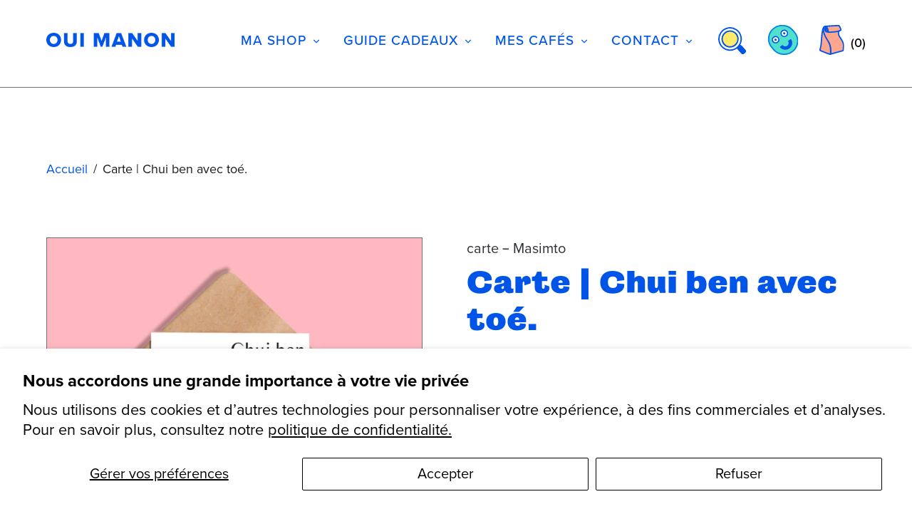

--- FILE ---
content_type: text/html; charset=utf-8
request_url: https://ouimanon.com/products/carte-chui-ben-avec-toe
body_size: 77893
content:
<!doctype html>
<!--[if IE 8]><html class="no-js lt-ie9" lang="fr"> <![endif]-->
<!--[if IE 9 ]><html class="ie9 no-js" lang="fr"> <![endif]-->
<!--[if (gt IE 9)|!(IE)]><!--> <html class="no-js" lang="fr"> <!--<![endif]-->
<head>
  <!-- Basic page needs ================================================== -->
  <meta charset="utf-8">
  <meta http-equiv="X-UA-Compatible" content="IE=edge,chrome=1">

  
    <link rel="shortcut icon" href="//ouimanon.com/cdn/shop/files/Oui-Manon---Favicon_32x32.png?v=1614097545" type="image/png">
  

  <!-- Title and description ================================================== -->
  <title>
  Carte | Chui ben avec toé. &ndash; Oui Manon
  </title>

  
  <meta name="description" content="Carte de souhaits, 11,5cm x 15cm. L’intérieur est blanc et vide et les enveloppes sont de couleurs variables. Imprimée à Montréal sur du papier recyclé. Design d’artistes du Québec. Fière idée de Masimto!">
  

  <!-- Helpers ================================================== -->
  <meta property="og:site_name" content="Oui Manon">
<meta property="og:url" content="https://ouimanon.com/products/carte-chui-ben-avec-toe">
<meta property="og:title" content="Carte | Chui ben avec toé.">
<meta property="og:type" content="product">
<meta property="og:description" content="Carte de souhaits, 11,5cm x 15cm. L’intérieur est blanc et vide et les enveloppes sont de couleurs variables. Imprimée à Montréal sur du papier recyclé. Design d’artistes du Québec. Fière idée de Masimto!"><meta property="product:availability" content="instock">
  <meta property="product:price:amount" content="6.00">
  <meta property="product:price:currency" content="CAD">
      <meta property="og:image" content="http://ouimanon.com/cdn/shop/products/Chuibenavectoe_1200x1200.jpg?v=1659461437">
      <meta property="og:image:secure_url" content="https://ouimanon.com/cdn/shop/products/Chuibenavectoe_1200x1200.jpg?v=1659461437">
    

<meta name="twitter:site" content="@">
<meta name="twitter:card" content="summary_large_image">
<meta name="twitter:title" content="Carte | Chui ben avec toé.">
<meta name="twitter:description" content="Carte de souhaits, 11,5cm x 15cm. L’intérieur est blanc et vide et les enveloppes sont de couleurs variables. Imprimée à Montréal sur du papier recyclé. Design d’artistes du Québec. Fière idée de Masimto!">

  <meta name="twitter:image" content="https://ouimanon.com/cdn/shop/products/Chuibenavectoe_1200x1200.jpg?v=1659461437">

  <link rel="canonical" href="https://ouimanon.com/products/carte-chui-ben-avec-toe">
  <meta name="viewport" content="width=device-width,initial-scale=1,shrink-to-fit=no">
  <meta name="theme-color" content="#0055e8">

  <link rel="stylesheet" href="https://use.typekit.net/jzv4gsl.css">

  <!-- CSS ================================================== -->
  

<link href="//ouimanon.com/cdn/shop/t/24/assets/theme.css?v=4608656399276627911762182555" rel="stylesheet">

  <style>
  

  @font-face {
    font-family: 'icons';
    src: url('//ouimanon.com/cdn/shop/t/24/assets/icons.eot?v=136504279994555154851755694260');
    src: url('//ouimanon.com/cdn/shop/t/24/assets/icons.eot?v=136504279994555154851755694260#iefix') format("embedded-opentype"),
        url('//ouimanon.com/cdn/shop/t/24/assets/icons.woff?v=80371519890771587011755694260') format("woff"),
        url('//ouimanon.com/cdn/shop/t/24/assets/icons.ttf?v=53474355071645681691755694260') format("truetype"),
        url('//ouimanon.com/cdn/shop/t/24/assets/icons.svg?v=95500592618518789611755694260#timber-icons') format("svg");
    font-weight: normal;
    font-style: normal;
  }

  

  
  
  

  @font-face {
  font-family: Rubik;
  font-weight: 400;
  font-style: normal;
  src: url("//ouimanon.com/cdn/fonts/rubik/rubik_n4.c2fb67c90aa34ecf8da34fc1da937ee9c0c27942.woff2") format("woff2"),
       url("//ouimanon.com/cdn/fonts/rubik/rubik_n4.d229bd4a6a25ec476a0829a74bf3657a5fd9aa36.woff") format("woff");
}

  @font-face {
  font-family: "Playfair Display";
  font-weight: 700;
  font-style: normal;
  src: url("//ouimanon.com/cdn/fonts/playfair_display/playfairdisplay_n7.592b3435e0fff3f50b26d410c73ae7ec893f6910.woff2") format("woff2"),
       url("//ouimanon.com/cdn/fonts/playfair_display/playfairdisplay_n7.998b1417dec711058cce2abb61a0b8c59066498f.woff") format("woff");
}

  @font-face {
  font-family: "Crimson Text";
  font-weight: 400;
  font-style: normal;
  src: url("//ouimanon.com/cdn/fonts/crimson_text/crimsontext_n4.a9a5f5ab47c6f5346e7cd274511a5d08c59fb906.woff2") format("woff2"),
       url("//ouimanon.com/cdn/fonts/crimson_text/crimsontext_n4.e89f2f0678223181d995b90850b6894b928b2f96.woff") format("woff");
}
@font-face {
  font-family: "Playfair Display";
  font-weight: 900;
  font-style: normal;
  src: url("//ouimanon.com/cdn/fonts/playfair_display/playfairdisplay_n9.25b8b0442b16a9de210548264f9fabab9b6733a6.woff2") format("woff2"),
       url("//ouimanon.com/cdn/fonts/playfair_display/playfairdisplay_n9.26302b5d8902d85a9f024e427e89918021cad942.woff") format("woff");
}

  @font-face {
  font-family: "Playfair Display";
  font-weight: 700;
  font-style: italic;
  src: url("//ouimanon.com/cdn/fonts/playfair_display/playfairdisplay_i7.ba833b400bcd9c858b439c75a4a7c6eddc4c7de0.woff2") format("woff2"),
       url("//ouimanon.com/cdn/fonts/playfair_display/playfairdisplay_i7.4872c65919810cd2f622f4ba52cd2e9e595f11d5.woff") format("woff");
}

  @font-face {
  font-family: "Playfair Display";
  font-weight: 900;
  font-style: italic;
  src: url("//ouimanon.com/cdn/fonts/playfair_display/playfairdisplay_i9.1396a6f9447b84a31dcc357fd42630dd33bc57fa.woff2") format("woff2"),
       url("//ouimanon.com/cdn/fonts/playfair_display/playfairdisplay_i9.5c9456e0742e9164f2299bfb5e2867f53dd9e222.woff") format("woff");
}

  
  

  
    
  

  

  
  
  

  
  
  

  
  
  

  
  

  

  

  

  
  
  
  

  

  
  

  
  

  

  

  
  

  

  

  
  

  

  

  
  

  

  

  
  

  
  

  

  
  

  
  

  

  
  

  
  

  

  
  

  
  

  

  

  
  

  

  
  

  

  

  

  

  
  

  

  

  

  :root {
    /* Font stacks */
    --main-font-stack: Rubik, sans-serif;
    --main-font-style: normal;
    --main-font-weight: 400;

    --title-font-stack: "Playfair Display", serif;
    --title-font-weight: 700;
    --title-font-style: normal;

    --section-title-font-stack: Rubik, sans-serif;
    --section-title-font-weight: 400;
    --section-title-font-style: normal;

    --body-font-stack: "Crimson Text", serif;
    --body-font-weight: 400;

    /* Border / HR height */
    --border-hr-height: 2px;

    --section-title-text-transform: none;
    --section-title-letterspacing: 0.0;

    --navigation-text-transform: none;
    --navigation-letterspacing: 0.0;

    --meta-text-transform: none;
    --meta-letterspacing: 0.0;
    --meta-font-weight: 400;

    --header-text-transform: none;
    --header-font-weight: 700;

    --buttons-text-transform: none;
    --buttons-letterspacing: 0.0;
    --buttons-font-weight: 400;

    /* Theme colors */
    --color-primary: #0055e8;
    --color-primary-darker: #004ccf;
    --color-secondary: #bbb;

    --color-main-accent: #ffa78e;
    --color-main-accent-darker: #ff7f5b;
    --color-secondary-accent: #ffe55c;
    --color-shop-accent: #ff4040;
    --color-shop-accent-darker: #ff0d0d;

    --color-sections: #ffffff;

    /* Backgrounds */
    --color-body: #ffffff;
    --color-section: #ffffff;

    /* Overlay colors */
    --color-primary-overlay: #ffffff;

    --color-main-accent-overlay: #0055e8;

    --color-secondary-accent-overlay: #0055e8;
    --color-secondary-accent-overlay-faded: rgba(0, 85, 232, 0.2 );

    --color-shop-accent-overlay: #ffffff;

    --main-accent-rgba: rgba(255, 167, 142, 0.95 );
    --secondary-accent-rgba: rgba(255, 229, 92, 0.95 );
    --section-rgba: rgba(255, 255, 255, 0.95 );
    --primary-rgba: rgba(0, 85, 232, 0.95 );
    --primary-rgba-08: rgba(0, 85, 232, 0.08 );
    --primary-rgba-faded: rgba(0, 85, 232, 0.2 );
    --primary-rgba-ultra-faded: rgba(0, 85, 232, 0.05 );

    /* Button colors */
    --color-btn-primary: #0055e8;
    --color-btn-primary-hover: #0042b5;
    --color-btn-primary-active: #002f82;

    --color-btn-secondary: #bbb;
    --color-btn-secondary-hover: #a2a2a2;
    --color-btn-secondary-active: #898989;

    --color-btn-main-accent-text: #000;
    --color-btn-shop-accent-text: #fff;
    --color-btn-white-text: #000;
    --color-btn-black-text: #fff;

    /* Text link colors */
    --color-link: #0055e8;
    --color-link-hover: #367fff;

    /* Text colors */
    --color-text-body: #0055e8;

    /* Border colors */
    --color-border: #707070;

    /* Success and error colors */
    --color-success: #13ce14;
    --color-error: #d61411;

    --color-success-modal: #13ce14;
    --color-error-modal: #d61411;

    /* Video background color */
    --color-video-bg: #f2f2f2;

    /* Site Footer */
    --color-footer-bg: primary;
    --color-footer-text: #636363;

    /* Drawers */
    --color-drawers: #ffffff;
    --color-drawer-border: #f2f2f2;

    /* Sizing variables */
    --site-width: 1680px;

    --radius: 3px;

    /* URLs */
    --url-icon-chevron: url('//ouimanon.com/cdn/shop/t/24/assets/ico-chevron.svg?v=133060003489026505171755694260');
    --url-gif-pswp-preloader: url('//ouimanon.com/cdn/shop/t/24/assets/pswp-preloader.gif?v=12311');

    /* Slick */
    --slick-color-button-text: #ff4040;
    --slick-border-bottom: 2px solid #0055e8;

    /* Global classes */
    --global-button-background-color: #0055e8;
    --global-button-color: #ffffff;
    --global-button-hover-background-color: #ffa78e;
    --global-button-hover-color: #0055e8;

    --global-shop-button-background-color: #0055e8;
    --global-shop-button-color: #ffffff;
    --global-shop-button-hover-background-color: #ff4040;
    --global-shop-button-hover-color: #ffffff;

    --global-secondary-color: #ffa78e;
    --global-shop-secondary-color: #ff4040;
  }

</style>


  <link href="//ouimanon.com/cdn/shop/t/24/assets/animate.css?v=123806161818139119581755694260" rel="stylesheet" type="text/css" media="all" />
  <link href="//ouimanon.com/cdn/shop/t/24/assets/style.scss.css?v=127572854852686093021755694260" rel="stylesheet" type="text/css" media="all" />
  <link href="//ouimanon.com/cdn/shop/t/24/assets/nice-select.css?v=119575076361459596791755694260" rel="stylesheet" type="text/css" media="all" />
  <link href="//ouimanon.com/cdn/shop/t/24/assets/custom.css?v=28332514483138537861755694260" rel="stylesheet" type="text/css" media="all" />

  <!-- JS ================================================== -->
  <script src="//ouimanon.com/cdn/shop/t/24/assets/modernizr.min.js?v=170583868966104506851755694260"></script>
  <script src="//ouimanon.com/cdn/shop/t/24/assets/jquery-3.5.1.min.js?v=51344158406751901011755694260" type="text/javascript"></script>
  <script src="//ouimanon.com/cdn/shop/t/24/assets/wow.min.js?v=79287098333435626751755694260" type="text/javascript"></script>
  <script src="//ouimanon.com/cdn/shop/t/24/assets/jquery.nice-select.min.js?v=3987749186432463691755694260" type="text/javascript"></script>
  <script src="//ouimanon.com/cdn/shop/t/24/assets/sticky.min.js?v=147154664902466291361755694260" type="text/javascript"></script>
  <script src="//ouimanon.com/cdn/shop/t/24/assets/custom.js?v=99202445760746484851762186974" type="text/javascript"></script>
  <!--[if (gt IE 9)|!(IE)]><!--><script src="//ouimanon.com/cdn/shop/t/24/assets/theme.min.js?v=24517213884532603851755694260" defer="defer"></script><!--<![endif]-->
<!--[if lt IE 9]><script src="//ouimanon.com/cdn/shop/t/24/assets/theme.min.js?v=24517213884532603851755694260"></script><![endif]-->
  <script src="//ouimanon.com/cdn/shop/t/24/assets/main.js?v=47481974492232228781755694260" defer async></script>
  
  <!-- Header hook for plugins ================================================== -->
  <script>window.performance && window.performance.mark && window.performance.mark('shopify.content_for_header.start');</script><meta name="google-site-verification" content="haMNRflBODopKihFkiKIaBEeDf6RaotI-J3qmjxYD3s">
<meta id="shopify-digital-wallet" name="shopify-digital-wallet" content="/53322023075/digital_wallets/dialog">
<meta name="shopify-checkout-api-token" content="53644ce60dfd7df82bab95aafedc5836">
<link rel="alternate" type="application/json+oembed" href="https://ouimanon.com/products/carte-chui-ben-avec-toe.oembed">
<script async="async" src="/checkouts/internal/preloads.js?locale=fr-CA"></script>
<script id="apple-pay-shop-capabilities" type="application/json">{"shopId":53322023075,"countryCode":"CA","currencyCode":"CAD","merchantCapabilities":["supports3DS"],"merchantId":"gid:\/\/shopify\/Shop\/53322023075","merchantName":"Oui Manon","requiredBillingContactFields":["postalAddress","email","phone"],"requiredShippingContactFields":["postalAddress","email","phone"],"shippingType":"shipping","supportedNetworks":["visa","masterCard","interac"],"total":{"type":"pending","label":"Oui Manon","amount":"1.00"},"shopifyPaymentsEnabled":true,"supportsSubscriptions":true}</script>
<script id="shopify-features" type="application/json">{"accessToken":"53644ce60dfd7df82bab95aafedc5836","betas":["rich-media-storefront-analytics"],"domain":"ouimanon.com","predictiveSearch":true,"shopId":53322023075,"locale":"fr"}</script>
<script>var Shopify = Shopify || {};
Shopify.shop = "cafe-oui-manon.myshopify.com";
Shopify.locale = "fr";
Shopify.currency = {"active":"CAD","rate":"1.0"};
Shopify.country = "CA";
Shopify.theme = {"name":"Copy of Editorial -- NioWeb - Menu","id":151793795285,"schema_name":"Editorial","schema_version":"3.6.5","theme_store_id":827,"role":"main"};
Shopify.theme.handle = "null";
Shopify.theme.style = {"id":null,"handle":null};
Shopify.cdnHost = "ouimanon.com/cdn";
Shopify.routes = Shopify.routes || {};
Shopify.routes.root = "/";</script>
<script type="module">!function(o){(o.Shopify=o.Shopify||{}).modules=!0}(window);</script>
<script>!function(o){function n(){var o=[];function n(){o.push(Array.prototype.slice.apply(arguments))}return n.q=o,n}var t=o.Shopify=o.Shopify||{};t.loadFeatures=n(),t.autoloadFeatures=n()}(window);</script>
<script id="shop-js-analytics" type="application/json">{"pageType":"product"}</script>
<script defer="defer" async type="module" src="//ouimanon.com/cdn/shopifycloud/shop-js/modules/v2/client.init-shop-cart-sync_CfnabTz1.fr.esm.js"></script>
<script defer="defer" async type="module" src="//ouimanon.com/cdn/shopifycloud/shop-js/modules/v2/chunk.common_1HJ87NEU.esm.js"></script>
<script defer="defer" async type="module" src="//ouimanon.com/cdn/shopifycloud/shop-js/modules/v2/chunk.modal_BHK_cQfO.esm.js"></script>
<script type="module">
  await import("//ouimanon.com/cdn/shopifycloud/shop-js/modules/v2/client.init-shop-cart-sync_CfnabTz1.fr.esm.js");
await import("//ouimanon.com/cdn/shopifycloud/shop-js/modules/v2/chunk.common_1HJ87NEU.esm.js");
await import("//ouimanon.com/cdn/shopifycloud/shop-js/modules/v2/chunk.modal_BHK_cQfO.esm.js");

  window.Shopify.SignInWithShop?.initShopCartSync?.({"fedCMEnabled":true,"windoidEnabled":true});

</script>
<script>(function() {
  var isLoaded = false;
  function asyncLoad() {
    if (isLoaded) return;
    isLoaded = true;
    var urls = ["https:\/\/cloudsearch-1f874.kxcdn.com\/shopify.js?srp=\/a\/search\u0026markets=1\u0026shop=cafe-oui-manon.myshopify.com","https:\/\/files-shpf.uc-lab.com\/productfees\/source.js?mw_productfees_t=1669916285\u0026shop=cafe-oui-manon.myshopify.com","https:\/\/egw-app.herokuapp.com\/get_script\/75053b9c3ea411ec95c516e04135f080.js?v=880419\u0026shop=cafe-oui-manon.myshopify.com","https:\/\/d23dclunsivw3h.cloudfront.net\/redirect-app.js?shop=cafe-oui-manon.myshopify.com","https:\/\/shipping-bar.conversionbear.com\/script?app=shipping_bar\u0026shop=cafe-oui-manon.myshopify.com"];
    for (var i = 0; i < urls.length; i++) {
      var s = document.createElement('script');
      s.type = 'text/javascript';
      s.async = true;
      s.src = urls[i];
      var x = document.getElementsByTagName('script')[0];
      x.parentNode.insertBefore(s, x);
    }
  };
  if(window.attachEvent) {
    window.attachEvent('onload', asyncLoad);
  } else {
    window.addEventListener('load', asyncLoad, false);
  }
})();</script>
<script id="__st">var __st={"a":53322023075,"offset":-18000,"reqid":"38135f0a-55c9-4e61-b705-42271c7aa632-1769573263","pageurl":"ouimanon.com\/products\/carte-chui-ben-avec-toe","u":"38a4d1479b8c","p":"product","rtyp":"product","rid":7796778336469};</script>
<script>window.ShopifyPaypalV4VisibilityTracking = true;</script>
<script id="captcha-bootstrap">!function(){'use strict';const t='contact',e='account',n='new_comment',o=[[t,t],['blogs',n],['comments',n],[t,'customer']],c=[[e,'customer_login'],[e,'guest_login'],[e,'recover_customer_password'],[e,'create_customer']],r=t=>t.map((([t,e])=>`form[action*='/${t}']:not([data-nocaptcha='true']) input[name='form_type'][value='${e}']`)).join(','),a=t=>()=>t?[...document.querySelectorAll(t)].map((t=>t.form)):[];function s(){const t=[...o],e=r(t);return a(e)}const i='password',u='form_key',d=['recaptcha-v3-token','g-recaptcha-response','h-captcha-response',i],f=()=>{try{return window.sessionStorage}catch{return}},m='__shopify_v',_=t=>t.elements[u];function p(t,e,n=!1){try{const o=window.sessionStorage,c=JSON.parse(o.getItem(e)),{data:r}=function(t){const{data:e,action:n}=t;return t[m]||n?{data:e,action:n}:{data:t,action:n}}(c);for(const[e,n]of Object.entries(r))t.elements[e]&&(t.elements[e].value=n);n&&o.removeItem(e)}catch(o){console.error('form repopulation failed',{error:o})}}const l='form_type',E='cptcha';function T(t){t.dataset[E]=!0}const w=window,h=w.document,L='Shopify',v='ce_forms',y='captcha';let A=!1;((t,e)=>{const n=(g='f06e6c50-85a8-45c8-87d0-21a2b65856fe',I='https://cdn.shopify.com/shopifycloud/storefront-forms-hcaptcha/ce_storefront_forms_captcha_hcaptcha.v1.5.2.iife.js',D={infoText:'Protégé par hCaptcha',privacyText:'Confidentialité',termsText:'Conditions'},(t,e,n)=>{const o=w[L][v],c=o.bindForm;if(c)return c(t,g,e,D).then(n);var r;o.q.push([[t,g,e,D],n]),r=I,A||(h.body.append(Object.assign(h.createElement('script'),{id:'captcha-provider',async:!0,src:r})),A=!0)});var g,I,D;w[L]=w[L]||{},w[L][v]=w[L][v]||{},w[L][v].q=[],w[L][y]=w[L][y]||{},w[L][y].protect=function(t,e){n(t,void 0,e),T(t)},Object.freeze(w[L][y]),function(t,e,n,w,h,L){const[v,y,A,g]=function(t,e,n){const i=e?o:[],u=t?c:[],d=[...i,...u],f=r(d),m=r(i),_=r(d.filter((([t,e])=>n.includes(e))));return[a(f),a(m),a(_),s()]}(w,h,L),I=t=>{const e=t.target;return e instanceof HTMLFormElement?e:e&&e.form},D=t=>v().includes(t);t.addEventListener('submit',(t=>{const e=I(t);if(!e)return;const n=D(e)&&!e.dataset.hcaptchaBound&&!e.dataset.recaptchaBound,o=_(e),c=g().includes(e)&&(!o||!o.value);(n||c)&&t.preventDefault(),c&&!n&&(function(t){try{if(!f())return;!function(t){const e=f();if(!e)return;const n=_(t);if(!n)return;const o=n.value;o&&e.removeItem(o)}(t);const e=Array.from(Array(32),(()=>Math.random().toString(36)[2])).join('');!function(t,e){_(t)||t.append(Object.assign(document.createElement('input'),{type:'hidden',name:u})),t.elements[u].value=e}(t,e),function(t,e){const n=f();if(!n)return;const o=[...t.querySelectorAll(`input[type='${i}']`)].map((({name:t})=>t)),c=[...d,...o],r={};for(const[a,s]of new FormData(t).entries())c.includes(a)||(r[a]=s);n.setItem(e,JSON.stringify({[m]:1,action:t.action,data:r}))}(t,e)}catch(e){console.error('failed to persist form',e)}}(e),e.submit())}));const S=(t,e)=>{t&&!t.dataset[E]&&(n(t,e.some((e=>e===t))),T(t))};for(const o of['focusin','change'])t.addEventListener(o,(t=>{const e=I(t);D(e)&&S(e,y())}));const B=e.get('form_key'),M=e.get(l),P=B&&M;t.addEventListener('DOMContentLoaded',(()=>{const t=y();if(P)for(const e of t)e.elements[l].value===M&&p(e,B);[...new Set([...A(),...v().filter((t=>'true'===t.dataset.shopifyCaptcha))])].forEach((e=>S(e,t)))}))}(h,new URLSearchParams(w.location.search),n,t,e,['guest_login'])})(!1,!0)}();</script>
<script integrity="sha256-4kQ18oKyAcykRKYeNunJcIwy7WH5gtpwJnB7kiuLZ1E=" data-source-attribution="shopify.loadfeatures" defer="defer" src="//ouimanon.com/cdn/shopifycloud/storefront/assets/storefront/load_feature-a0a9edcb.js" crossorigin="anonymous"></script>
<script data-source-attribution="shopify.dynamic_checkout.dynamic.init">var Shopify=Shopify||{};Shopify.PaymentButton=Shopify.PaymentButton||{isStorefrontPortableWallets:!0,init:function(){window.Shopify.PaymentButton.init=function(){};var t=document.createElement("script");t.src="https://ouimanon.com/cdn/shopifycloud/portable-wallets/latest/portable-wallets.fr.js",t.type="module",document.head.appendChild(t)}};
</script>
<script data-source-attribution="shopify.dynamic_checkout.buyer_consent">
  function portableWalletsHideBuyerConsent(e){var t=document.getElementById("shopify-buyer-consent"),n=document.getElementById("shopify-subscription-policy-button");t&&n&&(t.classList.add("hidden"),t.setAttribute("aria-hidden","true"),n.removeEventListener("click",e))}function portableWalletsShowBuyerConsent(e){var t=document.getElementById("shopify-buyer-consent"),n=document.getElementById("shopify-subscription-policy-button");t&&n&&(t.classList.remove("hidden"),t.removeAttribute("aria-hidden"),n.addEventListener("click",e))}window.Shopify?.PaymentButton&&(window.Shopify.PaymentButton.hideBuyerConsent=portableWalletsHideBuyerConsent,window.Shopify.PaymentButton.showBuyerConsent=portableWalletsShowBuyerConsent);
</script>
<script>
  function portableWalletsCleanup(e){e&&e.src&&console.error("Failed to load portable wallets script "+e.src);var t=document.querySelectorAll("shopify-accelerated-checkout .shopify-payment-button__skeleton, shopify-accelerated-checkout-cart .wallet-cart-button__skeleton"),e=document.getElementById("shopify-buyer-consent");for(let e=0;e<t.length;e++)t[e].remove();e&&e.remove()}function portableWalletsNotLoadedAsModule(e){e instanceof ErrorEvent&&"string"==typeof e.message&&e.message.includes("import.meta")&&"string"==typeof e.filename&&e.filename.includes("portable-wallets")&&(window.removeEventListener("error",portableWalletsNotLoadedAsModule),window.Shopify.PaymentButton.failedToLoad=e,"loading"===document.readyState?document.addEventListener("DOMContentLoaded",window.Shopify.PaymentButton.init):window.Shopify.PaymentButton.init())}window.addEventListener("error",portableWalletsNotLoadedAsModule);
</script>

<script type="module" src="https://ouimanon.com/cdn/shopifycloud/portable-wallets/latest/portable-wallets.fr.js" onError="portableWalletsCleanup(this)" crossorigin="anonymous"></script>
<script nomodule>
  document.addEventListener("DOMContentLoaded", portableWalletsCleanup);
</script>

<script id='scb4127' type='text/javascript' async='' src='https://ouimanon.com/cdn/shopifycloud/privacy-banner/storefront-banner.js'></script><link id="shopify-accelerated-checkout-styles" rel="stylesheet" media="screen" href="https://ouimanon.com/cdn/shopifycloud/portable-wallets/latest/accelerated-checkout-backwards-compat.css" crossorigin="anonymous">
<style id="shopify-accelerated-checkout-cart">
        #shopify-buyer-consent {
  margin-top: 1em;
  display: inline-block;
  width: 100%;
}

#shopify-buyer-consent.hidden {
  display: none;
}

#shopify-subscription-policy-button {
  background: none;
  border: none;
  padding: 0;
  text-decoration: underline;
  font-size: inherit;
  cursor: pointer;
}

#shopify-subscription-policy-button::before {
  box-shadow: none;
}

      </style>
<script id="sections-script" data-sections="product-recommendations" defer="defer" src="//ouimanon.com/cdn/shop/t/24/compiled_assets/scripts.js?v=12311"></script>
<script>window.performance && window.performance.mark && window.performance.mark('shopify.content_for_header.end');</script>

  <!-- CSS ================================================== -->


  
  

  <style media="screen">
    .wow {
      visibility: hidden;
    }
  </style>


<script>window.is_hulkpo_installed=false</script>

<link href="https://maxcdn.bootstrapcdn.com/font-awesome/4.6.1/css/font-awesome.min.css" rel="stylesheet" type="text/css" media="all" />
<link href="//ouimanon.com/cdn/shop/t/24/assets/genie-storepickup.css?v=66393726127091944801755708877" rel="stylesheet" type="text/css" media="all" />
<link href="//ouimanon.com/cdn/shop/t/24/assets/genie-storepickup-custom.css?v=12311" rel="stylesheet" type="text/css" media="all" />
<script src="https://cdn.jsdelivr.net/npm/promise-polyfill@8/dist/polyfill.min.js" type="text/javascript"></script>
<script src="https://cdnjs.cloudflare.com/ajax/libs/moment.js/2.20.1/moment.min.js" type="text/javascript"></script>
<script src="//ouimanon.com/cdn/shop/t/24/assets/genie-storepickup-vender.js?v=112415868542951886301755705600" type="text/javascript"></script>
<script src="//ouimanon.com/cdn/shop/t/24/assets/genie-storepickup.js?v=84440889293575899511755707777" type="text/javascript"></script>

<!-- BEGIN app block: shopify://apps/judge-me-reviews/blocks/judgeme_core/61ccd3b1-a9f2-4160-9fe9-4fec8413e5d8 --><!-- Start of Judge.me Core -->






<link rel="dns-prefetch" href="https://cdnwidget.judge.me">
<link rel="dns-prefetch" href="https://cdn.judge.me">
<link rel="dns-prefetch" href="https://cdn1.judge.me">
<link rel="dns-prefetch" href="https://api.judge.me">

<script data-cfasync='false' class='jdgm-settings-script'>window.jdgmSettings={"pagination":5,"disable_web_reviews":true,"badge_no_review_text":"Aucun avis","badge_n_reviews_text":"{{ n }} avis","badge_star_color":"#f3dd6d","hide_badge_preview_if_no_reviews":true,"badge_hide_text":false,"enforce_center_preview_badge":false,"widget_title":"Avis Clients","widget_open_form_text":"Écrire un avis","widget_close_form_text":"Annuler l'avis","widget_refresh_page_text":"Actualiser la page","widget_summary_text":"Basé sur {{ number_of_reviews }} avis","widget_no_review_text":"Pas d'avis pour le moment","widget_name_field_text":"Nom d'affichage","widget_verified_name_field_text":"Nom vérifié (public)","widget_name_placeholder_text":"Nom d'affichage","widget_required_field_error_text":"Ce champ est obligatoire.","widget_email_field_text":"Adresse email","widget_verified_email_field_text":"Email vérifié (privé, ne peut pas être modifié)","widget_email_placeholder_text":"Votre adresse email","widget_email_field_error_text":"Veuillez entrer une adresse email valide.","widget_rating_field_text":"Évaluation","widget_review_title_field_text":"Titre de l'avis","widget_review_title_placeholder_text":"Donnez un titre à votre avis","widget_review_body_field_text":"Contenu de l'avis","widget_review_body_placeholder_text":"Commencez à écrire ici...","widget_pictures_field_text":"Photo/Vidéo (facultatif)","widget_submit_review_text":"Soumettre l'avis","widget_submit_verified_review_text":"Soumettre un avis vérifié","widget_submit_success_msg_with_auto_publish":"Merci ! Veuillez actualiser la page dans quelques instants pour voir votre avis. Vous pouvez supprimer ou modifier votre avis en vous connectant à \u003ca href='https://judge.me/login' target='_blank' rel='nofollow noopener'\u003eJudge.me\u003c/a\u003e","widget_submit_success_msg_no_auto_publish":"Merci ! Votre avis sera publié dès qu'il sera approuvé par l'administrateur de la boutique. Vous pouvez supprimer ou modifier votre avis en vous connectant à \u003ca href='https://judge.me/login' target='_blank' rel='nofollow noopener'\u003eJudge.me\u003c/a\u003e","widget_show_default_reviews_out_of_total_text":"Affichage de {{ n_reviews_shown }} sur {{ n_reviews }} avis.","widget_show_all_link_text":"Tout afficher","widget_show_less_link_text":"Afficher moins","widget_author_said_text":"{{ reviewer_name }} a dit :","widget_days_text":"il y a {{ n }} jour/jours","widget_weeks_text":"il y a {{ n }} semaine/semaines","widget_months_text":"il y a {{ n }} mois","widget_years_text":"il y a {{ n }} an/ans","widget_yesterday_text":"Hier","widget_today_text":"Aujourd'hui","widget_replied_text":"\u003e\u003e {{ shop_name }} a répondu :","widget_read_more_text":"Lire plus","widget_reviewer_name_as_initial":"","widget_rating_filter_color":"#fbcd0a","widget_rating_filter_see_all_text":"Voir tous les avis","widget_sorting_most_recent_text":"Plus récents","widget_sorting_highest_rating_text":"Meilleures notes","widget_sorting_lowest_rating_text":"Notes les plus basses","widget_sorting_with_pictures_text":"Uniquement les photos","widget_sorting_most_helpful_text":"Plus utiles","widget_open_question_form_text":"Poser une question","widget_reviews_subtab_text":"Avis","widget_questions_subtab_text":"Questions","widget_question_label_text":"Question","widget_answer_label_text":"Réponse","widget_question_placeholder_text":"Écrivez votre question ici","widget_submit_question_text":"Soumettre la question","widget_question_submit_success_text":"Merci pour votre question ! Nous vous notifierons dès qu'elle aura une réponse.","widget_star_color":"#f3dd6d","verified_badge_text":"Vérifié","verified_badge_bg_color":"","verified_badge_text_color":"","verified_badge_placement":"left-of-reviewer-name","widget_review_max_height":"","widget_hide_border":false,"widget_social_share":false,"widget_thumb":false,"widget_review_location_show":false,"widget_location_format":"","all_reviews_include_out_of_store_products":true,"all_reviews_out_of_store_text":"(hors boutique)","all_reviews_pagination":100,"all_reviews_product_name_prefix_text":"à propos de","enable_review_pictures":true,"enable_question_anwser":false,"widget_theme":"default","review_date_format":"mm/dd/yyyy","default_sort_method":"most-recent","widget_product_reviews_subtab_text":"Avis Produits","widget_shop_reviews_subtab_text":"Avis Boutique","widget_other_products_reviews_text":"Avis pour d'autres produits","widget_store_reviews_subtab_text":"Avis de la boutique","widget_no_store_reviews_text":"Cette boutique n'a pas encore reçu d'avis","widget_web_restriction_product_reviews_text":"Ce produit n'a pas encore reçu d'avis","widget_no_items_text":"Aucun élément trouvé","widget_show_more_text":"Afficher plus","widget_write_a_store_review_text":"Écrire un avis sur la boutique","widget_other_languages_heading":"Avis dans d'autres langues","widget_translate_review_text":"Traduire l'avis en {{ language }}","widget_translating_review_text":"Traduction en cours...","widget_show_original_translation_text":"Afficher l'original ({{ language }})","widget_translate_review_failed_text":"Impossible de traduire cet avis.","widget_translate_review_retry_text":"Réessayer","widget_translate_review_try_again_later_text":"Réessayez plus tard","show_product_url_for_grouped_product":false,"widget_sorting_pictures_first_text":"Photos en premier","show_pictures_on_all_rev_page_mobile":false,"show_pictures_on_all_rev_page_desktop":false,"floating_tab_hide_mobile_install_preference":false,"floating_tab_button_name":"★ Avis","floating_tab_title":"Laissons nos clients parler pour nous","floating_tab_button_color":"","floating_tab_button_background_color":"","floating_tab_url":"","floating_tab_url_enabled":false,"floating_tab_tab_style":"text","all_reviews_text_badge_text":"Les clients nous notent {{ shop.metafields.judgeme.all_reviews_rating | round: 1 }}/5 basé sur {{ shop.metafields.judgeme.all_reviews_count }} avis.","all_reviews_text_badge_text_branded_style":"{{ shop.metafields.judgeme.all_reviews_rating | round: 1 }} sur 5 étoiles basé sur {{ shop.metafields.judgeme.all_reviews_count }} avis","is_all_reviews_text_badge_a_link":false,"show_stars_for_all_reviews_text_badge":false,"all_reviews_text_badge_url":"","all_reviews_text_style":"branded","all_reviews_text_color_style":"judgeme_brand_color","all_reviews_text_color":"#108474","all_reviews_text_show_jm_brand":true,"featured_carousel_show_header":true,"featured_carousel_title":"Laissons nos clients parler pour nous","testimonials_carousel_title":"Les clients nous disent","videos_carousel_title":"Histoire de clients réels","cards_carousel_title":"Les clients nous disent","featured_carousel_count_text":"sur {{ n }} avis","featured_carousel_add_link_to_all_reviews_page":false,"featured_carousel_url":"","featured_carousel_show_images":true,"featured_carousel_autoslide_interval":5,"featured_carousel_arrows_on_the_sides":false,"featured_carousel_height":250,"featured_carousel_width":80,"featured_carousel_image_size":0,"featured_carousel_image_height":250,"featured_carousel_arrow_color":"#eeeeee","verified_count_badge_style":"branded","verified_count_badge_orientation":"horizontal","verified_count_badge_color_style":"judgeme_brand_color","verified_count_badge_color":"#108474","is_verified_count_badge_a_link":false,"verified_count_badge_url":"","verified_count_badge_show_jm_brand":true,"widget_rating_preset_default":5,"widget_first_sub_tab":"product-reviews","widget_show_histogram":true,"widget_histogram_use_custom_color":false,"widget_pagination_use_custom_color":false,"widget_star_use_custom_color":true,"widget_verified_badge_use_custom_color":false,"widget_write_review_use_custom_color":false,"picture_reminder_submit_button":"Upload Pictures","enable_review_videos":false,"mute_video_by_default":false,"widget_sorting_videos_first_text":"Vidéos en premier","widget_review_pending_text":"En attente","featured_carousel_items_for_large_screen":3,"social_share_options_order":"Facebook,Twitter","remove_microdata_snippet":false,"disable_json_ld":false,"enable_json_ld_products":false,"preview_badge_show_question_text":false,"preview_badge_no_question_text":"Aucune question","preview_badge_n_question_text":"{{ number_of_questions }} question/questions","qa_badge_show_icon":false,"qa_badge_position":"same-row","remove_judgeme_branding":false,"widget_add_search_bar":false,"widget_search_bar_placeholder":"Recherche","widget_sorting_verified_only_text":"Vérifiés uniquement","featured_carousel_theme":"default","featured_carousel_show_rating":true,"featured_carousel_show_title":true,"featured_carousel_show_body":true,"featured_carousel_show_date":false,"featured_carousel_show_reviewer":true,"featured_carousel_show_product":false,"featured_carousel_header_background_color":"#108474","featured_carousel_header_text_color":"#ffffff","featured_carousel_name_product_separator":"reviewed","featured_carousel_full_star_background":"#108474","featured_carousel_empty_star_background":"#dadada","featured_carousel_vertical_theme_background":"#f9fafb","featured_carousel_verified_badge_enable":true,"featured_carousel_verified_badge_color":"#108474","featured_carousel_border_style":"round","featured_carousel_review_line_length_limit":3,"featured_carousel_more_reviews_button_text":"Lire plus d'avis","featured_carousel_view_product_button_text":"Voir le produit","all_reviews_page_load_reviews_on":"scroll","all_reviews_page_load_more_text":"Charger plus d'avis","disable_fb_tab_reviews":false,"enable_ajax_cdn_cache":false,"widget_advanced_speed_features":5,"widget_public_name_text":"affiché publiquement comme","default_reviewer_name":"John Smith","default_reviewer_name_has_non_latin":true,"widget_reviewer_anonymous":"Anonyme","medals_widget_title":"Médailles d'avis Judge.me","medals_widget_background_color":"#f9fafb","medals_widget_position":"footer_all_pages","medals_widget_border_color":"#f9fafb","medals_widget_verified_text_position":"left","medals_widget_use_monochromatic_version":false,"medals_widget_elements_color":"#108474","show_reviewer_avatar":true,"widget_invalid_yt_video_url_error_text":"Pas une URL de vidéo YouTube","widget_max_length_field_error_text":"Veuillez ne pas dépasser {0} caractères.","widget_show_country_flag":false,"widget_show_collected_via_shop_app":true,"widget_verified_by_shop_badge_style":"light","widget_verified_by_shop_text":"Vérifié par la boutique","widget_show_photo_gallery":false,"widget_load_with_code_splitting":true,"widget_ugc_install_preference":false,"widget_ugc_title":"Fait par nous, partagé par vous","widget_ugc_subtitle":"Taguez-nous pour voir votre photo mise en avant sur notre page","widget_ugc_arrows_color":"#ffffff","widget_ugc_primary_button_text":"Acheter maintenant","widget_ugc_primary_button_background_color":"#108474","widget_ugc_primary_button_text_color":"#ffffff","widget_ugc_primary_button_border_width":"0","widget_ugc_primary_button_border_style":"none","widget_ugc_primary_button_border_color":"#108474","widget_ugc_primary_button_border_radius":"25","widget_ugc_secondary_button_text":"Charger plus","widget_ugc_secondary_button_background_color":"#ffffff","widget_ugc_secondary_button_text_color":"#108474","widget_ugc_secondary_button_border_width":"2","widget_ugc_secondary_button_border_style":"solid","widget_ugc_secondary_button_border_color":"#108474","widget_ugc_secondary_button_border_radius":"25","widget_ugc_reviews_button_text":"Voir les avis","widget_ugc_reviews_button_background_color":"#ffffff","widget_ugc_reviews_button_text_color":"#108474","widget_ugc_reviews_button_border_width":"2","widget_ugc_reviews_button_border_style":"solid","widget_ugc_reviews_button_border_color":"#108474","widget_ugc_reviews_button_border_radius":"25","widget_ugc_reviews_button_link_to":"judgeme-reviews-page","widget_ugc_show_post_date":true,"widget_ugc_max_width":"800","widget_rating_metafield_value_type":true,"widget_primary_color":"#0047bb","widget_enable_secondary_color":false,"widget_secondary_color":"#edf5f5","widget_summary_average_rating_text":"{{ average_rating }} sur 5","widget_media_grid_title":"Photos \u0026 vidéos clients","widget_media_grid_see_more_text":"Voir plus","widget_round_style":false,"widget_show_product_medals":false,"widget_verified_by_judgeme_text":"Vérifié par Judge.me","widget_show_store_medals":true,"widget_verified_by_judgeme_text_in_store_medals":"Vérifié par Judge.me","widget_media_field_exceed_quantity_message":"Désolé, nous ne pouvons accepter que {{ max_media }} pour un avis.","widget_media_field_exceed_limit_message":"{{ file_name }} est trop volumineux, veuillez sélectionner un {{ media_type }} de moins de {{ size_limit }}MB.","widget_review_submitted_text":"Avis soumis !","widget_question_submitted_text":"Question soumise !","widget_close_form_text_question":"Annuler","widget_write_your_answer_here_text":"Écrivez votre réponse ici","widget_enabled_branded_link":true,"widget_show_collected_by_judgeme":true,"widget_reviewer_name_color":"","widget_write_review_text_color":"","widget_write_review_bg_color":"","widget_collected_by_judgeme_text":"collecté par Judge.me","widget_pagination_type":"standard","widget_load_more_text":"Charger plus","widget_load_more_color":"#108474","widget_full_review_text":"Avis complet","widget_read_more_reviews_text":"Lire plus d'avis","widget_read_questions_text":"Lire les questions","widget_questions_and_answers_text":"Questions \u0026 Réponses","widget_verified_by_text":"Vérifié par","widget_verified_text":"Vérifié","widget_number_of_reviews_text":"{{ number_of_reviews }} avis","widget_back_button_text":"Retour","widget_next_button_text":"Suivant","widget_custom_forms_filter_button":"Filtres","custom_forms_style":"horizontal","widget_show_review_information":false,"how_reviews_are_collected":"Comment les avis sont-ils collectés ?","widget_show_review_keywords":false,"widget_gdpr_statement":"Comment nous utilisons vos données : Nous vous contacterons uniquement à propos de l'avis que vous avez laissé, et seulement si nécessaire. En soumettant votre avis, vous acceptez les \u003ca href='https://judge.me/terms' target='_blank' rel='nofollow noopener'\u003econditions\u003c/a\u003e, la \u003ca href='https://judge.me/privacy' target='_blank' rel='nofollow noopener'\u003epolitique de confidentialité\u003c/a\u003e et les \u003ca href='https://judge.me/content-policy' target='_blank' rel='nofollow noopener'\u003epolitiques de contenu\u003c/a\u003e de Judge.me.","widget_multilingual_sorting_enabled":false,"widget_translate_review_content_enabled":false,"widget_translate_review_content_method":"manual","popup_widget_review_selection":"automatically_with_pictures","popup_widget_round_border_style":true,"popup_widget_show_title":true,"popup_widget_show_body":true,"popup_widget_show_reviewer":false,"popup_widget_show_product":true,"popup_widget_show_pictures":true,"popup_widget_use_review_picture":true,"popup_widget_show_on_home_page":true,"popup_widget_show_on_product_page":true,"popup_widget_show_on_collection_page":true,"popup_widget_show_on_cart_page":true,"popup_widget_position":"bottom_left","popup_widget_first_review_delay":5,"popup_widget_duration":5,"popup_widget_interval":5,"popup_widget_review_count":5,"popup_widget_hide_on_mobile":true,"review_snippet_widget_round_border_style":true,"review_snippet_widget_card_color":"#FFFFFF","review_snippet_widget_slider_arrows_background_color":"#FFFFFF","review_snippet_widget_slider_arrows_color":"#000000","review_snippet_widget_star_color":"#108474","show_product_variant":false,"all_reviews_product_variant_label_text":"Variante : ","widget_show_verified_branding":true,"widget_ai_summary_title":"Les clients disent","widget_ai_summary_disclaimer":"Résumé des avis généré par IA basé sur les avis clients récents","widget_show_ai_summary":false,"widget_show_ai_summary_bg":false,"widget_show_review_title_input":true,"redirect_reviewers_invited_via_email":"review_widget","request_store_review_after_product_review":false,"request_review_other_products_in_order":false,"review_form_color_scheme":"default","review_form_corner_style":"square","review_form_star_color":{},"review_form_text_color":"#333333","review_form_background_color":"#ffffff","review_form_field_background_color":"#fafafa","review_form_button_color":{},"review_form_button_text_color":"#ffffff","review_form_modal_overlay_color":"#000000","review_content_screen_title_text":"Comment évalueriez-vous ce produit ?","review_content_introduction_text":"Nous serions ravis que vous partagiez un peu votre expérience.","store_review_form_title_text":"Comment évalueriez-vous cette boutique ?","store_review_form_introduction_text":"Nous serions ravis que vous partagiez un peu votre expérience.","show_review_guidance_text":true,"one_star_review_guidance_text":"Mauvais","five_star_review_guidance_text":"Excellent","customer_information_screen_title_text":"À propos de vous","customer_information_introduction_text":"Veuillez nous en dire plus sur vous.","custom_questions_screen_title_text":"Votre expérience en détail","custom_questions_introduction_text":"Voici quelques questions pour nous aider à mieux comprendre votre expérience.","review_submitted_screen_title_text":"Merci pour votre avis !","review_submitted_screen_thank_you_text":"Nous le traitons et il apparaîtra bientôt dans la boutique.","review_submitted_screen_email_verification_text":"Veuillez confirmer votre email en cliquant sur le lien que nous venons de vous envoyer. Cela nous aide à maintenir des avis authentiques.","review_submitted_request_store_review_text":"Aimeriez-vous partager votre expérience d'achat avec nous ?","review_submitted_review_other_products_text":"Aimeriez-vous évaluer ces produits ?","store_review_screen_title_text":"Voulez-vous partager votre expérience de shopping avec nous ?","store_review_introduction_text":"Nous apprécions votre retour d'expérience et nous l'utilisons pour nous améliorer. Veuillez partager vos pensées ou suggestions.","reviewer_media_screen_title_picture_text":"Partager une photo","reviewer_media_introduction_picture_text":"Téléchargez une photo pour étayer votre avis.","reviewer_media_screen_title_video_text":"Partager une vidéo","reviewer_media_introduction_video_text":"Téléchargez une vidéo pour étayer votre avis.","reviewer_media_screen_title_picture_or_video_text":"Partager une photo ou une vidéo","reviewer_media_introduction_picture_or_video_text":"Téléchargez une photo ou une vidéo pour étayer votre avis.","reviewer_media_youtube_url_text":"Collez votre URL Youtube ici","advanced_settings_next_step_button_text":"Suivant","advanced_settings_close_review_button_text":"Fermer","modal_write_review_flow":false,"write_review_flow_required_text":"Obligatoire","write_review_flow_privacy_message_text":"Nous respectons votre vie privée.","write_review_flow_anonymous_text":"Avis anonyme","write_review_flow_visibility_text":"Ne sera pas visible pour les autres clients.","write_review_flow_multiple_selection_help_text":"Sélectionnez autant que vous le souhaitez","write_review_flow_single_selection_help_text":"Sélectionnez une option","write_review_flow_required_field_error_text":"Ce champ est obligatoire","write_review_flow_invalid_email_error_text":"Veuillez saisir une adresse email valide","write_review_flow_max_length_error_text":"Max. {{ max_length }} caractères.","write_review_flow_media_upload_text":"\u003cb\u003eCliquez pour télécharger\u003c/b\u003e ou glissez-déposez","write_review_flow_gdpr_statement":"Nous vous contacterons uniquement au sujet de votre avis si nécessaire. En soumettant votre avis, vous acceptez nos \u003ca href='https://judge.me/terms' target='_blank' rel='nofollow noopener'\u003econditions d'utilisation\u003c/a\u003e et notre \u003ca href='https://judge.me/privacy' target='_blank' rel='nofollow noopener'\u003epolitique de confidentialité\u003c/a\u003e.","rating_only_reviews_enabled":false,"show_negative_reviews_help_screen":false,"new_review_flow_help_screen_rating_threshold":3,"negative_review_resolution_screen_title_text":"Dites-nous plus","negative_review_resolution_text":"Votre expérience est importante pour nous. S'il y a eu des problèmes avec votre achat, nous sommes là pour vous aider. N'hésitez pas à nous contacter, nous aimerions avoir l'opportunité de corriger les choses.","negative_review_resolution_button_text":"Contactez-nous","negative_review_resolution_proceed_with_review_text":"Laisser un avis","negative_review_resolution_subject":"Problème avec l'achat de {{ shop_name }}.{{ order_name }}","preview_badge_collection_page_install_status":false,"widget_review_custom_css":"","preview_badge_custom_css":"","preview_badge_stars_count":"5-stars","featured_carousel_custom_css":"","floating_tab_custom_css":"","all_reviews_widget_custom_css":"","medals_widget_custom_css":"","verified_badge_custom_css":"","all_reviews_text_custom_css":"","transparency_badges_collected_via_store_invite":false,"transparency_badges_from_another_provider":false,"transparency_badges_collected_from_store_visitor":false,"transparency_badges_collected_by_verified_review_provider":false,"transparency_badges_earned_reward":false,"transparency_badges_collected_via_store_invite_text":"Avis collecté via l'invitation du magasin","transparency_badges_from_another_provider_text":"Avis collecté d'un autre fournisseur","transparency_badges_collected_from_store_visitor_text":"Avis collecté d'un visiteur du magasin","transparency_badges_written_in_google_text":"Avis écrit sur Google","transparency_badges_written_in_etsy_text":"Avis écrit sur Etsy","transparency_badges_written_in_shop_app_text":"Avis écrit sur Shop App","transparency_badges_earned_reward_text":"Avis a gagné une récompense pour une commande future","product_review_widget_per_page":10,"widget_store_review_label_text":"Avis de la boutique","checkout_comment_extension_title_on_product_page":"Customer Comments","checkout_comment_extension_num_latest_comment_show":5,"checkout_comment_extension_format":"name_and_timestamp","checkout_comment_customer_name":"last_initial","checkout_comment_comment_notification":true,"preview_badge_collection_page_install_preference":false,"preview_badge_home_page_install_preference":false,"preview_badge_product_page_install_preference":false,"review_widget_install_preference":"","review_carousel_install_preference":false,"floating_reviews_tab_install_preference":"none","verified_reviews_count_badge_install_preference":false,"all_reviews_text_install_preference":false,"review_widget_best_location":false,"judgeme_medals_install_preference":false,"review_widget_revamp_enabled":false,"review_widget_qna_enabled":false,"review_widget_header_theme":"minimal","review_widget_widget_title_enabled":true,"review_widget_header_text_size":"medium","review_widget_header_text_weight":"regular","review_widget_average_rating_style":"compact","review_widget_bar_chart_enabled":true,"review_widget_bar_chart_type":"numbers","review_widget_bar_chart_style":"standard","review_widget_expanded_media_gallery_enabled":false,"review_widget_reviews_section_theme":"standard","review_widget_image_style":"thumbnails","review_widget_review_image_ratio":"square","review_widget_stars_size":"medium","review_widget_verified_badge":"standard_text","review_widget_review_title_text_size":"medium","review_widget_review_text_size":"medium","review_widget_review_text_length":"medium","review_widget_number_of_columns_desktop":3,"review_widget_carousel_transition_speed":5,"review_widget_custom_questions_answers_display":"always","review_widget_button_text_color":"#FFFFFF","review_widget_text_color":"#000000","review_widget_lighter_text_color":"#7B7B7B","review_widget_corner_styling":"soft","review_widget_review_word_singular":"avis","review_widget_review_word_plural":"avis","review_widget_voting_label":"Utile?","review_widget_shop_reply_label":"Réponse de {{ shop_name }} :","review_widget_filters_title":"Filtres","qna_widget_question_word_singular":"Question","qna_widget_question_word_plural":"Questions","qna_widget_answer_reply_label":"Réponse de {{ answerer_name }} :","qna_content_screen_title_text":"Poser une question sur ce produit","qna_widget_question_required_field_error_text":"Veuillez entrer votre question.","qna_widget_flow_gdpr_statement":"Nous vous contacterons uniquement au sujet de votre question si nécessaire. En soumettant votre question, vous acceptez nos \u003ca href='https://judge.me/terms' target='_blank' rel='nofollow noopener'\u003econditions d'utilisation\u003c/a\u003e et notre \u003ca href='https://judge.me/privacy' target='_blank' rel='nofollow noopener'\u003epolitique de confidentialité\u003c/a\u003e.","qna_widget_question_submitted_text":"Merci pour votre question !","qna_widget_close_form_text_question":"Fermer","qna_widget_question_submit_success_text":"Nous vous enverrons un email lorsque nous répondrons à votre question.","all_reviews_widget_v2025_enabled":false,"all_reviews_widget_v2025_header_theme":"default","all_reviews_widget_v2025_widget_title_enabled":true,"all_reviews_widget_v2025_header_text_size":"medium","all_reviews_widget_v2025_header_text_weight":"regular","all_reviews_widget_v2025_average_rating_style":"compact","all_reviews_widget_v2025_bar_chart_enabled":true,"all_reviews_widget_v2025_bar_chart_type":"numbers","all_reviews_widget_v2025_bar_chart_style":"standard","all_reviews_widget_v2025_expanded_media_gallery_enabled":false,"all_reviews_widget_v2025_show_store_medals":true,"all_reviews_widget_v2025_show_photo_gallery":true,"all_reviews_widget_v2025_show_review_keywords":false,"all_reviews_widget_v2025_show_ai_summary":false,"all_reviews_widget_v2025_show_ai_summary_bg":false,"all_reviews_widget_v2025_add_search_bar":false,"all_reviews_widget_v2025_default_sort_method":"most-recent","all_reviews_widget_v2025_reviews_per_page":10,"all_reviews_widget_v2025_reviews_section_theme":"default","all_reviews_widget_v2025_image_style":"thumbnails","all_reviews_widget_v2025_review_image_ratio":"square","all_reviews_widget_v2025_stars_size":"medium","all_reviews_widget_v2025_verified_badge":"bold_badge","all_reviews_widget_v2025_review_title_text_size":"medium","all_reviews_widget_v2025_review_text_size":"medium","all_reviews_widget_v2025_review_text_length":"medium","all_reviews_widget_v2025_number_of_columns_desktop":3,"all_reviews_widget_v2025_carousel_transition_speed":5,"all_reviews_widget_v2025_custom_questions_answers_display":"always","all_reviews_widget_v2025_show_product_variant":false,"all_reviews_widget_v2025_show_reviewer_avatar":true,"all_reviews_widget_v2025_reviewer_name_as_initial":"","all_reviews_widget_v2025_review_location_show":false,"all_reviews_widget_v2025_location_format":"","all_reviews_widget_v2025_show_country_flag":false,"all_reviews_widget_v2025_verified_by_shop_badge_style":"light","all_reviews_widget_v2025_social_share":false,"all_reviews_widget_v2025_social_share_options_order":"Facebook,Twitter,LinkedIn,Pinterest","all_reviews_widget_v2025_pagination_type":"standard","all_reviews_widget_v2025_button_text_color":"#FFFFFF","all_reviews_widget_v2025_text_color":"#000000","all_reviews_widget_v2025_lighter_text_color":"#7B7B7B","all_reviews_widget_v2025_corner_styling":"soft","all_reviews_widget_v2025_title":"Avis clients","all_reviews_widget_v2025_ai_summary_title":"Les clients disent à propos de cette boutique","all_reviews_widget_v2025_no_review_text":"Soyez le premier à écrire un avis","platform":"shopify","branding_url":"https://app.judge.me/reviews/stores/ouimanon.com","branding_text":"Propulsé par Judge.me","locale":"en","reply_name":"Oui Manon","widget_version":"3.0","footer":true,"autopublish":true,"review_dates":true,"enable_custom_form":false,"shop_use_review_site":true,"shop_locale":"fr","enable_multi_locales_translations":false,"show_review_title_input":true,"review_verification_email_status":"always","can_be_branded":true,"reply_name_text":"Oui Manon"};</script> <style class='jdgm-settings-style'>﻿.jdgm-xx{left:0}:root{--jdgm-primary-color: #0047bb;--jdgm-secondary-color: rgba(0,71,187,0.1);--jdgm-star-color: #f3dd6d;--jdgm-write-review-text-color: white;--jdgm-write-review-bg-color: #0047bb;--jdgm-paginate-color: #0047bb;--jdgm-border-radius: 0;--jdgm-reviewer-name-color: #0047bb}.jdgm-histogram__bar-content{background-color:#0047bb}.jdgm-rev[data-verified-buyer=true] .jdgm-rev__icon.jdgm-rev__icon:after,.jdgm-rev__buyer-badge.jdgm-rev__buyer-badge{color:white;background-color:#0047bb}.jdgm-review-widget--small .jdgm-gallery.jdgm-gallery .jdgm-gallery__thumbnail-link:nth-child(8) .jdgm-gallery__thumbnail-wrapper.jdgm-gallery__thumbnail-wrapper:before{content:"Voir plus"}@media only screen and (min-width: 768px){.jdgm-gallery.jdgm-gallery .jdgm-gallery__thumbnail-link:nth-child(8) .jdgm-gallery__thumbnail-wrapper.jdgm-gallery__thumbnail-wrapper:before{content:"Voir plus"}}.jdgm-preview-badge .jdgm-star.jdgm-star{color:#f3dd6d}.jdgm-widget .jdgm-write-rev-link{display:none}.jdgm-widget .jdgm-rev-widg[data-number-of-reviews='0']{display:none}.jdgm-prev-badge[data-average-rating='0.00']{display:none !important}.jdgm-author-all-initials{display:none !important}.jdgm-author-last-initial{display:none !important}.jdgm-rev-widg__title{visibility:hidden}.jdgm-rev-widg__summary-text{visibility:hidden}.jdgm-prev-badge__text{visibility:hidden}.jdgm-rev__prod-link-prefix:before{content:'à propos de'}.jdgm-rev__variant-label:before{content:'Variante : '}.jdgm-rev__out-of-store-text:before{content:'(hors boutique)'}@media only screen and (min-width: 768px){.jdgm-rev__pics .jdgm-rev_all-rev-page-picture-separator,.jdgm-rev__pics .jdgm-rev__product-picture{display:none}}@media only screen and (max-width: 768px){.jdgm-rev__pics .jdgm-rev_all-rev-page-picture-separator,.jdgm-rev__pics .jdgm-rev__product-picture{display:none}}.jdgm-preview-badge[data-template="product"]{display:none !important}.jdgm-preview-badge[data-template="collection"]{display:none !important}.jdgm-preview-badge[data-template="index"]{display:none !important}.jdgm-review-widget[data-from-snippet="true"]{display:none !important}.jdgm-verified-count-badget[data-from-snippet="true"]{display:none !important}.jdgm-carousel-wrapper[data-from-snippet="true"]{display:none !important}.jdgm-all-reviews-text[data-from-snippet="true"]{display:none !important}.jdgm-medals-section[data-from-snippet="true"]{display:none !important}.jdgm-ugc-media-wrapper[data-from-snippet="true"]{display:none !important}.jdgm-rev__transparency-badge[data-badge-type="review_collected_via_store_invitation"]{display:none !important}.jdgm-rev__transparency-badge[data-badge-type="review_collected_from_another_provider"]{display:none !important}.jdgm-rev__transparency-badge[data-badge-type="review_collected_from_store_visitor"]{display:none !important}.jdgm-rev__transparency-badge[data-badge-type="review_written_in_etsy"]{display:none !important}.jdgm-rev__transparency-badge[data-badge-type="review_written_in_google_business"]{display:none !important}.jdgm-rev__transparency-badge[data-badge-type="review_written_in_shop_app"]{display:none !important}.jdgm-rev__transparency-badge[data-badge-type="review_earned_for_future_purchase"]{display:none !important}.jdgm-review-snippet-widget .jdgm-rev-snippet-widget__cards-container .jdgm-rev-snippet-card{border-radius:8px;background:#fff}.jdgm-review-snippet-widget .jdgm-rev-snippet-widget__cards-container .jdgm-rev-snippet-card__rev-rating .jdgm-star{color:#108474}.jdgm-review-snippet-widget .jdgm-rev-snippet-widget__prev-btn,.jdgm-review-snippet-widget .jdgm-rev-snippet-widget__next-btn{border-radius:50%;background:#fff}.jdgm-review-snippet-widget .jdgm-rev-snippet-widget__prev-btn>svg,.jdgm-review-snippet-widget .jdgm-rev-snippet-widget__next-btn>svg{fill:#000}.jdgm-full-rev-modal.rev-snippet-widget .jm-mfp-container .jm-mfp-content,.jdgm-full-rev-modal.rev-snippet-widget .jm-mfp-container .jdgm-full-rev__icon,.jdgm-full-rev-modal.rev-snippet-widget .jm-mfp-container .jdgm-full-rev__pic-img,.jdgm-full-rev-modal.rev-snippet-widget .jm-mfp-container .jdgm-full-rev__reply{border-radius:8px}.jdgm-full-rev-modal.rev-snippet-widget .jm-mfp-container .jdgm-full-rev[data-verified-buyer="true"] .jdgm-full-rev__icon::after{border-radius:8px}.jdgm-full-rev-modal.rev-snippet-widget .jm-mfp-container .jdgm-full-rev .jdgm-rev__buyer-badge{border-radius:calc( 8px / 2 )}.jdgm-full-rev-modal.rev-snippet-widget .jm-mfp-container .jdgm-full-rev .jdgm-full-rev__replier::before{content:'Oui Manon'}.jdgm-full-rev-modal.rev-snippet-widget .jm-mfp-container .jdgm-full-rev .jdgm-full-rev__product-button{border-radius:calc( 8px * 6 )}
</style> <style class='jdgm-settings-style'></style>

  
  
  
  <style class='jdgm-miracle-styles'>
  @-webkit-keyframes jdgm-spin{0%{-webkit-transform:rotate(0deg);-ms-transform:rotate(0deg);transform:rotate(0deg)}100%{-webkit-transform:rotate(359deg);-ms-transform:rotate(359deg);transform:rotate(359deg)}}@keyframes jdgm-spin{0%{-webkit-transform:rotate(0deg);-ms-transform:rotate(0deg);transform:rotate(0deg)}100%{-webkit-transform:rotate(359deg);-ms-transform:rotate(359deg);transform:rotate(359deg)}}@font-face{font-family:'JudgemeStar';src:url("[data-uri]") format("woff");font-weight:normal;font-style:normal}.jdgm-star{font-family:'JudgemeStar';display:inline !important;text-decoration:none !important;padding:0 4px 0 0 !important;margin:0 !important;font-weight:bold;opacity:1;-webkit-font-smoothing:antialiased;-moz-osx-font-smoothing:grayscale}.jdgm-star:hover{opacity:1}.jdgm-star:last-of-type{padding:0 !important}.jdgm-star.jdgm--on:before{content:"\e000"}.jdgm-star.jdgm--off:before{content:"\e001"}.jdgm-star.jdgm--half:before{content:"\e002"}.jdgm-widget *{margin:0;line-height:1.4;-webkit-box-sizing:border-box;-moz-box-sizing:border-box;box-sizing:border-box;-webkit-overflow-scrolling:touch}.jdgm-hidden{display:none !important;visibility:hidden !important}.jdgm-temp-hidden{display:none}.jdgm-spinner{width:40px;height:40px;margin:auto;border-radius:50%;border-top:2px solid #eee;border-right:2px solid #eee;border-bottom:2px solid #eee;border-left:2px solid #ccc;-webkit-animation:jdgm-spin 0.8s infinite linear;animation:jdgm-spin 0.8s infinite linear}.jdgm-prev-badge{display:block !important}

</style>


  
  
   


<script data-cfasync='false' class='jdgm-script'>
!function(e){window.jdgm=window.jdgm||{},jdgm.CDN_HOST="https://cdnwidget.judge.me/",jdgm.CDN_HOST_ALT="https://cdn2.judge.me/cdn/widget_frontend/",jdgm.API_HOST="https://api.judge.me/",jdgm.CDN_BASE_URL="https://cdn.shopify.com/extensions/019c009c-f7f7-7606-bb20-66f1d455d51b/judgeme-extensions-318/assets/",
jdgm.docReady=function(d){(e.attachEvent?"complete"===e.readyState:"loading"!==e.readyState)?
setTimeout(d,0):e.addEventListener("DOMContentLoaded",d)},jdgm.loadCSS=function(d,t,o,a){
!o&&jdgm.loadCSS.requestedUrls.indexOf(d)>=0||(jdgm.loadCSS.requestedUrls.push(d),
(a=e.createElement("link")).rel="stylesheet",a.class="jdgm-stylesheet",a.media="nope!",
a.href=d,a.onload=function(){this.media="all",t&&setTimeout(t)},e.body.appendChild(a))},
jdgm.loadCSS.requestedUrls=[],jdgm.loadJS=function(e,d){var t=new XMLHttpRequest;
t.onreadystatechange=function(){4===t.readyState&&(Function(t.response)(),d&&d(t.response))},
t.open("GET",e),t.onerror=function(){if(e.indexOf(jdgm.CDN_HOST)===0&&jdgm.CDN_HOST_ALT!==jdgm.CDN_HOST){var f=e.replace(jdgm.CDN_HOST,jdgm.CDN_HOST_ALT);jdgm.loadJS(f,d)}},t.send()},jdgm.docReady((function(){(window.jdgmLoadCSS||e.querySelectorAll(
".jdgm-widget, .jdgm-all-reviews-page").length>0)&&(jdgmSettings.widget_load_with_code_splitting?
parseFloat(jdgmSettings.widget_version)>=3?jdgm.loadCSS(jdgm.CDN_HOST+"widget_v3/base.css"):
jdgm.loadCSS(jdgm.CDN_HOST+"widget/base.css"):jdgm.loadCSS(jdgm.CDN_HOST+"shopify_v2.css"),
jdgm.loadJS(jdgm.CDN_HOST+"loa"+"der.js"))}))}(document);
</script>
<noscript><link rel="stylesheet" type="text/css" media="all" href="https://cdnwidget.judge.me/shopify_v2.css"></noscript>

<!-- BEGIN app snippet: theme_fix_tags --><script>
  (function() {
    var jdgmThemeFixes = null;
    if (!jdgmThemeFixes) return;
    var thisThemeFix = jdgmThemeFixes[Shopify.theme.id];
    if (!thisThemeFix) return;

    if (thisThemeFix.html) {
      document.addEventListener("DOMContentLoaded", function() {
        var htmlDiv = document.createElement('div');
        htmlDiv.classList.add('jdgm-theme-fix-html');
        htmlDiv.innerHTML = thisThemeFix.html;
        document.body.append(htmlDiv);
      });
    };

    if (thisThemeFix.css) {
      var styleTag = document.createElement('style');
      styleTag.classList.add('jdgm-theme-fix-style');
      styleTag.innerHTML = thisThemeFix.css;
      document.head.append(styleTag);
    };

    if (thisThemeFix.js) {
      var scriptTag = document.createElement('script');
      scriptTag.classList.add('jdgm-theme-fix-script');
      scriptTag.innerHTML = thisThemeFix.js;
      document.head.append(scriptTag);
    };
  })();
</script>
<!-- END app snippet -->
<!-- End of Judge.me Core -->



<!-- END app block --><!-- BEGIN app block: shopify://apps/affiliation-focus-v2/blocks/afocus-script/777381f8-3b52-46bf-b7f5-509b53108bdc -->
<meta name="affiliation-focus-extension" content="enabled" />
<script>
  function updateCartAttribute(attributeValue){fetch("/cart/update.js",{method:"POST",headers:{"Content-Type":"application/json"},body:JSON.stringify({attributes:{aftag:attributeValue,source:"Affiliation Focus"}})}).then((response)=>response.json()).then((data)=>{console.log("Cart attribute added:",data);}).catch((error)=>{console.error("Error adding cart attribute:",error)})}function _af_getCookie(name){if(document.cookie.length==0)return null;var regSepCookie=new RegExp('(; )','g');var cookies=document.cookie.split(regSepCookie);for(var i=0;i<cookies.length;i++){var regInfo=new RegExp('=','g');var infos=cookies[i].split(regInfo);if(infos[0]==name){return unescape(infos[1])}}return null}function getUrlVars(){var vars={};var parts=window.location.href.replace(/[?&]+([^=&]+)=([^&]*)/gi,function(m,key,value){vars[key]=value});return vars}function _af_isValidJSON(str){if(str===null||str===undefined||str==""){return false}try{JSON.parse(str);return true}catch(e){return false}}var aftag=getUrlVars()["aftag"];if(aftag!=undefined){var parts=location.hostname.split(".");var domain=parts[parts.length-2]+"."+parts[parts.length-1];updateCartAttribute(aftag);}else{fetch("/cart/update.js",{method:"GET",headers:{"Content-Type":"application/json"}}).then((response)=>response.json()).then((data)=>{console.log(data);if(data.attributes.hasOwnProperty("aftag")===false){let cookie=_af_getCookie("_af");let ls=localStorage.getItem("aftag");console.log(_af_isValidJSON(cookie));if(_af_isValidJSON(cookie)){let cookie_json=JSON.parse(cookie);console.log(cookie_json);aftag=cookie_json.aftag;console.log(aftag);updateCartAttribute(aftag)}else if(_af_isValidJSON(ls)){let ls_json=JSON.parse(ls);console.log(ls_json);aftag=ls_json.aftag;console.log(aftag);updateCartAttribute(aftag)}}})}
</script>




<!-- END app block --><!-- BEGIN app block: shopify://apps/xcloud-search-product-filter/blocks/cloudsearch_opt/8ddbd0bf-e311-492e-ab28-69d0ad268fac --><!-- END app block --><!-- BEGIN app block: shopify://apps/super-gift-options/blocks/app-embed/d9b137c5-9d50-4342-a6ed-bbb1ebfb63ce -->
<script async src="https://app.supergiftoptions.com/get_script/?shop_url=cafe-oui-manon.myshopify.com"></script>


<!-- END app block --><!-- BEGIN app block: shopify://apps/powerful-form-builder/blocks/app-embed/e4bcb1eb-35b2-42e6-bc37-bfe0e1542c9d --><script type="text/javascript" hs-ignore data-cookieconsent="ignore">
  var Globo = Globo || {};
  var globoFormbuilderRecaptchaInit = function(){};
  var globoFormbuilderHcaptchaInit = function(){};
  window.Globo.FormBuilder = window.Globo.FormBuilder || {};
  window.Globo.FormBuilder.shop = {"configuration":{"money_format":"${{amount}}"},"pricing":{"features":{"bulkOrderForm":false,"cartForm":false,"fileUpload":2,"removeCopyright":false,"restrictedEmailDomains":false,"metrics":false}},"settings":{"copyright":"Powered by Globo <a href=\"https://apps.shopify.com/form-builder-contact-form\" target=\"_blank\">Form</a>","hideWaterMark":false,"reCaptcha":{"recaptchaType":"v2","siteKey":false,"languageCode":"fr"},"hCaptcha":{"siteKey":false},"scrollTop":false,"customCssCode":"","customCssEnabled":false,"additionalColumns":[]},"encryption_form_id":0,"url":"https://form.globo.io/","CDN_URL":"https://dxo9oalx9qc1s.cloudfront.net","app_id":"1783207"};

  if(window.Globo.FormBuilder.shop.settings.customCssEnabled && window.Globo.FormBuilder.shop.settings.customCssCode){
    const customStyle = document.createElement('style');
    customStyle.type = 'text/css';
    customStyle.innerHTML = window.Globo.FormBuilder.shop.settings.customCssCode;
    document.head.appendChild(customStyle);
  }

  window.Globo.FormBuilder.forms = [];
    
      
      
      
      window.Globo.FormBuilder.forms[35976] = {"35976":{"elements":[{"id":"group-1","type":"group","label":"Page 1","description":"","elements":[{"id":"select","type":"select","label":"","placeholder":"Dans quel café veux-tu travailler?","options":[{"label":"Oui Mais Non","value":"Oui Mais Non"},{"label":"La graine brûlée","value":"La graine brûlée"},{"label":"p'tite graine","value":"p'tite graine"},{"label":{"fr":"Chez l'Éditeur","en":"Chez l'Éditeur"},"value":"Chez l'Éditeur","description":"Option 4"}],"defaultOption":"","description":"","hideLabel":false,"keepPositionLabel":false,"required":true,"ifHideLabel":false,"inputIcon":"","columnWidth":100},{"id":"radio","type":"radio","label":"Choix du poste","options":"Barista rockstar\nCuisinier trippant","defaultOption":"","description":"","hideLabel":false,"keepPositionLabel":false,"required":true,"ifHideLabel":false,"inlineOption":100,"columnWidth":100,"conditionalField":false,"onlyShowIf":false,"select":false},{"id":"heading","type":"heading","heading":"À propos de toi","caption":"","columnWidth":100,"conditionalField":false,"onlyShowIf":false,"select":false,"radio":false},{"id":"name","type":"name","label":"Nom","placeholder":"","description":"","limitCharacters":false,"characters":100,"hideLabel":false,"keepPositionLabel":false,"required":true,"ifHideLabel":false,"inputIcon":"","columnWidth":50,"conditionalField":false,"onlyShowIf":false,"select":false,"radio":false},{"id":"name-2","type":"name","label":"Prénom","placeholder":"","description":"","limitCharacters":false,"characters":100,"hideLabel":false,"keepPositionLabel":false,"required":true,"ifHideLabel":false,"inputIcon":"","columnWidth":50,"conditionalField":false,"onlyShowIf":false,"select":false,"radio":false},{"id":"email","type":"email","label":"Courriel","placeholder":"","description":"","limitCharacters":false,"characters":100,"hideLabel":false,"keepPositionLabel":false,"required":true,"ifHideLabel":false,"inputIcon":"","columnWidth":50,"conditionalField":false,"onlyShowIf":false,"select":false,"radio":false},{"id":"phone","type":"phone","label":"Téléphone","placeholder":"","description":"","validatePhone":false,"onlyShowFlag":false,"defaultCountryCode":"us","limitCharacters":false,"characters":100,"hideLabel":false,"keepPositionLabel":false,"required":true,"ifHideLabel":false,"inputIcon":"","columnWidth":50,"conditionalField":false,"onlyShowIf":false,"select":false,"radio":false},{"id":"text","type":"text","label":"C’est quoi la première chose que tu voudrais qu’on sache sur toi? ","placeholder":"","description":"","limitCharacters":false,"characters":100,"hideLabel":false,"keepPositionLabel":false,"required":true,"ifHideLabel":false,"inputIcon":"","columnWidth":100,"conditionalField":false,"onlyShowIf":false,"select":false,"radio":false},{"id":"text-2","type":"text","label":"Où es-tu rendu dans ton parcours scolaire? ","placeholder":"","description":"","limitCharacters":false,"characters":100,"hideLabel":false,"keepPositionLabel":false,"required":true,"ifHideLabel":false,"inputIcon":"","columnWidth":100,"conditionalField":false,"onlyShowIf":false,"select":false,"radio":false},{"id":"textarea","type":"textarea","label":"À quoi ressemblent tes principaux champs d’intérêts? ","placeholder":"","description":"","limitCharacters":false,"characters":100,"hideLabel":false,"keepPositionLabel":false,"required":true,"ifHideLabel":false,"columnWidth":100,"conditionalField":false,"onlyShowIf":false,"select":false,"radio":false},{"id":"heading-2","type":"heading","heading":"J'aimerais ça mieux t'connaître","caption":"","columnWidth":100,"conditionalField":false,"onlyShowIf":false,"select":false,"radio":false},{"id":"text-3","type":"text","label":"Comment tu décrirais l'ambiance au café?","placeholder":"","description":"","limitCharacters":false,"characters":100,"hideLabel":false,"keepPositionLabel":false,"required":true,"ifHideLabel":false,"inputIcon":"","columnWidth":100,"conditionalField":false,"onlyShowIf":false,"select":false,"radio":false},{"id":"text-4","type":"text","label":"Pourrais-tu redire ça en anglais stp? ","placeholder":"","description":"","limitCharacters":false,"characters":100,"hideLabel":false,"keepPositionLabel":false,"required":true,"ifHideLabel":false,"inputIcon":"","columnWidth":100,"conditionalField":false,"onlyShowIf":false,"select":false,"radio":false},{"id":"textarea-2","type":"textarea","label":"Tu viens de t’appliquer au max pour faire un beau latte comme on te l’a soigneusement montré. Tu te lances dans un peu de latte art, et après tes dernières manoeuvres, ton café a l’air de rien pentoute!… Tout ce temps, ton client t’observe attentivement. Shit, t’es un peu gêné, tu hésites. Que fais-tu? ","placeholder":"","description":"","limitCharacters":false,"characters":100,"hideLabel":false,"keepPositionLabel":false,"required":true,"ifHideLabel":false,"columnWidth":100,"conditionalField":false,"onlyShowIf":false,"select":false,"radio":false},{"id":"text-1","type":"text","label":"C’est quoi tes plans pour les 2 prochaines années?","placeholder":"","description":"","limitCharacters":false,"characters":100,"hideLabel":false,"keepPositionLabel":false,"required":true,"ifHideLabel":false,"inputIcon":"","columnWidth":100,"conditionalField":false,"onlyShowIf":false,"select":false,"radio":false},{"id":"text-5","type":"text","label":"C’est qui ton\/ta barista préféré\/e au café? Pourquoi?","placeholder":"","description":"","limitCharacters":false,"characters":100,"hideLabel":false,"keepPositionLabel":false,"required":true,"ifHideLabel":false,"inputIcon":"","columnWidth":100,"conditionalField":false,"onlyShowIf":false,"select":false,"radio":false},{"id":"text-7","type":"text","label":"De 0 à 10, 0 t’es prévisible comme une montre Suisse, 10 t’es changeant comme la météo, tu te situerais où? ","placeholder":"","description":"","limitCharacters":false,"characters":100,"hideLabel":false,"keepPositionLabel":false,"required":true,"ifHideLabel":false,"inputIcon":"","columnWidth":100,"conditionalField":false,"onlyShowIf":false,"select":false,"radio":false},{"id":"text-8","type":"text","label":"C’est quoi ton jujube préféré?","placeholder":"","description":"","limitCharacters":false,"characters":100,"hideLabel":false,"keepPositionLabel":false,"required":true,"ifHideLabel":false,"inputIcon":"","columnWidth":100,"conditionalField":false,"onlyShowIf":false,"select":false,"radio":false},{"id":"text-10","type":"text","label":"De 0 à 10, 0 tu es turbo attention dissorder, 10 tu es un moine shaolin du focus, tu te situes où?","placeholder":"","description":"","limitCharacters":false,"characters":100,"hideLabel":false,"keepPositionLabel":false,"required":true,"ifHideLabel":false,"inputIcon":"","columnWidth":100,"conditionalField":false,"onlyShowIf":false,"select":false,"radio":false},{"id":"text-11","type":"text","label":"Pour toi, un écureuil c’est quoi? ","placeholder":"","description":"","limitCharacters":false,"characters":100,"hideLabel":false,"keepPositionLabel":false,"required":true,"ifHideLabel":false,"inputIcon":"","columnWidth":100,"conditionalField":false,"onlyShowIf":false,"select":false,"radio":false},{"id":"text-12","type":"text","label":"Flamand rose, out ou pas out?","placeholder":"","description":"","limitCharacters":false,"characters":100,"hideLabel":false,"keepPositionLabel":false,"required":true,"ifHideLabel":false,"inputIcon":"","columnWidth":100,"conditionalField":false,"onlyShowIf":false,"select":false,"radio":false},{"id":"text-6","type":"text","label":{"fr":"As-tu déjà travaillé dans le service à la clientèle? Sinon, c'était quoi tes dernières jobs?","en":"As-tu déjà travaillé dans le service à la clientèle? Sinon, c'était quoi tes dernières jobs?"},"placeholder":"","description":"","limitCharacters":false,"characters":100,"hideLabel":false,"keepPositionLabel":false,"required":true,"ifHideLabel":false,"inputIcon":"","columnWidth":100,"conditionalField":false,"onlyShowIf":false,"select":false,"radio":false},{"id":"textarea-3","type":"textarea","label":"Un client un peu égaré entre dans le café et affiche un subtil pas subtil air d’incompréhension. Il s’avance au comptoir et fixe le menu, vaguement perplexe. Tu lui dis quoi?","placeholder":"","description":"","limitCharacters":false,"characters":100,"hideLabel":false,"keepPositionLabel":false,"required":true,"ifHideLabel":false,"columnWidth":100,"conditionalField":false,"onlyShowIf":false,"select":false,"radio":false},{"id":"text-16","type":"text","label":"Traditionnelle ou crémeuse?","placeholder":"","description":"","limitCharacters":false,"characters":100,"hideLabel":false,"keepPositionLabel":false,"required":true,"ifHideLabel":false,"inputIcon":"","columnWidth":100,"conditionalField":false,"onlyShowIf":false,"select":false,"radio":false},{"id":"text-25","type":"text","label":"C'est qui Manon?","placeholder":"","description":"","limitCharacters":false,"characters":100,"hideLabel":false,"keepPositionLabel":false,"required":true,"ifHideLabel":false,"inputIcon":"","columnWidth":50,"conditionalField":false,"onlyShowIf":false,"select":false,"radio":false},{"id":"text-17","type":"text","label":"Question 143 (lâche pas!) Quel est ton jeu préféré?","placeholder":"","description":"","limitCharacters":false,"characters":100,"hideLabel":false,"keepPositionLabel":false,"required":true,"ifHideLabel":false,"inputIcon":"","columnWidth":100,"conditionalField":false,"onlyShowIf":false,"select":false,"radio":false},{"id":"text-18","type":"text","label":"Dans un monde idéal, tu aimerais travailler combien de quarts de travail par semaine, pour un total de combien d’heures au café?","placeholder":"","description":"","limitCharacters":false,"characters":100,"hideLabel":false,"keepPositionLabel":false,"required":true,"ifHideLabel":false,"inputIcon":"","columnWidth":100,"conditionalField":false,"onlyShowIf":false,"select":false,"radio":false},{"id":"text-13","type":"text","label":"Selon toi, à quoi ressemble à peu près un quart de travail au café? Les tâches à faire, etc","placeholder":"","description":"","limitCharacters":false,"characters":100,"hideLabel":false,"keepPositionLabel":false,"required":true,"ifHideLabel":false,"inputIcon":"","columnWidth":100,"conditionalField":false,"onlyShowIf":false,"select":false,"radio":false},{"id":"text-19","type":"text","label":"Cuisines-tu? Si oui, c’est quoi ta spécialité ou le plat que t’aimes le plus faire?","placeholder":"","description":"","limitCharacters":false,"characters":100,"hideLabel":false,"keepPositionLabel":false,"required":true,"ifHideLabel":false,"inputIcon":"","columnWidth":100,"conditionalField":false,"onlyShowIf":false,"select":false,"radio":false},{"id":"text-20","type":"text","label":"Quelle(s) tune(s) ajouterais-tu dans les playlists au café?","placeholder":"","description":"","limitCharacters":false,"characters":100,"hideLabel":false,"keepPositionLabel":false,"required":true,"ifHideLabel":false,"inputIcon":"","columnWidth":100,"conditionalField":false,"onlyShowIf":false,"select":false,"radio":false},{"id":"text-26","type":"text","label":"En travail d'équipe, es-tu plus du type rockstar solitaire ou assistant généreux?","placeholder":"","description":"","limitCharacters":false,"characters":100,"hideLabel":false,"keepPositionLabel":false,"required":true,"ifHideLabel":false,"inputIcon":"","columnWidth":50,"conditionalField":false,"onlyShowIf":false,"select":false,"radio":false},{"id":"text-21","type":"text","label":"T’as profité fort de la vie hier soir, ton alarme n’a « pas sonné », tu te réveilles 5 minutes avant l’heure d’ouverture et c’est toi qui est censé ouvrir. Que fais-tu?","placeholder":"","description":"","limitCharacters":false,"characters":100,"hideLabel":false,"keepPositionLabel":false,"required":true,"ifHideLabel":false,"inputIcon":"","columnWidth":100,"conditionalField":false,"onlyShowIf":false,"select":false,"radio":false},{"id":"textarea-4","type":"textarea","label":"Il fait une pluie diluvienne, et pour la première fois, les égouts refoulent et tu es témoin d’étrons qui circulent sur le plancher de ton appartement (OH!). Que fais-tu? ","placeholder":"","description":"","limitCharacters":false,"characters":100,"hideLabel":false,"keepPositionLabel":false,"required":true,"ifHideLabel":false,"columnWidth":100,"conditionalField":false,"onlyShowIf":false,"select":false,"radio":false},{"id":"text-22","type":"text","label":"Un client affecté par on-ne-sais-quoi, entre l’ivresse et la psychose, commence à prendre beaucoup trop de place. Ça gosse les clients. Que fais-tu?","placeholder":"","description":"","limitCharacters":false,"characters":100,"hideLabel":false,"keepPositionLabel":false,"required":true,"ifHideLabel":false,"inputIcon":"","columnWidth":100,"conditionalField":false,"onlyShowIf":false,"select":false,"radio":false},{"id":"text-23","type":"text","label":"C’est l’heure de fermer, un client affectueux qui manque d’antennes, veut pas vraiment quitter. Que fais-tu?","placeholder":"","description":"","limitCharacters":false,"characters":100,"hideLabel":false,"keepPositionLabel":false,"required":true,"ifHideLabel":false,"inputIcon":"","columnWidth":100,"conditionalField":false,"onlyShowIf":false,"select":false,"radio":false},{"id":"text-27","type":"text","label":"Quelle est la dernière chose que tu voudrais qu'on sache de toi?","placeholder":"","description":"","limitCharacters":false,"characters":100,"hideLabel":false,"keepPositionLabel":false,"required":true,"ifHideLabel":false,"inputIcon":"","columnWidth":50,"conditionalField":false,"onlyShowIf":false,"select":false,"radio":false},{"id":"text-24","type":"text","label":"Est-ce qu’il y a autre chose que tu aimerais qu’on sache sur toi?","placeholder":"","description":"","limitCharacters":false,"characters":100,"hideLabel":false,"keepPositionLabel":false,"required":true,"ifHideLabel":false,"inputIcon":"","columnWidth":100,"conditionalField":false,"onlyShowIf":false,"select":false,"radio":false}]}],"errorMessage":{"required":"Ce champ est requis","invalid":"Invalide","invalidName":"Nom invalide","invalidEmail":"Courriel invalide","invalidURL":"Url invalide","invalidPhone":"Numéro de téléphone invalide","invalidNumber":"Numéro invalide","invalidPassword":"Mot de passe invalide","confirmPasswordNotMatch":"Les mots de passes ne correspondent pas","customerAlreadyExists":"","fileSizeLimit":"File size limit","fileNotAllowed":"File not allowed","requiredCaptcha":"Required captcha","requiredProducts":"Please select product","limitQuantity":"The number of products left in stock has been exceeded","shopifyInvalidPhone":"phone - Enter a valid phone number to use this delivery method","shopifyPhoneHasAlready":"phone - Phone has already been taken","shopifyInvalidProvice":"addresses.province - is not valid","otherError":"Quelques choses ne vas pas, essayez à nouveau"},"appearance":{"layout":"default","width":"700","style":"flat","mainColor":"rgba(0,85,232,1)","headingColor":"rgba(0,85,232,1)","labelColor":"rgba(0,85,232,1)","descriptionColor":"rgba(0,85,232,1)","optionColor":"rgba(0,85,232,1)","paragraphColor":"#000","paragraphBackground":"#fff","background":"none","backgroundColor":"rgba(158,255,221,1)","backgroundImage":"","backgroundImageAlignment":"middle","floatingIcon":"\u003csvg aria-hidden=\"true\" focusable=\"false\" data-prefix=\"far\" data-icon=\"envelope\" class=\"svg-inline--fa fa-envelope fa-w-16\" role=\"img\" xmlns=\"http:\/\/www.w3.org\/2000\/svg\" viewBox=\"0 0 512 512\"\u003e\u003cpath fill=\"currentColor\" d=\"M464 64H48C21.49 64 0 85.49 0 112v288c0 26.51 21.49 48 48 48h416c26.51 0 48-21.49 48-48V112c0-26.51-21.49-48-48-48zm0 48v40.805c-22.422 18.259-58.168 46.651-134.587 106.49-16.841 13.247-50.201 45.072-73.413 44.701-23.208.375-56.579-31.459-73.413-44.701C106.18 199.465 70.425 171.067 48 152.805V112h416zM48 400V214.398c22.914 18.251 55.409 43.862 104.938 82.646 21.857 17.205 60.134 55.186 103.062 54.955 42.717.231 80.509-37.199 103.053-54.947 49.528-38.783 82.032-64.401 104.947-82.653V400H48z\"\u003e\u003c\/path\u003e\u003c\/svg\u003e","floatingText":"","displayOnAllPage":false,"position":"bottom right","formType":"normalForm","newTemplate":false,"colorScheme":{"solidButton":{"red":0,"green":85,"blue":232,"alpha":1},"solidButtonLabel":{"red":255,"green":255,"blue":255},"text":{"red":0,"green":85,"blue":232,"alpha":1},"outlineButton":{"red":0,"green":85,"blue":232,"alpha":1},"background":null}},"afterSubmit":{"action":"hideForm","message":"\u003ch4\u003eMerci full pour ta candidature!\u003c\/h4\u003e\u003ch4\u003eÀ bientôt xx\u003c\/h4\u003e","redirectUrl":"","enableGa":false,"gaEventCategory":"Form Builder by Globo","gaEventAction":"Submit","gaEventLabel":"Contact us form","enableFpx":false,"fpxTrackerName":""},"accountPage":{"showAccountDetail":false,"registrationPage":false,"editAccountPage":false,"header":"Header","active":false,"title":"Account details","headerDescription":"Fill out the form to change account information","afterUpdate":"Message after update","message":"\u003ch5\u003eAccount edited successfully!\u003c\/h5\u003e","footer":"Footer","updateText":"Update","footerDescription":""},"footer":{"description":"\u003cp\u003eMerci!! T'es satisfait de tes réponses? (Good job!) J'vais lire tout ça attentivement.\t\u003c\/p\u003e\u003cp\u003eClique ici pour me transmettre ta candidature.\u003c\/p\u003e","previousText":"Previous","nextText":"Next","submitText":"Envoyer ma candidature","resetButton":false,"resetButtonText":"Reset","submitFullWidth":false,"submitAlignment":"center"},"header":{"active":false,"title":"Postuler pour travailler avec moi !","description":"\u003cp\u003e\u003cbr\u003e\u003c\/p\u003e"},"isStepByStepForm":true,"publish":{"requiredLogin":false,"requiredLoginMessage":"Please \u003ca href=\"\/account\/login\" title=\"login\"\u003elogin\u003c\/a\u003e to continue","publishType":"embedCode","embedCode":"\u003cdiv class=\"globo-formbuilder\" data-id=\"\"\u003e\u003c\/div\u003e","shortCode":"\u003cdiv class=\"globo-formbuilder\" data-id=\"\"\u003e\u003c\/div\u003e","popup":"\u003cdiv class=\"globo-formbuilder\" data-id=\"\"\u003e\u003c\/div\u003e","lightbox":"\u003cdiv class=\"globo-formbuilder\" data-id=\"\"\u003e\u003c\/div\u003e","enableAddShortCode":false,"selectPage":"index","selectPositionOnPage":"top","selectTime":"forever","setCookie":"1","setCookieHours":"1","setCookieWeeks":"1"},"reCaptcha":{"enable":false},"html":"\n\u003cdiv class=\"globo-form default-form globo-form-id-35976 \" data-locale=\"fr\" \u003e\n\n\u003cstyle\u003e\n\n\n    :root .globo-form-app[data-id=\"35976\"]{\n        \n        --gfb-color-solidButton: 0,85,232;\n        --gfb-color-solidButtonColor: rgb(var(--gfb-color-solidButton));\n        --gfb-color-solidButtonLabel: 255,255,255;\n        --gfb-color-solidButtonLabelColor: rgb(var(--gfb-color-solidButtonLabel));\n        --gfb-color-text: 0,85,232;\n        --gfb-color-textColor: rgb(var(--gfb-color-text));\n        --gfb-color-outlineButton: 0,85,232;\n        --gfb-color-outlineButtonColor: rgb(var(--gfb-color-outlineButton));\n        --gfb-color-background: ,,;\n        --gfb-color-backgroundColor: rgb(var(--gfb-color-background));\n        \n        --gfb-main-color: rgba(0,85,232,1);\n        --gfb-primary-color: var(--gfb-color-solidButtonColor, var(--gfb-main-color));\n        --gfb-primary-text-color: var(--gfb-color-solidButtonLabelColor, #FFF);\n        --gfb-form-width: 700px;\n        --gfb-font-family: inherit;\n        --gfb-font-style: inherit;\n        --gfb--image: 40%;\n        --gfb-image-ratio-draft: var(--gfb--image);\n        --gfb-image-ratio: var(--gfb-image-ratio-draft);\n        \n        --gfb-bg-temp-color: #FFF;\n        --gfb-bg-position: middle;\n        \n        --gfb-bg-color: var(--gfb-color-backgroundColor, var(--gfb-bg-temp-color));\n        \n    }\n    \n.globo-form-id-35976 .globo-form-app{\n    max-width: 700px;\n    width: -webkit-fill-available;\n    \n    background-color: unset;\n    \n    \n}\n\n.globo-form-id-35976 .globo-form-app .globo-heading{\n    color: var(--gfb-color-textColor, rgba(0,85,232,1))\n}\n\n\n\n.globo-form-id-35976 .globo-form-app .globo-description,\n.globo-form-id-35976 .globo-form-app .header .globo-description{\n    --gfb-color-description: rgba(var(--gfb-color-text), 0.8);\n    color: var(--gfb-color-description, rgba(0,85,232,1));\n}\n.globo-form-id-35976 .globo-form-app .globo-label,\n.globo-form-id-35976 .globo-form-app .globo-form-control label.globo-label,\n.globo-form-id-35976 .globo-form-app .globo-form-control label.globo-label span.label-content{\n    color: var(--gfb-color-textColor, rgba(0,85,232,1));\n    text-align: left;\n}\n.globo-form-id-35976 .globo-form-app .globo-label.globo-position-label{\n    height: 20px !important;\n}\n.globo-form-id-35976 .globo-form-app .globo-form-control .help-text.globo-description,\n.globo-form-id-35976 .globo-form-app .globo-form-control span.globo-description{\n    --gfb-color-description: rgba(var(--gfb-color-text), 0.8);\n    color: var(--gfb-color-description, rgba(0,85,232,1));\n}\n.globo-form-id-35976 .globo-form-app .globo-form-control .checkbox-wrapper .globo-option,\n.globo-form-id-35976 .globo-form-app .globo-form-control .radio-wrapper .globo-option\n{\n    color: var(--gfb-color-textColor, rgba(0,85,232,1));\n}\n.globo-form-id-35976 .globo-form-app .footer,\n.globo-form-id-35976 .globo-form-app .gfb__footer{\n    text-align:center;\n}\n.globo-form-id-35976 .globo-form-app .footer button,\n.globo-form-id-35976 .globo-form-app .gfb__footer button{\n    border:1px solid var(--gfb-primary-color);\n    \n}\n.globo-form-id-35976 .globo-form-app .footer button.submit,\n.globo-form-id-35976 .globo-form-app .gfb__footer button.submit\n.globo-form-id-35976 .globo-form-app .footer button.checkout,\n.globo-form-id-35976 .globo-form-app .gfb__footer button.checkout,\n.globo-form-id-35976 .globo-form-app .footer button.action.loading .spinner,\n.globo-form-id-35976 .globo-form-app .gfb__footer button.action.loading .spinner{\n    background-color: var(--gfb-primary-color);\n    color : #ffffff;\n}\n.globo-form-id-35976 .globo-form-app .globo-form-control .star-rating\u003efieldset:not(:checked)\u003elabel:before {\n    content: url('data:image\/svg+xml; utf8, \u003csvg aria-hidden=\"true\" focusable=\"false\" data-prefix=\"far\" data-icon=\"star\" class=\"svg-inline--fa fa-star fa-w-18\" role=\"img\" xmlns=\"http:\/\/www.w3.org\/2000\/svg\" viewBox=\"0 0 576 512\"\u003e\u003cpath fill=\"rgba(0,85,232,1)\" d=\"M528.1 171.5L382 150.2 316.7 17.8c-11.7-23.6-45.6-23.9-57.4 0L194 150.2 47.9 171.5c-26.2 3.8-36.7 36.1-17.7 54.6l105.7 103-25 145.5c-4.5 26.3 23.2 46 46.4 33.7L288 439.6l130.7 68.7c23.2 12.2 50.9-7.4 46.4-33.7l-25-145.5 105.7-103c19-18.5 8.5-50.8-17.7-54.6zM388.6 312.3l23.7 138.4L288 385.4l-124.3 65.3 23.7-138.4-100.6-98 139-20.2 62.2-126 62.2 126 139 20.2-100.6 98z\"\u003e\u003c\/path\u003e\u003c\/svg\u003e');\n}\n.globo-form-id-35976 .globo-form-app .globo-form-control .star-rating\u003efieldset\u003einput:checked ~ label:before {\n    content: url('data:image\/svg+xml; utf8, \u003csvg aria-hidden=\"true\" focusable=\"false\" data-prefix=\"fas\" data-icon=\"star\" class=\"svg-inline--fa fa-star fa-w-18\" role=\"img\" xmlns=\"http:\/\/www.w3.org\/2000\/svg\" viewBox=\"0 0 576 512\"\u003e\u003cpath fill=\"rgba(0,85,232,1)\" d=\"M259.3 17.8L194 150.2 47.9 171.5c-26.2 3.8-36.7 36.1-17.7 54.6l105.7 103-25 145.5c-4.5 26.3 23.2 46 46.4 33.7L288 439.6l130.7 68.7c23.2 12.2 50.9-7.4 46.4-33.7l-25-145.5 105.7-103c19-18.5 8.5-50.8-17.7-54.6L382 150.2 316.7 17.8c-11.7-23.6-45.6-23.9-57.4 0z\"\u003e\u003c\/path\u003e\u003c\/svg\u003e');\n}\n.globo-form-id-35976 .globo-form-app .globo-form-control .star-rating\u003efieldset:not(:checked)\u003elabel:hover:before,\n.globo-form-id-35976 .globo-form-app .globo-form-control .star-rating\u003efieldset:not(:checked)\u003elabel:hover ~ label:before{\n    content : url('data:image\/svg+xml; utf8, \u003csvg aria-hidden=\"true\" focusable=\"false\" data-prefix=\"fas\" data-icon=\"star\" class=\"svg-inline--fa fa-star fa-w-18\" role=\"img\" xmlns=\"http:\/\/www.w3.org\/2000\/svg\" viewBox=\"0 0 576 512\"\u003e\u003cpath fill=\"rgba(0,85,232,1)\" d=\"M259.3 17.8L194 150.2 47.9 171.5c-26.2 3.8-36.7 36.1-17.7 54.6l105.7 103-25 145.5c-4.5 26.3 23.2 46 46.4 33.7L288 439.6l130.7 68.7c23.2 12.2 50.9-7.4 46.4-33.7l-25-145.5 105.7-103c19-18.5 8.5-50.8-17.7-54.6L382 150.2 316.7 17.8c-11.7-23.6-45.6-23.9-57.4 0z\"\u003e\u003c\/path\u003e\u003c\/svg\u003e')\n}\n.globo-form-id-35976 .globo-form-app .globo-form-control .checkbox-wrapper .checkbox-input:checked ~ .checkbox-label:before {\n    border-color: var(--gfb-primary-color);\n    box-shadow: 0 4px 6px rgba(50,50,93,0.11), 0 1px 3px rgba(0,0,0,0.08);\n    background-color: var(--gfb-primary-color);\n}\n.globo-form-id-35976 .globo-form-app .step.-completed .step__number,\n.globo-form-id-35976 .globo-form-app .line.-progress,\n.globo-form-id-35976 .globo-form-app .line.-start{\n    background-color: var(--gfb-primary-color);\n}\n.globo-form-id-35976 .globo-form-app .checkmark__check,\n.globo-form-id-35976 .globo-form-app .checkmark__circle{\n    stroke: var(--gfb-primary-color);\n}\n.globo-form-id-35976 .floating-button{\n    background-color: var(--gfb-primary-color);\n}\n.globo-form-id-35976 .globo-form-app .globo-form-control .checkbox-wrapper .checkbox-input ~ .checkbox-label:before,\n.globo-form-app .globo-form-control .radio-wrapper .radio-input ~ .radio-label:after{\n    border-color : var(--gfb-primary-color);\n}\n.globo-form-id-35976 .flatpickr-day.selected, \n.globo-form-id-35976 .flatpickr-day.startRange, \n.globo-form-id-35976 .flatpickr-day.endRange, \n.globo-form-id-35976 .flatpickr-day.selected.inRange, \n.globo-form-id-35976 .flatpickr-day.startRange.inRange, \n.globo-form-id-35976 .flatpickr-day.endRange.inRange, \n.globo-form-id-35976 .flatpickr-day.selected:focus, \n.globo-form-id-35976 .flatpickr-day.startRange:focus, \n.globo-form-id-35976 .flatpickr-day.endRange:focus, \n.globo-form-id-35976 .flatpickr-day.selected:hover, \n.globo-form-id-35976 .flatpickr-day.startRange:hover, \n.globo-form-id-35976 .flatpickr-day.endRange:hover, \n.globo-form-id-35976 .flatpickr-day.selected.prevMonthDay, \n.globo-form-id-35976 .flatpickr-day.startRange.prevMonthDay, \n.globo-form-id-35976 .flatpickr-day.endRange.prevMonthDay, \n.globo-form-id-35976 .flatpickr-day.selected.nextMonthDay, \n.globo-form-id-35976 .flatpickr-day.startRange.nextMonthDay, \n.globo-form-id-35976 .flatpickr-day.endRange.nextMonthDay {\n    background: var(--gfb-primary-color);\n    border-color: var(--gfb-primary-color);\n}\n.globo-form-id-35976 .globo-paragraph {\n    background: #fff;\n    color: var(--gfb-color-textColor, #000);\n    width: 100%!important;\n}\n\n[dir=\"rtl\"] .globo-form-app .header .title,\n[dir=\"rtl\"] .globo-form-app .header .description,\n[dir=\"rtl\"] .globo-form-id-35976 .globo-form-app .globo-heading,\n[dir=\"rtl\"] .globo-form-id-35976 .globo-form-app .globo-label,\n[dir=\"rtl\"] .globo-form-id-35976 .globo-form-app .globo-form-control label.globo-label,\n[dir=\"rtl\"] .globo-form-id-35976 .globo-form-app .globo-form-control label.globo-label span.label-content{\n    text-align: right;\n}\n\n[dir=\"rtl\"] .globo-form-app .line {\n    left: unset;\n    right: 50%;\n}\n\n[dir=\"rtl\"] .globo-form-id-35976 .globo-form-app .line.-start {\n    left: unset;    \n    right: 0%;\n}\n\n\u003c\/style\u003e\n\n\n\n\n\u003cdiv class=\"globo-form-app default-layout gfb-style-flat  gfb-font-size-medium\" data-id=35976\u003e\n    \n    \u003cdiv class=\"header dismiss hidden\" onclick=\"Globo.FormBuilder.closeModalForm(this)\"\u003e\n        \u003csvg width=20 height=20 viewBox=\"0 0 20 20\" class=\"\" focusable=\"false\" aria-hidden=\"true\"\u003e\u003cpath d=\"M11.414 10l4.293-4.293a.999.999 0 1 0-1.414-1.414L10 8.586 5.707 4.293a.999.999 0 1 0-1.414 1.414L8.586 10l-4.293 4.293a.999.999 0 1 0 1.414 1.414L10 11.414l4.293 4.293a.997.997 0 0 0 1.414 0 .999.999 0 0 0 0-1.414L11.414 10z\" fill-rule=\"evenodd\"\u003e\u003c\/path\u003e\u003c\/svg\u003e\n    \u003c\/div\u003e\n    \u003cform class=\"g-container\" novalidate action=\"https:\/\/form.globo.io\/api\/front\/form\/35976\/send\" method=\"POST\" enctype=\"multipart\/form-data\" data-id=35976\u003e\n        \n            \n        \n        \n            \u003cdiv class=\"globo-formbuilder-wizard\" data-id=35976\u003e\n                \u003cdiv class=\"wizard__content\"\u003e\n                    \u003cheader class=\"wizard__header\"\u003e\n                        \u003cdiv class=\"wizard__steps\"\u003e\n                        \u003cnav class=\"steps hidden\"\u003e\n                            \n                            \n                                \n                            \n                            \n                                \n                                \n                                \n                                \n                                \u003cdiv class=\"step last \" data-element-id=\"group-1\"  data-step=\"0\" \u003e\n                                    \u003cdiv class=\"step__content\"\u003e\n                                        \u003cp class=\"step__number\"\u003e\u003c\/p\u003e\n                                        \u003csvg class=\"checkmark\" xmlns=\"http:\/\/www.w3.org\/2000\/svg\" width=52 height=52 viewBox=\"0 0 52 52\"\u003e\n                                            \u003ccircle class=\"checkmark__circle\" cx=\"26\" cy=\"26\" r=\"25\" fill=\"none\"\/\u003e\n                                            \u003cpath class=\"checkmark__check\" fill=\"none\" d=\"M14.1 27.2l7.1 7.2 16.7-16.8\"\/\u003e\n                                        \u003c\/svg\u003e\n                                        \u003cdiv class=\"lines\"\u003e\n                                            \n                                                \u003cdiv class=\"line -start\"\u003e\u003c\/div\u003e\n                                            \n                                            \u003cdiv class=\"line -background\"\u003e\n                                            \u003c\/div\u003e\n                                            \u003cdiv class=\"line -progress\"\u003e\n                                            \u003c\/div\u003e\n                                        \u003c\/div\u003e  \n                                    \u003c\/div\u003e\n                                \u003c\/div\u003e\n                            \n                        \u003c\/nav\u003e\n                        \u003c\/div\u003e\n                    \u003c\/header\u003e\n                    \u003cdiv class=\"panels\"\u003e\n                        \n                        \n                        \n                        \n                        \u003cdiv class=\"panel \" data-element-id=\"group-1\" data-id=35976  data-step=\"0\" style=\"padding-top:0\"\u003e\n                            \n                                \n                                    \n\n\n\n\n\n\n\n\n\n\n\n\n\n\n\n    \n\n\n\n\n\n\n\n\n\n\u003cdiv class=\"globo-form-control layout-1-column \"  data-type='select' data-default-value=\"\" data-type=\"select\" \u003e\n    \n    \n        \n\u003clabel for=\"35976-select\" class=\"flat-label globo-label gfb__label-v2 \" data-label=\"\"\u003e\n    \u003cspan class=\"label-content\" data-label=\"\"\u003e\u003c\/span\u003e\n    \n        \u003cspan class=\"text-danger text-smaller\"\u003e *\u003c\/span\u003e\n    \n\u003c\/label\u003e\n\n    \n\n    \n    \n    \u003cdiv class=\"globo-form-input\"\u003e\n        \n        \n        \u003cselect data-searchable=\"\" name=\"select\"  id=\"35976-select\" class=\"flat-input wide\" presence\u003e\n            \u003coption selected=\"selected\" value=\"\" disabled=\"disabled\"\u003eDans quel café veux-tu travailler?\u003c\/option\u003e\n            \n            \u003coption value=\"Oui Mais Non\" \u003eOui Mais Non\u003c\/option\u003e\n            \n            \u003coption value=\"La graine brûlée\" \u003eLa graine brûlée\u003c\/option\u003e\n            \n            \u003coption value=\"p\u0026#39;tite graine\" \u003ep'tite graine\u003c\/option\u003e\n            \n            \u003coption value=\"Chez l\u0026#39;Éditeur\" \u003eChez l'Éditeur\u003c\/option\u003e\n            \n        \u003c\/select\u003e\n    \u003c\/div\u003e\n    \n    \u003csmall class=\"messages\" id=\"35976-select-error\"\u003e\u003c\/small\u003e\n\u003c\/div\u003e\n\n\n                                \n                                    \n\n\n\n\n\n\n\n\n\n\n\n\n\n\n\n    \n\n\n\n\n\n\n\n\n\n\u003cdiv class=\"globo-form-control layout-1-column \"  data-type='radio' data-default-value=\"\" data-type=\"radio\"\u003e\n    \u003clabel tabindex=\"0\" class=\"flat-label globo-label \" data-label=\"Choix du poste\"\u003e\u003cspan class=\"label-content\" data-label=\"Choix du poste\"\u003eChoix du poste\u003c\/span\u003e\u003cspan class=\"text-danger text-smaller\"\u003e *\u003c\/span\u003e\u003c\/label\u003e\n    \n    \n    \u003cdiv class=\"globo-form-input\"\u003e\n        \u003cul class=\"flex-wrap\"\u003e\n            \n            \u003cli class=\"globo-list-control option-1-column\"\u003e\n                \u003cdiv class=\"radio-wrapper\"\u003e\n                    \u003cinput class=\"radio-input\"  id=\"35976-radio-Barista rockstar-\" type=\"radio\"   data-type=\"radio\" name=\"radio\" presence value=\"Barista rockstar\"\u003e\n                    \u003clabel tabindex=\"0\" aria-label=\"Barista rockstar\" class=\"radio-label globo-option\" for=\"35976-radio-Barista rockstar-\"\u003eBarista rockstar\u003c\/label\u003e\n                \u003c\/div\u003e\n            \u003c\/li\u003e\n            \n            \u003cli class=\"globo-list-control option-1-column\"\u003e\n                \u003cdiv class=\"radio-wrapper\"\u003e\n                    \u003cinput class=\"radio-input\"  id=\"35976-radio-Cuisinier trippant-\" type=\"radio\"   data-type=\"radio\" name=\"radio\" presence value=\"Cuisinier trippant\"\u003e\n                    \u003clabel tabindex=\"0\" aria-label=\"Cuisinier trippant\" class=\"radio-label globo-option\" for=\"35976-radio-Cuisinier trippant-\"\u003eCuisinier trippant\u003c\/label\u003e\n                \u003c\/div\u003e\n            \u003c\/li\u003e\n            \n            \n        \u003c\/ul\u003e\n    \u003c\/div\u003e\n    \u003csmall class=\"help-text globo-description\"\u003e\u003c\/small\u003e\n    \u003csmall class=\"messages\" id=\"35976-radio-error\"\u003e\u003c\/small\u003e\n\u003c\/div\u003e\n\n\n                                \n                                    \n\n\n\n\n\n\n\n\n\n\n\n\n\n\n\n    \n\n\n\n\n\n\n\n\n\n\u003cdiv class=\"globo-form-control layout-1-column \"  data-type='heading'\u003e\n    \u003ch3 tabindex=\"0\" class=\"heading-title globo-heading\" id=\"heading\" \u003eÀ propos de toi\u003c\/h3\u003e\n    \u003cp tabindex=\"0\" class=\"heading-caption\"\u003e\u003c\/p\u003e\n\u003c\/div\u003e\n\n\n                                \n                                    \n\n\n\n\n\n\n\n\n\n\n\n\n\n\n\n    \n\n\n\n\n\n\n\n\n\n\u003cdiv class=\"globo-form-control layout-2-column \"  data-type='name'\u003e\n\n    \n        \n\u003clabel for=\"35976-name\" class=\"flat-label globo-label gfb__label-v2 \" data-label=\"Nom\"\u003e\n    \u003cspan class=\"label-content\" data-label=\"Nom\"\u003eNom\u003c\/span\u003e\n    \n        \u003cspan class=\"text-danger text-smaller\"\u003e *\u003c\/span\u003e\n    \n\u003c\/label\u003e\n\n    \n\n    \u003cdiv class=\"globo-form-input\"\u003e\n        \n        \n        \u003cinput type=\"text\"  data-type=\"name\" class=\"flat-input\" id=\"35976-name\" name=\"name\" placeholder=\"\" presence  \u003e\n    \u003c\/div\u003e\n    \n    \u003csmall class=\"messages\" id=\"35976-name-error\"\u003e\u003c\/small\u003e\n\u003c\/div\u003e\n\n\n                                \n                                    \n\n\n\n\n\n\n\n\n\n\n\n\n\n\n\n    \n\n\n\n\n\n\n\n\n\n\u003cdiv class=\"globo-form-control layout-2-column \"  data-type='name'\u003e\n\n    \n        \n\u003clabel for=\"35976-name-2\" class=\"flat-label globo-label gfb__label-v2 \" data-label=\"Prénom\"\u003e\n    \u003cspan class=\"label-content\" data-label=\"Prénom\"\u003ePrénom\u003c\/span\u003e\n    \n        \u003cspan class=\"text-danger text-smaller\"\u003e *\u003c\/span\u003e\n    \n\u003c\/label\u003e\n\n    \n\n    \u003cdiv class=\"globo-form-input\"\u003e\n        \n        \n        \u003cinput type=\"text\"  data-type=\"name\" class=\"flat-input\" id=\"35976-name-2\" name=\"name-2\" placeholder=\"\" presence  \u003e\n    \u003c\/div\u003e\n    \n    \u003csmall class=\"messages\" id=\"35976-name-2-error\"\u003e\u003c\/small\u003e\n\u003c\/div\u003e\n\n\n                                \n                                    \n\n\n\n\n\n\n\n\n\n\n\n\n\n\n\n    \n\n\n\n\n\n\n\n\n\n\u003cdiv class=\"globo-form-control layout-2-column \"  data-type='email'\u003e\n    \n    \n        \n\u003clabel for=\"35976-email\" class=\"flat-label globo-label gfb__label-v2 \" data-label=\"Courriel\"\u003e\n    \u003cspan class=\"label-content\" data-label=\"Courriel\"\u003eCourriel\u003c\/span\u003e\n    \n        \u003cspan class=\"text-danger text-smaller\"\u003e *\u003c\/span\u003e\n    \n\u003c\/label\u003e\n\n    \n\n    \u003cdiv class=\"globo-form-input\"\u003e\n        \n        \n        \u003cinput type=\"text\"  data-type=\"email\" class=\"flat-input\" id=\"35976-email\" name=\"email\" placeholder=\"\" presence  \u003e\n    \u003c\/div\u003e\n    \n    \u003csmall class=\"messages\" id=\"35976-email-error\"\u003e\u003c\/small\u003e\n\u003c\/div\u003e\n\n\n                                \n                                    \n\n\n\n\n\n\n\n\n\n\n\n\n\n\n\n    \n\n\n\n\n\n\n\n\n\n\u003cdiv class=\"globo-form-control layout-2-column \"  data-type='phone' \u003e\n    \n    \n        \n\u003clabel for=\"35976-phone\" class=\"flat-label globo-label gfb__label-v2 \" data-label=\"Téléphone\"\u003e\n    \u003cspan class=\"label-content\" data-label=\"Téléphone\"\u003eTéléphone\u003c\/span\u003e\n    \n        \u003cspan class=\"text-danger text-smaller\"\u003e *\u003c\/span\u003e\n    \n\u003c\/label\u003e\n\n    \n\n    \u003cdiv class=\"globo-form-input gfb__phone-placeholder\" input-placeholder=\"\"\u003e\n        \n        \n        \n        \n        \u003cinput type=\"text\"  data-type=\"phone\" class=\"flat-input\" id=\"35976-phone\" name=\"phone\" placeholder=\"\" presence    default-country-code=\"us\"\u003e\n    \u003c\/div\u003e\n    \n    \u003csmall class=\"messages\" id=\"35976-phone-error\"\u003e\u003c\/small\u003e\n\u003c\/div\u003e\n\n\n                                \n                                    \n\n\n\n\n\n\n\n\n\n\n\n\n\n\n\n    \n\n\n\n\n\n\n\n\n\n\u003cdiv class=\"globo-form-control layout-1-column \"  data-type='text'\u003e\n    \n    \n        \n\u003clabel for=\"35976-text\" class=\"flat-label globo-label gfb__label-v2 \" data-label=\"C’est quoi la première chose que tu voudrais qu’on sache sur toi? \"\u003e\n    \u003cspan class=\"label-content\" data-label=\"C’est quoi la première chose que tu voudrais qu’on sache sur toi? \"\u003eC’est quoi la première chose que tu voudrais qu’on sache sur toi? \u003c\/span\u003e\n    \n        \u003cspan class=\"text-danger text-smaller\"\u003e *\u003c\/span\u003e\n    \n\u003c\/label\u003e\n\n    \n\n    \u003cdiv class=\"globo-form-input\"\u003e\n        \n        \n        \u003cinput type=\"text\"  data-type=\"text\" class=\"flat-input\" id=\"35976-text\" name=\"text\" placeholder=\"\" presence  \u003e\n    \u003c\/div\u003e\n    \n    \u003csmall class=\"messages\" id=\"35976-text-error\"\u003e\u003c\/small\u003e\n\u003c\/div\u003e\n\n\n\n                                \n                                    \n\n\n\n\n\n\n\n\n\n\n\n\n\n\n\n    \n\n\n\n\n\n\n\n\n\n\u003cdiv class=\"globo-form-control layout-1-column \"  data-type='text'\u003e\n    \n    \n        \n\u003clabel for=\"35976-text-2\" class=\"flat-label globo-label gfb__label-v2 \" data-label=\"Où es-tu rendu dans ton parcours scolaire? \"\u003e\n    \u003cspan class=\"label-content\" data-label=\"Où es-tu rendu dans ton parcours scolaire? \"\u003eOù es-tu rendu dans ton parcours scolaire? \u003c\/span\u003e\n    \n        \u003cspan class=\"text-danger text-smaller\"\u003e *\u003c\/span\u003e\n    \n\u003c\/label\u003e\n\n    \n\n    \u003cdiv class=\"globo-form-input\"\u003e\n        \n        \n        \u003cinput type=\"text\"  data-type=\"text\" class=\"flat-input\" id=\"35976-text-2\" name=\"text-2\" placeholder=\"\" presence  \u003e\n    \u003c\/div\u003e\n    \n    \u003csmall class=\"messages\" id=\"35976-text-2-error\"\u003e\u003c\/small\u003e\n\u003c\/div\u003e\n\n\n\n                                \n                                    \n\n\n\n\n\n\n\n\n\n\n\n\n\n\n\n    \n\n\n\n\n\n\n\n\n\n\u003cdiv class=\"globo-form-control layout-1-column \"  data-type='textarea'\u003e\n    \n    \n        \n\u003clabel for=\"35976-textarea\" class=\"flat-label globo-label gfb__label-v2 \" data-label=\"À quoi ressemblent tes principaux champs d’intérêts? \"\u003e\n    \u003cspan class=\"label-content\" data-label=\"À quoi ressemblent tes principaux champs d’intérêts? \"\u003eÀ quoi ressemblent tes principaux champs d’intérêts? \u003c\/span\u003e\n    \n        \u003cspan class=\"text-danger text-smaller\"\u003e *\u003c\/span\u003e\n    \n\u003c\/label\u003e\n\n    \n\n    \u003cdiv class=\"globo-form-input\"\u003e\n        \n        \u003ctextarea id=\"35976-textarea\"  data-type=\"textarea\" class=\"flat-input\" rows=\"3\" name=\"textarea\" placeholder=\"\" presence  \u003e\u003c\/textarea\u003e\n    \u003c\/div\u003e\n    \n    \u003csmall class=\"messages\" id=\"35976-textarea-error\"\u003e\u003c\/small\u003e\n\u003c\/div\u003e\n\n\n                                \n                                    \n\n\n\n\n\n\n\n\n\n\n\n\n\n\n\n    \n\n\n\n\n\n\n\n\n\n\u003cdiv class=\"globo-form-control layout-1-column \"  data-type='heading'\u003e\n    \u003ch3 tabindex=\"0\" class=\"heading-title globo-heading\" id=\"heading-2\" \u003eJ'aimerais ça mieux t'connaître\u003c\/h3\u003e\n    \u003cp tabindex=\"0\" class=\"heading-caption\"\u003e\u003c\/p\u003e\n\u003c\/div\u003e\n\n\n                                \n                                    \n\n\n\n\n\n\n\n\n\n\n\n\n\n\n\n    \n\n\n\n\n\n\n\n\n\n\u003cdiv class=\"globo-form-control layout-1-column \"  data-type='text'\u003e\n    \n    \n        \n\u003clabel for=\"35976-text-3\" class=\"flat-label globo-label gfb__label-v2 \" data-label=\"Comment tu décrirais l\u0026#39;ambiance au café?\"\u003e\n    \u003cspan class=\"label-content\" data-label=\"Comment tu décrirais l\u0026#39;ambiance au café?\"\u003eComment tu décrirais l'ambiance au café?\u003c\/span\u003e\n    \n        \u003cspan class=\"text-danger text-smaller\"\u003e *\u003c\/span\u003e\n    \n\u003c\/label\u003e\n\n    \n\n    \u003cdiv class=\"globo-form-input\"\u003e\n        \n        \n        \u003cinput type=\"text\"  data-type=\"text\" class=\"flat-input\" id=\"35976-text-3\" name=\"text-3\" placeholder=\"\" presence  \u003e\n    \u003c\/div\u003e\n    \n    \u003csmall class=\"messages\" id=\"35976-text-3-error\"\u003e\u003c\/small\u003e\n\u003c\/div\u003e\n\n\n\n                                \n                                    \n\n\n\n\n\n\n\n\n\n\n\n\n\n\n\n    \n\n\n\n\n\n\n\n\n\n\u003cdiv class=\"globo-form-control layout-1-column \"  data-type='text'\u003e\n    \n    \n        \n\u003clabel for=\"35976-text-4\" class=\"flat-label globo-label gfb__label-v2 \" data-label=\"Pourrais-tu redire ça en anglais stp? \"\u003e\n    \u003cspan class=\"label-content\" data-label=\"Pourrais-tu redire ça en anglais stp? \"\u003ePourrais-tu redire ça en anglais stp? \u003c\/span\u003e\n    \n        \u003cspan class=\"text-danger text-smaller\"\u003e *\u003c\/span\u003e\n    \n\u003c\/label\u003e\n\n    \n\n    \u003cdiv class=\"globo-form-input\"\u003e\n        \n        \n        \u003cinput type=\"text\"  data-type=\"text\" class=\"flat-input\" id=\"35976-text-4\" name=\"text-4\" placeholder=\"\" presence  \u003e\n    \u003c\/div\u003e\n    \n    \u003csmall class=\"messages\" id=\"35976-text-4-error\"\u003e\u003c\/small\u003e\n\u003c\/div\u003e\n\n\n\n                                \n                                    \n\n\n\n\n\n\n\n\n\n\n\n\n\n\n\n    \n\n\n\n\n\n\n\n\n\n\u003cdiv class=\"globo-form-control layout-1-column \"  data-type='textarea'\u003e\n    \n    \n        \n\u003clabel for=\"35976-textarea-2\" class=\"flat-label globo-label gfb__label-v2 \" data-label=\"Tu viens de t’appliquer au max pour faire un beau latte comme on te l’a soigneusement montré. Tu te lances dans un peu de latte art, et après tes dernières manoeuvres, ton café a l’air de rien pentoute!… Tout ce temps, ton client t’observe attentivement. Shit, t’es un peu gêné, tu hésites. Que fais-tu? \"\u003e\n    \u003cspan class=\"label-content\" data-label=\"Tu viens de t’appliquer au max pour faire un beau latte comme on te l’a soigneusement montré. Tu te lances dans un peu de latte art, et après tes dernières manoeuvres, ton café a l’air de rien pentoute!… Tout ce temps, ton client t’observe attentivement. Shit, t’es un peu gêné, tu hésites. Que fais-tu? \"\u003eTu viens de t’appliquer au max pour faire un beau latte comme on te l’a soigneusement montré. Tu te lances dans un peu de latte art, et après tes dernières manoeuvres, ton café a l’air de rien pentoute!… Tout ce temps, ton client t’observe attentivement. Shit, t’es un peu gêné, tu hésites. Que fais-tu? \u003c\/span\u003e\n    \n        \u003cspan class=\"text-danger text-smaller\"\u003e *\u003c\/span\u003e\n    \n\u003c\/label\u003e\n\n    \n\n    \u003cdiv class=\"globo-form-input\"\u003e\n        \n        \u003ctextarea id=\"35976-textarea-2\"  data-type=\"textarea\" class=\"flat-input\" rows=\"3\" name=\"textarea-2\" placeholder=\"\" presence  \u003e\u003c\/textarea\u003e\n    \u003c\/div\u003e\n    \n    \u003csmall class=\"messages\" id=\"35976-textarea-2-error\"\u003e\u003c\/small\u003e\n\u003c\/div\u003e\n\n\n                                \n                                    \n\n\n\n\n\n\n\n\n\n\n\n\n\n\n\n    \n\n\n\n\n\n\n\n\n\n\u003cdiv class=\"globo-form-control layout-1-column \"  data-type='text'\u003e\n    \n    \n        \n\u003clabel for=\"35976-text-1\" class=\"flat-label globo-label gfb__label-v2 \" data-label=\"C’est quoi tes plans pour les 2 prochaines années?\"\u003e\n    \u003cspan class=\"label-content\" data-label=\"C’est quoi tes plans pour les 2 prochaines années?\"\u003eC’est quoi tes plans pour les 2 prochaines années?\u003c\/span\u003e\n    \n        \u003cspan class=\"text-danger text-smaller\"\u003e *\u003c\/span\u003e\n    \n\u003c\/label\u003e\n\n    \n\n    \u003cdiv class=\"globo-form-input\"\u003e\n        \n        \n        \u003cinput type=\"text\"  data-type=\"text\" class=\"flat-input\" id=\"35976-text-1\" name=\"text-1\" placeholder=\"\" presence  \u003e\n    \u003c\/div\u003e\n    \n    \u003csmall class=\"messages\" id=\"35976-text-1-error\"\u003e\u003c\/small\u003e\n\u003c\/div\u003e\n\n\n\n                                \n                                    \n\n\n\n\n\n\n\n\n\n\n\n\n\n\n\n    \n\n\n\n\n\n\n\n\n\n\u003cdiv class=\"globo-form-control layout-1-column \"  data-type='text'\u003e\n    \n    \n        \n\u003clabel for=\"35976-text-5\" class=\"flat-label globo-label gfb__label-v2 \" data-label=\"C’est qui ton\/ta barista préféré\/e au café? Pourquoi?\"\u003e\n    \u003cspan class=\"label-content\" data-label=\"C’est qui ton\/ta barista préféré\/e au café? Pourquoi?\"\u003eC’est qui ton\/ta barista préféré\/e au café? Pourquoi?\u003c\/span\u003e\n    \n        \u003cspan class=\"text-danger text-smaller\"\u003e *\u003c\/span\u003e\n    \n\u003c\/label\u003e\n\n    \n\n    \u003cdiv class=\"globo-form-input\"\u003e\n        \n        \n        \u003cinput type=\"text\"  data-type=\"text\" class=\"flat-input\" id=\"35976-text-5\" name=\"text-5\" placeholder=\"\" presence  \u003e\n    \u003c\/div\u003e\n    \n    \u003csmall class=\"messages\" id=\"35976-text-5-error\"\u003e\u003c\/small\u003e\n\u003c\/div\u003e\n\n\n\n                                \n                                    \n\n\n\n\n\n\n\n\n\n\n\n\n\n\n\n    \n\n\n\n\n\n\n\n\n\n\u003cdiv class=\"globo-form-control layout-1-column \"  data-type='text'\u003e\n    \n    \n        \n\u003clabel for=\"35976-text-7\" class=\"flat-label globo-label gfb__label-v2 \" data-label=\"De 0 à 10, 0 t’es prévisible comme une montre Suisse, 10 t’es changeant comme la météo, tu te situerais où? \"\u003e\n    \u003cspan class=\"label-content\" data-label=\"De 0 à 10, 0 t’es prévisible comme une montre Suisse, 10 t’es changeant comme la météo, tu te situerais où? \"\u003eDe 0 à 10, 0 t’es prévisible comme une montre Suisse, 10 t’es changeant comme la météo, tu te situerais où? \u003c\/span\u003e\n    \n        \u003cspan class=\"text-danger text-smaller\"\u003e *\u003c\/span\u003e\n    \n\u003c\/label\u003e\n\n    \n\n    \u003cdiv class=\"globo-form-input\"\u003e\n        \n        \n        \u003cinput type=\"text\"  data-type=\"text\" class=\"flat-input\" id=\"35976-text-7\" name=\"text-7\" placeholder=\"\" presence  \u003e\n    \u003c\/div\u003e\n    \n    \u003csmall class=\"messages\" id=\"35976-text-7-error\"\u003e\u003c\/small\u003e\n\u003c\/div\u003e\n\n\n\n                                \n                                    \n\n\n\n\n\n\n\n\n\n\n\n\n\n\n\n    \n\n\n\n\n\n\n\n\n\n\u003cdiv class=\"globo-form-control layout-1-column \"  data-type='text'\u003e\n    \n    \n        \n\u003clabel for=\"35976-text-8\" class=\"flat-label globo-label gfb__label-v2 \" data-label=\"C’est quoi ton jujube préféré?\"\u003e\n    \u003cspan class=\"label-content\" data-label=\"C’est quoi ton jujube préféré?\"\u003eC’est quoi ton jujube préféré?\u003c\/span\u003e\n    \n        \u003cspan class=\"text-danger text-smaller\"\u003e *\u003c\/span\u003e\n    \n\u003c\/label\u003e\n\n    \n\n    \u003cdiv class=\"globo-form-input\"\u003e\n        \n        \n        \u003cinput type=\"text\"  data-type=\"text\" class=\"flat-input\" id=\"35976-text-8\" name=\"text-8\" placeholder=\"\" presence  \u003e\n    \u003c\/div\u003e\n    \n    \u003csmall class=\"messages\" id=\"35976-text-8-error\"\u003e\u003c\/small\u003e\n\u003c\/div\u003e\n\n\n\n                                \n                                    \n\n\n\n\n\n\n\n\n\n\n\n\n\n\n\n    \n\n\n\n\n\n\n\n\n\n\u003cdiv class=\"globo-form-control layout-1-column \"  data-type='text'\u003e\n    \n    \n        \n\u003clabel for=\"35976-text-10\" class=\"flat-label globo-label gfb__label-v2 \" data-label=\"De 0 à 10, 0 tu es turbo attention dissorder, 10 tu es un moine shaolin du focus, tu te situes où?\"\u003e\n    \u003cspan class=\"label-content\" data-label=\"De 0 à 10, 0 tu es turbo attention dissorder, 10 tu es un moine shaolin du focus, tu te situes où?\"\u003eDe 0 à 10, 0 tu es turbo attention dissorder, 10 tu es un moine shaolin du focus, tu te situes où?\u003c\/span\u003e\n    \n        \u003cspan class=\"text-danger text-smaller\"\u003e *\u003c\/span\u003e\n    \n\u003c\/label\u003e\n\n    \n\n    \u003cdiv class=\"globo-form-input\"\u003e\n        \n        \n        \u003cinput type=\"text\"  data-type=\"text\" class=\"flat-input\" id=\"35976-text-10\" name=\"text-10\" placeholder=\"\" presence  \u003e\n    \u003c\/div\u003e\n    \n    \u003csmall class=\"messages\" id=\"35976-text-10-error\"\u003e\u003c\/small\u003e\n\u003c\/div\u003e\n\n\n\n                                \n                                    \n\n\n\n\n\n\n\n\n\n\n\n\n\n\n\n    \n\n\n\n\n\n\n\n\n\n\u003cdiv class=\"globo-form-control layout-1-column \"  data-type='text'\u003e\n    \n    \n        \n\u003clabel for=\"35976-text-11\" class=\"flat-label globo-label gfb__label-v2 \" data-label=\"Pour toi, un écureuil c’est quoi? \"\u003e\n    \u003cspan class=\"label-content\" data-label=\"Pour toi, un écureuil c’est quoi? \"\u003ePour toi, un écureuil c’est quoi? \u003c\/span\u003e\n    \n        \u003cspan class=\"text-danger text-smaller\"\u003e *\u003c\/span\u003e\n    \n\u003c\/label\u003e\n\n    \n\n    \u003cdiv class=\"globo-form-input\"\u003e\n        \n        \n        \u003cinput type=\"text\"  data-type=\"text\" class=\"flat-input\" id=\"35976-text-11\" name=\"text-11\" placeholder=\"\" presence  \u003e\n    \u003c\/div\u003e\n    \n    \u003csmall class=\"messages\" id=\"35976-text-11-error\"\u003e\u003c\/small\u003e\n\u003c\/div\u003e\n\n\n\n                                \n                                    \n\n\n\n\n\n\n\n\n\n\n\n\n\n\n\n    \n\n\n\n\n\n\n\n\n\n\u003cdiv class=\"globo-form-control layout-1-column \"  data-type='text'\u003e\n    \n    \n        \n\u003clabel for=\"35976-text-12\" class=\"flat-label globo-label gfb__label-v2 \" data-label=\"Flamand rose, out ou pas out?\"\u003e\n    \u003cspan class=\"label-content\" data-label=\"Flamand rose, out ou pas out?\"\u003eFlamand rose, out ou pas out?\u003c\/span\u003e\n    \n        \u003cspan class=\"text-danger text-smaller\"\u003e *\u003c\/span\u003e\n    \n\u003c\/label\u003e\n\n    \n\n    \u003cdiv class=\"globo-form-input\"\u003e\n        \n        \n        \u003cinput type=\"text\"  data-type=\"text\" class=\"flat-input\" id=\"35976-text-12\" name=\"text-12\" placeholder=\"\" presence  \u003e\n    \u003c\/div\u003e\n    \n    \u003csmall class=\"messages\" id=\"35976-text-12-error\"\u003e\u003c\/small\u003e\n\u003c\/div\u003e\n\n\n\n                                \n                                    \n\n\n\n\n\n\n\n\n\n\n\n\n\n\n\n    \n\n\n\n\n\n\n\n\n\n\u003cdiv class=\"globo-form-control layout-1-column \"  data-type='text'\u003e\n    \n    \n        \n\u003clabel for=\"35976-text-6\" class=\"flat-label globo-label gfb__label-v2 \" data-label=\"As-tu déjà travaillé dans le service à la clientèle? Sinon, c\u0026#39;était quoi tes dernières jobs?\"\u003e\n    \u003cspan class=\"label-content\" data-label=\"As-tu déjà travaillé dans le service à la clientèle? Sinon, c\u0026#39;était quoi tes dernières jobs?\"\u003eAs-tu déjà travaillé dans le service à la clientèle? Sinon, c'était quoi tes dernières jobs?\u003c\/span\u003e\n    \n        \u003cspan class=\"text-danger text-smaller\"\u003e *\u003c\/span\u003e\n    \n\u003c\/label\u003e\n\n    \n\n    \u003cdiv class=\"globo-form-input\"\u003e\n        \n        \n        \u003cinput type=\"text\"  data-type=\"text\" class=\"flat-input\" id=\"35976-text-6\" name=\"text-6\" placeholder=\"\" presence  \u003e\n    \u003c\/div\u003e\n    \n    \u003csmall class=\"messages\" id=\"35976-text-6-error\"\u003e\u003c\/small\u003e\n\u003c\/div\u003e\n\n\n\n                                \n                                    \n\n\n\n\n\n\n\n\n\n\n\n\n\n\n\n    \n\n\n\n\n\n\n\n\n\n\u003cdiv class=\"globo-form-control layout-1-column \"  data-type='textarea'\u003e\n    \n    \n        \n\u003clabel for=\"35976-textarea-3\" class=\"flat-label globo-label gfb__label-v2 \" data-label=\"Un client un peu égaré entre dans le café et affiche un subtil pas subtil air d’incompréhension. Il s’avance au comptoir et fixe le menu, vaguement perplexe. Tu lui dis quoi?\"\u003e\n    \u003cspan class=\"label-content\" data-label=\"Un client un peu égaré entre dans le café et affiche un subtil pas subtil air d’incompréhension. Il s’avance au comptoir et fixe le menu, vaguement perplexe. Tu lui dis quoi?\"\u003eUn client un peu égaré entre dans le café et affiche un subtil pas subtil air d’incompréhension. Il s’avance au comptoir et fixe le menu, vaguement perplexe. Tu lui dis quoi?\u003c\/span\u003e\n    \n        \u003cspan class=\"text-danger text-smaller\"\u003e *\u003c\/span\u003e\n    \n\u003c\/label\u003e\n\n    \n\n    \u003cdiv class=\"globo-form-input\"\u003e\n        \n        \u003ctextarea id=\"35976-textarea-3\"  data-type=\"textarea\" class=\"flat-input\" rows=\"3\" name=\"textarea-3\" placeholder=\"\" presence  \u003e\u003c\/textarea\u003e\n    \u003c\/div\u003e\n    \n    \u003csmall class=\"messages\" id=\"35976-textarea-3-error\"\u003e\u003c\/small\u003e\n\u003c\/div\u003e\n\n\n                                \n                                    \n\n\n\n\n\n\n\n\n\n\n\n\n\n\n\n    \n\n\n\n\n\n\n\n\n\n\u003cdiv class=\"globo-form-control layout-1-column \"  data-type='text'\u003e\n    \n    \n        \n\u003clabel for=\"35976-text-16\" class=\"flat-label globo-label gfb__label-v2 \" data-label=\"Traditionnelle ou crémeuse?\"\u003e\n    \u003cspan class=\"label-content\" data-label=\"Traditionnelle ou crémeuse?\"\u003eTraditionnelle ou crémeuse?\u003c\/span\u003e\n    \n        \u003cspan class=\"text-danger text-smaller\"\u003e *\u003c\/span\u003e\n    \n\u003c\/label\u003e\n\n    \n\n    \u003cdiv class=\"globo-form-input\"\u003e\n        \n        \n        \u003cinput type=\"text\"  data-type=\"text\" class=\"flat-input\" id=\"35976-text-16\" name=\"text-16\" placeholder=\"\" presence  \u003e\n    \u003c\/div\u003e\n    \n    \u003csmall class=\"messages\" id=\"35976-text-16-error\"\u003e\u003c\/small\u003e\n\u003c\/div\u003e\n\n\n\n                                \n                                    \n\n\n\n\n\n\n\n\n\n\n\n\n\n\n\n    \n\n\n\n\n\n\n\n\n\n\u003cdiv class=\"globo-form-control layout-2-column \"  data-type='text'\u003e\n    \n    \n        \n\u003clabel for=\"35976-text-25\" class=\"flat-label globo-label gfb__label-v2 \" data-label=\"C\u0026#39;est qui Manon?\"\u003e\n    \u003cspan class=\"label-content\" data-label=\"C\u0026#39;est qui Manon?\"\u003eC'est qui Manon?\u003c\/span\u003e\n    \n        \u003cspan class=\"text-danger text-smaller\"\u003e *\u003c\/span\u003e\n    \n\u003c\/label\u003e\n\n    \n\n    \u003cdiv class=\"globo-form-input\"\u003e\n        \n        \n        \u003cinput type=\"text\"  data-type=\"text\" class=\"flat-input\" id=\"35976-text-25\" name=\"text-25\" placeholder=\"\" presence  \u003e\n    \u003c\/div\u003e\n    \n    \u003csmall class=\"messages\" id=\"35976-text-25-error\"\u003e\u003c\/small\u003e\n\u003c\/div\u003e\n\n\n\n                                \n                                    \n\n\n\n\n\n\n\n\n\n\n\n\n\n\n\n    \n\n\n\n\n\n\n\n\n\n\u003cdiv class=\"globo-form-control layout-1-column \"  data-type='text'\u003e\n    \n    \n        \n\u003clabel for=\"35976-text-17\" class=\"flat-label globo-label gfb__label-v2 \" data-label=\"Question 143 (lâche pas!) Quel est ton jeu préféré?\"\u003e\n    \u003cspan class=\"label-content\" data-label=\"Question 143 (lâche pas!) Quel est ton jeu préféré?\"\u003eQuestion 143 (lâche pas!) Quel est ton jeu préféré?\u003c\/span\u003e\n    \n        \u003cspan class=\"text-danger text-smaller\"\u003e *\u003c\/span\u003e\n    \n\u003c\/label\u003e\n\n    \n\n    \u003cdiv class=\"globo-form-input\"\u003e\n        \n        \n        \u003cinput type=\"text\"  data-type=\"text\" class=\"flat-input\" id=\"35976-text-17\" name=\"text-17\" placeholder=\"\" presence  \u003e\n    \u003c\/div\u003e\n    \n    \u003csmall class=\"messages\" id=\"35976-text-17-error\"\u003e\u003c\/small\u003e\n\u003c\/div\u003e\n\n\n\n                                \n                                    \n\n\n\n\n\n\n\n\n\n\n\n\n\n\n\n    \n\n\n\n\n\n\n\n\n\n\u003cdiv class=\"globo-form-control layout-1-column \"  data-type='text'\u003e\n    \n    \n        \n\u003clabel for=\"35976-text-18\" class=\"flat-label globo-label gfb__label-v2 \" data-label=\"Dans un monde idéal, tu aimerais travailler combien de quarts de travail par semaine, pour un total de combien d’heures au café?\"\u003e\n    \u003cspan class=\"label-content\" data-label=\"Dans un monde idéal, tu aimerais travailler combien de quarts de travail par semaine, pour un total de combien d’heures au café?\"\u003eDans un monde idéal, tu aimerais travailler combien de quarts de travail par semaine, pour un total de combien d’heures au café?\u003c\/span\u003e\n    \n        \u003cspan class=\"text-danger text-smaller\"\u003e *\u003c\/span\u003e\n    \n\u003c\/label\u003e\n\n    \n\n    \u003cdiv class=\"globo-form-input\"\u003e\n        \n        \n        \u003cinput type=\"text\"  data-type=\"text\" class=\"flat-input\" id=\"35976-text-18\" name=\"text-18\" placeholder=\"\" presence  \u003e\n    \u003c\/div\u003e\n    \n    \u003csmall class=\"messages\" id=\"35976-text-18-error\"\u003e\u003c\/small\u003e\n\u003c\/div\u003e\n\n\n\n                                \n                                    \n\n\n\n\n\n\n\n\n\n\n\n\n\n\n\n    \n\n\n\n\n\n\n\n\n\n\u003cdiv class=\"globo-form-control layout-1-column \"  data-type='text'\u003e\n    \n    \n        \n\u003clabel for=\"35976-text-13\" class=\"flat-label globo-label gfb__label-v2 \" data-label=\"Selon toi, à quoi ressemble à peu près un quart de travail au café? Les tâches à faire, etc\"\u003e\n    \u003cspan class=\"label-content\" data-label=\"Selon toi, à quoi ressemble à peu près un quart de travail au café? Les tâches à faire, etc\"\u003eSelon toi, à quoi ressemble à peu près un quart de travail au café? Les tâches à faire, etc\u003c\/span\u003e\n    \n        \u003cspan class=\"text-danger text-smaller\"\u003e *\u003c\/span\u003e\n    \n\u003c\/label\u003e\n\n    \n\n    \u003cdiv class=\"globo-form-input\"\u003e\n        \n        \n        \u003cinput type=\"text\"  data-type=\"text\" class=\"flat-input\" id=\"35976-text-13\" name=\"text-13\" placeholder=\"\" presence  \u003e\n    \u003c\/div\u003e\n    \n    \u003csmall class=\"messages\" id=\"35976-text-13-error\"\u003e\u003c\/small\u003e\n\u003c\/div\u003e\n\n\n\n                                \n                                    \n\n\n\n\n\n\n\n\n\n\n\n\n\n\n\n    \n\n\n\n\n\n\n\n\n\n\u003cdiv class=\"globo-form-control layout-1-column \"  data-type='text'\u003e\n    \n    \n        \n\u003clabel for=\"35976-text-19\" class=\"flat-label globo-label gfb__label-v2 \" data-label=\"Cuisines-tu? Si oui, c’est quoi ta spécialité ou le plat que t’aimes le plus faire?\"\u003e\n    \u003cspan class=\"label-content\" data-label=\"Cuisines-tu? Si oui, c’est quoi ta spécialité ou le plat que t’aimes le plus faire?\"\u003eCuisines-tu? Si oui, c’est quoi ta spécialité ou le plat que t’aimes le plus faire?\u003c\/span\u003e\n    \n        \u003cspan class=\"text-danger text-smaller\"\u003e *\u003c\/span\u003e\n    \n\u003c\/label\u003e\n\n    \n\n    \u003cdiv class=\"globo-form-input\"\u003e\n        \n        \n        \u003cinput type=\"text\"  data-type=\"text\" class=\"flat-input\" id=\"35976-text-19\" name=\"text-19\" placeholder=\"\" presence  \u003e\n    \u003c\/div\u003e\n    \n    \u003csmall class=\"messages\" id=\"35976-text-19-error\"\u003e\u003c\/small\u003e\n\u003c\/div\u003e\n\n\n\n                                \n                                    \n\n\n\n\n\n\n\n\n\n\n\n\n\n\n\n    \n\n\n\n\n\n\n\n\n\n\u003cdiv class=\"globo-form-control layout-1-column \"  data-type='text'\u003e\n    \n    \n        \n\u003clabel for=\"35976-text-20\" class=\"flat-label globo-label gfb__label-v2 \" data-label=\"Quelle(s) tune(s) ajouterais-tu dans les playlists au café?\"\u003e\n    \u003cspan class=\"label-content\" data-label=\"Quelle(s) tune(s) ajouterais-tu dans les playlists au café?\"\u003eQuelle(s) tune(s) ajouterais-tu dans les playlists au café?\u003c\/span\u003e\n    \n        \u003cspan class=\"text-danger text-smaller\"\u003e *\u003c\/span\u003e\n    \n\u003c\/label\u003e\n\n    \n\n    \u003cdiv class=\"globo-form-input\"\u003e\n        \n        \n        \u003cinput type=\"text\"  data-type=\"text\" class=\"flat-input\" id=\"35976-text-20\" name=\"text-20\" placeholder=\"\" presence  \u003e\n    \u003c\/div\u003e\n    \n    \u003csmall class=\"messages\" id=\"35976-text-20-error\"\u003e\u003c\/small\u003e\n\u003c\/div\u003e\n\n\n\n                                \n                                    \n\n\n\n\n\n\n\n\n\n\n\n\n\n\n\n    \n\n\n\n\n\n\n\n\n\n\u003cdiv class=\"globo-form-control layout-2-column \"  data-type='text'\u003e\n    \n    \n        \n\u003clabel for=\"35976-text-26\" class=\"flat-label globo-label gfb__label-v2 \" data-label=\"En travail d\u0026#39;équipe, es-tu plus du type rockstar solitaire ou assistant généreux?\"\u003e\n    \u003cspan class=\"label-content\" data-label=\"En travail d\u0026#39;équipe, es-tu plus du type rockstar solitaire ou assistant généreux?\"\u003eEn travail d'équipe, es-tu plus du type rockstar solitaire ou assistant généreux?\u003c\/span\u003e\n    \n        \u003cspan class=\"text-danger text-smaller\"\u003e *\u003c\/span\u003e\n    \n\u003c\/label\u003e\n\n    \n\n    \u003cdiv class=\"globo-form-input\"\u003e\n        \n        \n        \u003cinput type=\"text\"  data-type=\"text\" class=\"flat-input\" id=\"35976-text-26\" name=\"text-26\" placeholder=\"\" presence  \u003e\n    \u003c\/div\u003e\n    \n    \u003csmall class=\"messages\" id=\"35976-text-26-error\"\u003e\u003c\/small\u003e\n\u003c\/div\u003e\n\n\n\n                                \n                                    \n\n\n\n\n\n\n\n\n\n\n\n\n\n\n\n    \n\n\n\n\n\n\n\n\n\n\u003cdiv class=\"globo-form-control layout-1-column \"  data-type='text'\u003e\n    \n    \n        \n\u003clabel for=\"35976-text-21\" class=\"flat-label globo-label gfb__label-v2 \" data-label=\"T’as profité fort de la vie hier soir, ton alarme n’a « pas sonné », tu te réveilles 5 minutes avant l’heure d’ouverture et c’est toi qui est censé ouvrir. Que fais-tu?\"\u003e\n    \u003cspan class=\"label-content\" data-label=\"T’as profité fort de la vie hier soir, ton alarme n’a « pas sonné », tu te réveilles 5 minutes avant l’heure d’ouverture et c’est toi qui est censé ouvrir. Que fais-tu?\"\u003eT’as profité fort de la vie hier soir, ton alarme n’a « pas sonné », tu te réveilles 5 minutes avant l’heure d’ouverture et c’est toi qui est censé ouvrir. Que fais-tu?\u003c\/span\u003e\n    \n        \u003cspan class=\"text-danger text-smaller\"\u003e *\u003c\/span\u003e\n    \n\u003c\/label\u003e\n\n    \n\n    \u003cdiv class=\"globo-form-input\"\u003e\n        \n        \n        \u003cinput type=\"text\"  data-type=\"text\" class=\"flat-input\" id=\"35976-text-21\" name=\"text-21\" placeholder=\"\" presence  \u003e\n    \u003c\/div\u003e\n    \n    \u003csmall class=\"messages\" id=\"35976-text-21-error\"\u003e\u003c\/small\u003e\n\u003c\/div\u003e\n\n\n\n                                \n                                    \n\n\n\n\n\n\n\n\n\n\n\n\n\n\n\n    \n\n\n\n\n\n\n\n\n\n\u003cdiv class=\"globo-form-control layout-1-column \"  data-type='textarea'\u003e\n    \n    \n        \n\u003clabel for=\"35976-textarea-4\" class=\"flat-label globo-label gfb__label-v2 \" data-label=\"Il fait une pluie diluvienne, et pour la première fois, les égouts refoulent et tu es témoin d’étrons qui circulent sur le plancher de ton appartement (OH!). Que fais-tu? \"\u003e\n    \u003cspan class=\"label-content\" data-label=\"Il fait une pluie diluvienne, et pour la première fois, les égouts refoulent et tu es témoin d’étrons qui circulent sur le plancher de ton appartement (OH!). Que fais-tu? \"\u003eIl fait une pluie diluvienne, et pour la première fois, les égouts refoulent et tu es témoin d’étrons qui circulent sur le plancher de ton appartement (OH!). Que fais-tu? \u003c\/span\u003e\n    \n        \u003cspan class=\"text-danger text-smaller\"\u003e *\u003c\/span\u003e\n    \n\u003c\/label\u003e\n\n    \n\n    \u003cdiv class=\"globo-form-input\"\u003e\n        \n        \u003ctextarea id=\"35976-textarea-4\"  data-type=\"textarea\" class=\"flat-input\" rows=\"3\" name=\"textarea-4\" placeholder=\"\" presence  \u003e\u003c\/textarea\u003e\n    \u003c\/div\u003e\n    \n    \u003csmall class=\"messages\" id=\"35976-textarea-4-error\"\u003e\u003c\/small\u003e\n\u003c\/div\u003e\n\n\n                                \n                                    \n\n\n\n\n\n\n\n\n\n\n\n\n\n\n\n    \n\n\n\n\n\n\n\n\n\n\u003cdiv class=\"globo-form-control layout-1-column \"  data-type='text'\u003e\n    \n    \n        \n\u003clabel for=\"35976-text-22\" class=\"flat-label globo-label gfb__label-v2 \" data-label=\"Un client affecté par on-ne-sais-quoi, entre l’ivresse et la psychose, commence à prendre beaucoup trop de place. Ça gosse les clients. Que fais-tu?\"\u003e\n    \u003cspan class=\"label-content\" data-label=\"Un client affecté par on-ne-sais-quoi, entre l’ivresse et la psychose, commence à prendre beaucoup trop de place. Ça gosse les clients. Que fais-tu?\"\u003eUn client affecté par on-ne-sais-quoi, entre l’ivresse et la psychose, commence à prendre beaucoup trop de place. Ça gosse les clients. Que fais-tu?\u003c\/span\u003e\n    \n        \u003cspan class=\"text-danger text-smaller\"\u003e *\u003c\/span\u003e\n    \n\u003c\/label\u003e\n\n    \n\n    \u003cdiv class=\"globo-form-input\"\u003e\n        \n        \n        \u003cinput type=\"text\"  data-type=\"text\" class=\"flat-input\" id=\"35976-text-22\" name=\"text-22\" placeholder=\"\" presence  \u003e\n    \u003c\/div\u003e\n    \n    \u003csmall class=\"messages\" id=\"35976-text-22-error\"\u003e\u003c\/small\u003e\n\u003c\/div\u003e\n\n\n\n                                \n                                    \n\n\n\n\n\n\n\n\n\n\n\n\n\n\n\n    \n\n\n\n\n\n\n\n\n\n\u003cdiv class=\"globo-form-control layout-1-column \"  data-type='text'\u003e\n    \n    \n        \n\u003clabel for=\"35976-text-23\" class=\"flat-label globo-label gfb__label-v2 \" data-label=\"C’est l’heure de fermer, un client affectueux qui manque d’antennes, veut pas vraiment quitter. Que fais-tu?\"\u003e\n    \u003cspan class=\"label-content\" data-label=\"C’est l’heure de fermer, un client affectueux qui manque d’antennes, veut pas vraiment quitter. Que fais-tu?\"\u003eC’est l’heure de fermer, un client affectueux qui manque d’antennes, veut pas vraiment quitter. Que fais-tu?\u003c\/span\u003e\n    \n        \u003cspan class=\"text-danger text-smaller\"\u003e *\u003c\/span\u003e\n    \n\u003c\/label\u003e\n\n    \n\n    \u003cdiv class=\"globo-form-input\"\u003e\n        \n        \n        \u003cinput type=\"text\"  data-type=\"text\" class=\"flat-input\" id=\"35976-text-23\" name=\"text-23\" placeholder=\"\" presence  \u003e\n    \u003c\/div\u003e\n    \n    \u003csmall class=\"messages\" id=\"35976-text-23-error\"\u003e\u003c\/small\u003e\n\u003c\/div\u003e\n\n\n\n                                \n                                    \n\n\n\n\n\n\n\n\n\n\n\n\n\n\n\n    \n\n\n\n\n\n\n\n\n\n\u003cdiv class=\"globo-form-control layout-2-column \"  data-type='text'\u003e\n    \n    \n        \n\u003clabel for=\"35976-text-27\" class=\"flat-label globo-label gfb__label-v2 \" data-label=\"Quelle est la dernière chose que tu voudrais qu\u0026#39;on sache de toi?\"\u003e\n    \u003cspan class=\"label-content\" data-label=\"Quelle est la dernière chose que tu voudrais qu\u0026#39;on sache de toi?\"\u003eQuelle est la dernière chose que tu voudrais qu'on sache de toi?\u003c\/span\u003e\n    \n        \u003cspan class=\"text-danger text-smaller\"\u003e *\u003c\/span\u003e\n    \n\u003c\/label\u003e\n\n    \n\n    \u003cdiv class=\"globo-form-input\"\u003e\n        \n        \n        \u003cinput type=\"text\"  data-type=\"text\" class=\"flat-input\" id=\"35976-text-27\" name=\"text-27\" placeholder=\"\" presence  \u003e\n    \u003c\/div\u003e\n    \n    \u003csmall class=\"messages\" id=\"35976-text-27-error\"\u003e\u003c\/small\u003e\n\u003c\/div\u003e\n\n\n\n                                \n                                    \n\n\n\n\n\n\n\n\n\n\n\n\n\n\n\n    \n\n\n\n\n\n\n\n\n\n\u003cdiv class=\"globo-form-control layout-1-column \"  data-type='text'\u003e\n    \n    \n        \n\u003clabel for=\"35976-text-24\" class=\"flat-label globo-label gfb__label-v2 \" data-label=\"Est-ce qu’il y a autre chose que tu aimerais qu’on sache sur toi?\"\u003e\n    \u003cspan class=\"label-content\" data-label=\"Est-ce qu’il y a autre chose que tu aimerais qu’on sache sur toi?\"\u003eEst-ce qu’il y a autre chose que tu aimerais qu’on sache sur toi?\u003c\/span\u003e\n    \n        \u003cspan class=\"text-danger text-smaller\"\u003e *\u003c\/span\u003e\n    \n\u003c\/label\u003e\n\n    \n\n    \u003cdiv class=\"globo-form-input\"\u003e\n        \n        \n        \u003cinput type=\"text\"  data-type=\"text\" class=\"flat-input\" id=\"35976-text-24\" name=\"text-24\" placeholder=\"\" presence  \u003e\n    \u003c\/div\u003e\n    \n    \u003csmall class=\"messages\" id=\"35976-text-24-error\"\u003e\u003c\/small\u003e\n\u003c\/div\u003e\n\n\n\n                                \n                            \n                            \n                                \n                                \n                            \n                        \u003c\/div\u003e\n                        \n                    \u003c\/div\u003e\n                    \u003cdiv class=\"message error\" data-other-error=\"Quelques choses ne vas pas, essayez à nouveau\"\u003e\n                        \u003cdiv class=\"content\"\u003e\u003c\/div\u003e\n                        \u003cdiv class=\"dismiss\" onclick=\"Globo.FormBuilder.dismiss(this)\"\u003e\n                            \u003csvg width=20 height=20 viewBox=\"0 0 20 20\" class=\"\" focusable=\"false\" aria-hidden=\"true\"\u003e\u003cpath d=\"M11.414 10l4.293-4.293a.999.999 0 1 0-1.414-1.414L10 8.586 5.707 4.293a.999.999 0 1 0-1.414 1.414L8.586 10l-4.293 4.293a.999.999 0 1 0 1.414 1.414L10 11.414l4.293 4.293a.997.997 0 0 0 1.414 0 .999.999 0 0 0 0-1.414L11.414 10z\" fill-rule=\"evenodd\"\u003e\u003c\/path\u003e\u003c\/svg\u003e\n                        \u003c\/div\u003e\n                    \u003c\/div\u003e\n                    \n                        \n                        \n                        \u003cdiv class=\"message success\"\u003e\n                            \n                            \u003cdiv class=\"gfb__discount-wrapper\" onclick=\"Globo.FormBuilder.handleCopyDiscountCode(this)\"\u003e\n                                \u003cdiv class=\"gfb__content-discount\"\u003e\n                                    \u003cspan class=\"gfb__discount-code\"\u003e\u003c\/span\u003e\n                                    \u003cdiv class=\"gfb__copy\"\u003e\n                                        \u003csvg xmlns=\"http:\/\/www.w3.org\/2000\/svg\" viewBox=\"0 0 448 512\"\u003e\u003cpath d=\"M384 336H192c-8.8 0-16-7.2-16-16V64c0-8.8 7.2-16 16-16l140.1 0L400 115.9V320c0 8.8-7.2 16-16 16zM192 384H384c35.3 0 64-28.7 64-64V115.9c0-12.7-5.1-24.9-14.1-33.9L366.1 14.1c-9-9-21.2-14.1-33.9-14.1H192c-35.3 0-64 28.7-64 64V320c0 35.3 28.7 64 64 64zM64 128c-35.3 0-64 28.7-64 64V448c0 35.3 28.7 64 64 64H256c35.3 0 64-28.7 64-64V416H272v32c0 8.8-7.2 16-16 16H64c-8.8 0-16-7.2-16-16V192c0-8.8 7.2-16 16-16H96V128H64z\"\/\u003e\u003c\/svg\u003e\n                                    \u003c\/div\u003e\n                                    \u003cdiv class=\"gfb__copied\"\u003e\n                                        \u003csvg xmlns=\"http:\/\/www.w3.org\/2000\/svg\" viewBox=\"0 0 448 512\"\u003e\u003cpath d=\"M438.6 105.4c12.5 12.5 12.5 32.8 0 45.3l-256 256c-12.5 12.5-32.8 12.5-45.3 0l-128-128c-12.5-12.5-12.5-32.8 0-45.3s32.8-12.5 45.3 0L160 338.7 393.4 105.4c12.5-12.5 32.8-12.5 45.3 0z\"\/\u003e\u003c\/svg\u003e\n                                    \u003c\/div\u003e        \n                                \u003c\/div\u003e\n                            \u003c\/div\u003e\n                            \u003cdiv class=\"content\"\u003e\u003ch4\u003eMerci full pour ta candidature!\u003c\/h4\u003e\u003ch4\u003eÀ bientôt xx\u003c\/h4\u003e\u003c\/div\u003e\n                            \u003cdiv class=\"dismiss\" onclick=\"Globo.FormBuilder.dismiss(this)\"\u003e\n                                \u003csvg width=20 height=20 width=20 height=20 viewBox=\"0 0 20 20\" class=\"\" focusable=\"false\" aria-hidden=\"true\"\u003e\u003cpath d=\"M11.414 10l4.293-4.293a.999.999 0 1 0-1.414-1.414L10 8.586 5.707 4.293a.999.999 0 1 0-1.414 1.414L8.586 10l-4.293 4.293a.999.999 0 1 0 1.414 1.414L10 11.414l4.293 4.293a.997.997 0 0 0 1.414 0 .999.999 0 0 0 0-1.414L11.414 10z\" fill-rule=\"evenodd\"\u003e\u003c\/path\u003e\u003c\/svg\u003e\n                            \u003c\/div\u003e\n                        \u003c\/div\u003e\n                        \n                        \n                    \n                    \u003cdiv class=\"gfb__footer wizard__footer\"\u003e\n                        \n                            \n                            \u003cdiv class=\"description globo-description\"\u003e\u003cp\u003eMerci!! T'es satisfait de tes réponses? (Good job!) J'vais lire tout ça attentivement.\t\u003c\/p\u003e\u003cp\u003eClique ici pour me transmettre ta candidature.\u003c\/p\u003e\u003c\/div\u003e\n                            \n                        \n                        \u003cbutton type=\"button\" class=\"action previous hidden flat-button\"\u003ePrevious\u003c\/button\u003e\n                        \u003cbutton type=\"button\" class=\"action next submit flat-button\" data-submitting-text=\"\" data-submit-text='\u003cspan class=\"spinner\"\u003e\u003c\/span\u003eEnvoyer ma candidature' data-next-text=\"Next\" \u003e\u003cspan class=\"spinner\"\u003e\u003c\/span\u003eNext\u003c\/button\u003e\n                        \n                        \u003cp class=\"wizard__congrats-message\"\u003e\u003c\/p\u003e\n                    \u003c\/div\u003e\n                \u003c\/div\u003e\n            \u003c\/div\u003e\n        \n        \u003cinput type=\"hidden\" value=\"\" name=\"customer[id]\"\u003e\n        \u003cinput type=\"hidden\" value=\"\" name=\"customer[email]\"\u003e\n        \u003cinput type=\"hidden\" value=\"\" name=\"customer[name]\"\u003e\n        \u003cinput type=\"hidden\" value=\"\" name=\"page[title]\"\u003e\n        \u003cinput type=\"hidden\" value=\"\" name=\"page[href]\"\u003e\n        \u003cinput type=\"hidden\" value=\"\" name=\"_keyLabel\"\u003e\n    \u003c\/form\u003e\n    \n    \n    \u003cdiv class=\"message success\"\u003e\n        \n        \u003cdiv class=\"gfb__discount-wrapper\" onclick=\"Globo.FormBuilder.handleCopyDiscountCode(this)\"\u003e\n            \u003cdiv class=\"gfb__content-discount\"\u003e\n                \u003cspan class=\"gfb__discount-code\"\u003e\u003c\/span\u003e\n                \u003cdiv class=\"gfb__copy\"\u003e\n                    \u003csvg xmlns=\"http:\/\/www.w3.org\/2000\/svg\" viewBox=\"0 0 448 512\"\u003e\u003cpath d=\"M384 336H192c-8.8 0-16-7.2-16-16V64c0-8.8 7.2-16 16-16l140.1 0L400 115.9V320c0 8.8-7.2 16-16 16zM192 384H384c35.3 0 64-28.7 64-64V115.9c0-12.7-5.1-24.9-14.1-33.9L366.1 14.1c-9-9-21.2-14.1-33.9-14.1H192c-35.3 0-64 28.7-64 64V320c0 35.3 28.7 64 64 64zM64 128c-35.3 0-64 28.7-64 64V448c0 35.3 28.7 64 64 64H256c35.3 0 64-28.7 64-64V416H272v32c0 8.8-7.2 16-16 16H64c-8.8 0-16-7.2-16-16V192c0-8.8 7.2-16 16-16H96V128H64z\"\/\u003e\u003c\/svg\u003e\n                \u003c\/div\u003e\n                \u003cdiv class=\"gfb__copied\"\u003e\n                    \u003csvg xmlns=\"http:\/\/www.w3.org\/2000\/svg\" viewBox=\"0 0 448 512\"\u003e\u003cpath d=\"M438.6 105.4c12.5 12.5 12.5 32.8 0 45.3l-256 256c-12.5 12.5-32.8 12.5-45.3 0l-128-128c-12.5-12.5-12.5-32.8 0-45.3s32.8-12.5 45.3 0L160 338.7 393.4 105.4c12.5-12.5 32.8-12.5 45.3 0z\"\/\u003e\u003c\/svg\u003e\n                \u003c\/div\u003e        \n            \u003c\/div\u003e\n        \u003c\/div\u003e\n        \u003cdiv class=\"content\"\u003e\u003ch4\u003eMerci full pour ta candidature!\u003c\/h4\u003e\u003ch4\u003eÀ bientôt xx\u003c\/h4\u003e\u003c\/div\u003e\n        \u003cdiv class=\"dismiss\" onclick=\"Globo.FormBuilder.dismiss(this)\"\u003e\n            \u003csvg width=20 height=20 viewBox=\"0 0 20 20\" class=\"\" focusable=\"false\" aria-hidden=\"true\"\u003e\u003cpath d=\"M11.414 10l4.293-4.293a.999.999 0 1 0-1.414-1.414L10 8.586 5.707 4.293a.999.999 0 1 0-1.414 1.414L8.586 10l-4.293 4.293a.999.999 0 1 0 1.414 1.414L10 11.414l4.293 4.293a.997.997 0 0 0 1.414 0 .999.999 0 0 0 0-1.414L11.414 10z\" fill-rule=\"evenodd\"\u003e\u003c\/path\u003e\u003c\/svg\u003e\n        \u003c\/div\u003e\n    \u003c\/div\u003e\n    \n    \n\u003c\/div\u003e\n\n\u003c\/div\u003e\n"}}[35976];
      
    
  
  window.Globo.FormBuilder.url = window.Globo.FormBuilder.shop.url;
  window.Globo.FormBuilder.CDN_URL = window.Globo.FormBuilder.shop.CDN_URL ?? window.Globo.FormBuilder.shop.url;
  window.Globo.FormBuilder.themeOs20 = true;
  window.Globo.FormBuilder.searchProductByJson = true;
  
  
  window.Globo.FormBuilder.__webpack_public_path_2__ = "https://cdn.shopify.com/extensions/019bfd8c-d7b1-7903-a49a-05690b2d7407/powerful-form-builder-277/assets/";Globo.FormBuilder.page = {
    href : window.location.href,
    type: "product"
  };
  Globo.FormBuilder.page.title = document.title

  
    Globo.FormBuilder.product= {
      title : 'Carte | Chui ben avec toé.',
      type : 'carte',
      vendor : 'Masimto',
      url : window.location.href
    }
  
  if(window.AVADA_SPEED_WHITELIST){
    const pfbs_w = new RegExp("powerful-form-builder", 'i')
    if(Array.isArray(window.AVADA_SPEED_WHITELIST)){
      window.AVADA_SPEED_WHITELIST.push(pfbs_w)
    }else{
      window.AVADA_SPEED_WHITELIST = [pfbs_w]
    }
  }

  Globo.FormBuilder.shop.configuration = Globo.FormBuilder.shop.configuration || {};
  Globo.FormBuilder.shop.configuration.money_format = "${{amount}}";
</script>
<script src="https://cdn.shopify.com/extensions/019bfd8c-d7b1-7903-a49a-05690b2d7407/powerful-form-builder-277/assets/globo.formbuilder.index.js" defer="defer" data-cookieconsent="ignore"></script>

<style>
                .globo-formbuilder[data-id="35976"],.globo-formbuilder[data-id="MzU5NzY="]{
        display: block;
        height:3384px;
        margin: 30px auto;
    }
               </style>


<!-- END app block --><!-- BEGIN app block: shopify://apps/wsh-wholesale-pricing/blocks/app-embed/94cbfa01-7191-4bb2-bcd8-b519b9b3bd06 --><script>

  window.wpdExtensionIsProductPage = {"id":7796778336469,"title":"Carte | Chui ben avec toé.","handle":"carte-chui-ben-avec-toe","description":"\u003cp class=\"p1\"\u003eCarte de souhaits, 11,5cm x 15cm.\u003c\/p\u003e\n\u003cp class=\"p1\"\u003eL’intérieur est blanc et vide et les enveloppes sont de couleurs variables.\u003c\/p\u003e\n\u003cp class=\"p1\"\u003eImprimée à Montréal sur du papier recyclé.\u003c\/p\u003e\n\u003cp class=\"p1\"\u003eDesign d’artistes du Québec.\u003c\/p\u003e\n\u003cp class=\"p1\"\u003eFière idée de Masimto!\u003c\/p\u003e","published_at":"2022-08-03T19:44:29-04:00","created_at":"2022-07-28T07:22:39-04:00","vendor":"Masimto","type":"carte","tags":["2023","amitié","amour","anniversaire","famille","séduction"],"price":600,"price_min":600,"price_max":600,"available":true,"price_varies":false,"compare_at_price":null,"compare_at_price_min":0,"compare_at_price_max":0,"compare_at_price_varies":false,"variants":[{"id":43395324674261,"title":"Default Title","option1":"Default Title","option2":null,"option3":null,"sku":"C1602","requires_shipping":true,"taxable":true,"featured_image":null,"available":true,"name":"Carte | Chui ben avec toé.","public_title":null,"options":["Default Title"],"price":600,"weight":16,"compare_at_price":null,"inventory_management":"shopify","barcode":"","requires_selling_plan":false,"selling_plan_allocations":[]}],"images":["\/\/ouimanon.com\/cdn\/shop\/products\/Chuibenavectoe.jpg?v=1659461437"],"featured_image":"\/\/ouimanon.com\/cdn\/shop\/products\/Chuibenavectoe.jpg?v=1659461437","options":["Title"],"media":[{"alt":null,"id":30762268754133,"position":1,"preview_image":{"aspect_ratio":1.0,"height":3285,"width":3285,"src":"\/\/ouimanon.com\/cdn\/shop\/products\/Chuibenavectoe.jpg?v=1659461437"},"aspect_ratio":1.0,"height":3285,"media_type":"image","src":"\/\/ouimanon.com\/cdn\/shop\/products\/Chuibenavectoe.jpg?v=1659461437","width":3285}],"requires_selling_plan":false,"selling_plan_groups":[],"content":"\u003cp class=\"p1\"\u003eCarte de souhaits, 11,5cm x 15cm.\u003c\/p\u003e\n\u003cp class=\"p1\"\u003eL’intérieur est blanc et vide et les enveloppes sont de couleurs variables.\u003c\/p\u003e\n\u003cp class=\"p1\"\u003eImprimée à Montréal sur du papier recyclé.\u003c\/p\u003e\n\u003cp class=\"p1\"\u003eDesign d’artistes du Québec.\u003c\/p\u003e\n\u003cp class=\"p1\"\u003eFière idée de Masimto!\u003c\/p\u003e"};
  window.wpdExtensionIsProductPage.selected_or_first_available_variant = {"id":43395324674261,"title":"Default Title","option1":"Default Title","option2":null,"option3":null,"sku":"C1602","requires_shipping":true,"taxable":true,"featured_image":null,"available":true,"name":"Carte | Chui ben avec toé.","public_title":null,"options":["Default Title"],"price":600,"weight":16,"compare_at_price":null,"inventory_management":"shopify","barcode":"","requires_selling_plan":false,"selling_plan_allocations":[]};
  window.wpdExtensionProductCollectionIds = "263859896483,263859994787,263860355235,454426591445,261452759203,263857766563,410603323605,417878606037,415803506901,414071357653,267699126435,265867329699,262685458595";
;
window.wpdExtensionIsCartPage = false;

window.showCrossOutPrice = false;
window.WPDAppProxy = "/apps/wpdapp";


window.WPDMarketLocalization = "";
window.WPDMoneyFormat = "${{amount}}";


	
	

  
  
  
  
	
  
    window.is_wcp_wholesale_customer = false;
  
  window.wcp_customer = {
      email: "",
      id: "",
      tags: null,
      default_address: null,
      tax_exempt: false
    };
  window.shopPermanentDomain = "cafe-oui-manon.myshopify.com";
  window.wpdAPIRootUrl = "https://bdr.wholesalehelper.io/";
</script>





<!-- END app block --><script src="https://cdn.shopify.com/extensions/019c009c-f7f7-7606-bb20-66f1d455d51b/judgeme-extensions-318/assets/loader.js" type="text/javascript" defer="defer"></script>
<script src="https://cdn.shopify.com/extensions/20f458b6-2d41-4429-88b8-04abafc04016/forms-2299/assets/shopify-forms-loader.js" type="text/javascript" defer="defer"></script>
<script src="https://cdn.shopify.com/extensions/019b03f2-74ec-7b24-a3a5-6d0193115a31/cloudsearch-63/assets/shopify.js" type="text/javascript" defer="defer"></script>
<link href="https://monorail-edge.shopifysvc.com" rel="dns-prefetch">
<script>(function(){if ("sendBeacon" in navigator && "performance" in window) {try {var session_token_from_headers = performance.getEntriesByType('navigation')[0].serverTiming.find(x => x.name == '_s').description;} catch {var session_token_from_headers = undefined;}var session_cookie_matches = document.cookie.match(/_shopify_s=([^;]*)/);var session_token_from_cookie = session_cookie_matches && session_cookie_matches.length === 2 ? session_cookie_matches[1] : "";var session_token = session_token_from_headers || session_token_from_cookie || "";function handle_abandonment_event(e) {var entries = performance.getEntries().filter(function(entry) {return /monorail-edge.shopifysvc.com/.test(entry.name);});if (!window.abandonment_tracked && entries.length === 0) {window.abandonment_tracked = true;var currentMs = Date.now();var navigation_start = performance.timing.navigationStart;var payload = {shop_id: 53322023075,url: window.location.href,navigation_start,duration: currentMs - navigation_start,session_token,page_type: "product"};window.navigator.sendBeacon("https://monorail-edge.shopifysvc.com/v1/produce", JSON.stringify({schema_id: "online_store_buyer_site_abandonment/1.1",payload: payload,metadata: {event_created_at_ms: currentMs,event_sent_at_ms: currentMs}}));}}window.addEventListener('pagehide', handle_abandonment_event);}}());</script>
<script id="web-pixels-manager-setup">(function e(e,d,r,n,o){if(void 0===o&&(o={}),!Boolean(null===(a=null===(i=window.Shopify)||void 0===i?void 0:i.analytics)||void 0===a?void 0:a.replayQueue)){var i,a;window.Shopify=window.Shopify||{};var t=window.Shopify;t.analytics=t.analytics||{};var s=t.analytics;s.replayQueue=[],s.publish=function(e,d,r){return s.replayQueue.push([e,d,r]),!0};try{self.performance.mark("wpm:start")}catch(e){}var l=function(){var e={modern:/Edge?\/(1{2}[4-9]|1[2-9]\d|[2-9]\d{2}|\d{4,})\.\d+(\.\d+|)|Firefox\/(1{2}[4-9]|1[2-9]\d|[2-9]\d{2}|\d{4,})\.\d+(\.\d+|)|Chrom(ium|e)\/(9{2}|\d{3,})\.\d+(\.\d+|)|(Maci|X1{2}).+ Version\/(15\.\d+|(1[6-9]|[2-9]\d|\d{3,})\.\d+)([,.]\d+|)( \(\w+\)|)( Mobile\/\w+|) Safari\/|Chrome.+OPR\/(9{2}|\d{3,})\.\d+\.\d+|(CPU[ +]OS|iPhone[ +]OS|CPU[ +]iPhone|CPU IPhone OS|CPU iPad OS)[ +]+(15[._]\d+|(1[6-9]|[2-9]\d|\d{3,})[._]\d+)([._]\d+|)|Android:?[ /-](13[3-9]|1[4-9]\d|[2-9]\d{2}|\d{4,})(\.\d+|)(\.\d+|)|Android.+Firefox\/(13[5-9]|1[4-9]\d|[2-9]\d{2}|\d{4,})\.\d+(\.\d+|)|Android.+Chrom(ium|e)\/(13[3-9]|1[4-9]\d|[2-9]\d{2}|\d{4,})\.\d+(\.\d+|)|SamsungBrowser\/([2-9]\d|\d{3,})\.\d+/,legacy:/Edge?\/(1[6-9]|[2-9]\d|\d{3,})\.\d+(\.\d+|)|Firefox\/(5[4-9]|[6-9]\d|\d{3,})\.\d+(\.\d+|)|Chrom(ium|e)\/(5[1-9]|[6-9]\d|\d{3,})\.\d+(\.\d+|)([\d.]+$|.*Safari\/(?![\d.]+ Edge\/[\d.]+$))|(Maci|X1{2}).+ Version\/(10\.\d+|(1[1-9]|[2-9]\d|\d{3,})\.\d+)([,.]\d+|)( \(\w+\)|)( Mobile\/\w+|) Safari\/|Chrome.+OPR\/(3[89]|[4-9]\d|\d{3,})\.\d+\.\d+|(CPU[ +]OS|iPhone[ +]OS|CPU[ +]iPhone|CPU IPhone OS|CPU iPad OS)[ +]+(10[._]\d+|(1[1-9]|[2-9]\d|\d{3,})[._]\d+)([._]\d+|)|Android:?[ /-](13[3-9]|1[4-9]\d|[2-9]\d{2}|\d{4,})(\.\d+|)(\.\d+|)|Mobile Safari.+OPR\/([89]\d|\d{3,})\.\d+\.\d+|Android.+Firefox\/(13[5-9]|1[4-9]\d|[2-9]\d{2}|\d{4,})\.\d+(\.\d+|)|Android.+Chrom(ium|e)\/(13[3-9]|1[4-9]\d|[2-9]\d{2}|\d{4,})\.\d+(\.\d+|)|Android.+(UC? ?Browser|UCWEB|U3)[ /]?(15\.([5-9]|\d{2,})|(1[6-9]|[2-9]\d|\d{3,})\.\d+)\.\d+|SamsungBrowser\/(5\.\d+|([6-9]|\d{2,})\.\d+)|Android.+MQ{2}Browser\/(14(\.(9|\d{2,})|)|(1[5-9]|[2-9]\d|\d{3,})(\.\d+|))(\.\d+|)|K[Aa][Ii]OS\/(3\.\d+|([4-9]|\d{2,})\.\d+)(\.\d+|)/},d=e.modern,r=e.legacy,n=navigator.userAgent;return n.match(d)?"modern":n.match(r)?"legacy":"unknown"}(),u="modern"===l?"modern":"legacy",c=(null!=n?n:{modern:"",legacy:""})[u],f=function(e){return[e.baseUrl,"/wpm","/b",e.hashVersion,"modern"===e.buildTarget?"m":"l",".js"].join("")}({baseUrl:d,hashVersion:r,buildTarget:u}),m=function(e){var d=e.version,r=e.bundleTarget,n=e.surface,o=e.pageUrl,i=e.monorailEndpoint;return{emit:function(e){var a=e.status,t=e.errorMsg,s=(new Date).getTime(),l=JSON.stringify({metadata:{event_sent_at_ms:s},events:[{schema_id:"web_pixels_manager_load/3.1",payload:{version:d,bundle_target:r,page_url:o,status:a,surface:n,error_msg:t},metadata:{event_created_at_ms:s}}]});if(!i)return console&&console.warn&&console.warn("[Web Pixels Manager] No Monorail endpoint provided, skipping logging."),!1;try{return self.navigator.sendBeacon.bind(self.navigator)(i,l)}catch(e){}var u=new XMLHttpRequest;try{return u.open("POST",i,!0),u.setRequestHeader("Content-Type","text/plain"),u.send(l),!0}catch(e){return console&&console.warn&&console.warn("[Web Pixels Manager] Got an unhandled error while logging to Monorail."),!1}}}}({version:r,bundleTarget:l,surface:e.surface,pageUrl:self.location.href,monorailEndpoint:e.monorailEndpoint});try{o.browserTarget=l,function(e){var d=e.src,r=e.async,n=void 0===r||r,o=e.onload,i=e.onerror,a=e.sri,t=e.scriptDataAttributes,s=void 0===t?{}:t,l=document.createElement("script"),u=document.querySelector("head"),c=document.querySelector("body");if(l.async=n,l.src=d,a&&(l.integrity=a,l.crossOrigin="anonymous"),s)for(var f in s)if(Object.prototype.hasOwnProperty.call(s,f))try{l.dataset[f]=s[f]}catch(e){}if(o&&l.addEventListener("load",o),i&&l.addEventListener("error",i),u)u.appendChild(l);else{if(!c)throw new Error("Did not find a head or body element to append the script");c.appendChild(l)}}({src:f,async:!0,onload:function(){if(!function(){var e,d;return Boolean(null===(d=null===(e=window.Shopify)||void 0===e?void 0:e.analytics)||void 0===d?void 0:d.initialized)}()){var d=window.webPixelsManager.init(e)||void 0;if(d){var r=window.Shopify.analytics;r.replayQueue.forEach((function(e){var r=e[0],n=e[1],o=e[2];d.publishCustomEvent(r,n,o)})),r.replayQueue=[],r.publish=d.publishCustomEvent,r.visitor=d.visitor,r.initialized=!0}}},onerror:function(){return m.emit({status:"failed",errorMsg:"".concat(f," has failed to load")})},sri:function(e){var d=/^sha384-[A-Za-z0-9+/=]+$/;return"string"==typeof e&&d.test(e)}(c)?c:"",scriptDataAttributes:o}),m.emit({status:"loading"})}catch(e){m.emit({status:"failed",errorMsg:(null==e?void 0:e.message)||"Unknown error"})}}})({shopId: 53322023075,storefrontBaseUrl: "https://ouimanon.com",extensionsBaseUrl: "https://extensions.shopifycdn.com/cdn/shopifycloud/web-pixels-manager",monorailEndpoint: "https://monorail-edge.shopifysvc.com/unstable/produce_batch",surface: "storefront-renderer",enabledBetaFlags: ["2dca8a86"],webPixelsConfigList: [{"id":"1096122581","configuration":"{\"validationWindow\":\"30\",\"transactionUrl\":\"https:\/\/icq.affiliationfocus.com\/client\/transaction\/\"}","eventPayloadVersion":"v1","runtimeContext":"STRICT","scriptVersion":"0d90d6c171acc881d06d85609b06b5e7","type":"APP","apiClientId":221346955265,"privacyPurposes":[],"dataSharingAdjustments":{"protectedCustomerApprovalScopes":["read_customer_personal_data"]}},{"id":"952205525","configuration":"{\"webPixelName\":\"Judge.me\"}","eventPayloadVersion":"v1","runtimeContext":"STRICT","scriptVersion":"34ad157958823915625854214640f0bf","type":"APP","apiClientId":683015,"privacyPurposes":["ANALYTICS"],"dataSharingAdjustments":{"protectedCustomerApprovalScopes":["read_customer_email","read_customer_name","read_customer_personal_data","read_customer_phone"]}},{"id":"425328853","configuration":"{\"config\":\"{\\\"pixel_id\\\":\\\"G-QFZSH301RN\\\",\\\"google_tag_ids\\\":[\\\"G-QFZSH301RN\\\",\\\"AW-482588964\\\",\\\"GT-T9C7BNP\\\"],\\\"target_country\\\":\\\"CA\\\",\\\"gtag_events\\\":[{\\\"type\\\":\\\"search\\\",\\\"action_label\\\":[\\\"G-QFZSH301RN\\\",\\\"AW-482588964\\\/I0cNCNz-tvwCEKTyjuYB\\\"]},{\\\"type\\\":\\\"begin_checkout\\\",\\\"action_label\\\":[\\\"G-QFZSH301RN\\\",\\\"AW-482588964\\\/-8LBCNn-tvwCEKTyjuYB\\\"]},{\\\"type\\\":\\\"view_item\\\",\\\"action_label\\\":[\\\"G-QFZSH301RN\\\",\\\"AW-482588964\\\/qBikCNP-tvwCEKTyjuYB\\\",\\\"MC-Y8D92GSWB6\\\"]},{\\\"type\\\":\\\"purchase\\\",\\\"action_label\\\":[\\\"G-QFZSH301RN\\\",\\\"AW-482588964\\\/evRhCND-tvwCEKTyjuYB\\\",\\\"MC-Y8D92GSWB6\\\"]},{\\\"type\\\":\\\"page_view\\\",\\\"action_label\\\":[\\\"G-QFZSH301RN\\\",\\\"AW-482588964\\\/1vCeCM3-tvwCEKTyjuYB\\\",\\\"MC-Y8D92GSWB6\\\"]},{\\\"type\\\":\\\"add_payment_info\\\",\\\"action_label\\\":[\\\"G-QFZSH301RN\\\",\\\"AW-482588964\\\/7lW4CN_-tvwCEKTyjuYB\\\"]},{\\\"type\\\":\\\"add_to_cart\\\",\\\"action_label\\\":[\\\"G-QFZSH301RN\\\",\\\"AW-482588964\\\/vSQtCNb-tvwCEKTyjuYB\\\"]}],\\\"enable_monitoring_mode\\\":false}\"}","eventPayloadVersion":"v1","runtimeContext":"OPEN","scriptVersion":"b2a88bafab3e21179ed38636efcd8a93","type":"APP","apiClientId":1780363,"privacyPurposes":[],"dataSharingAdjustments":{"protectedCustomerApprovalScopes":["read_customer_address","read_customer_email","read_customer_name","read_customer_personal_data","read_customer_phone"]}},{"id":"162496725","configuration":"{\"pixel_id\":\"2608327425898929\",\"pixel_type\":\"facebook_pixel\",\"metaapp_system_user_token\":\"-\"}","eventPayloadVersion":"v1","runtimeContext":"OPEN","scriptVersion":"ca16bc87fe92b6042fbaa3acc2fbdaa6","type":"APP","apiClientId":2329312,"privacyPurposes":["ANALYTICS","MARKETING","SALE_OF_DATA"],"dataSharingAdjustments":{"protectedCustomerApprovalScopes":["read_customer_address","read_customer_email","read_customer_name","read_customer_personal_data","read_customer_phone"]}},{"id":"shopify-app-pixel","configuration":"{}","eventPayloadVersion":"v1","runtimeContext":"STRICT","scriptVersion":"0450","apiClientId":"shopify-pixel","type":"APP","privacyPurposes":["ANALYTICS","MARKETING"]},{"id":"shopify-custom-pixel","eventPayloadVersion":"v1","runtimeContext":"LAX","scriptVersion":"0450","apiClientId":"shopify-pixel","type":"CUSTOM","privacyPurposes":["ANALYTICS","MARKETING"]}],isMerchantRequest: false,initData: {"shop":{"name":"Oui Manon","paymentSettings":{"currencyCode":"CAD"},"myshopifyDomain":"cafe-oui-manon.myshopify.com","countryCode":"CA","storefrontUrl":"https:\/\/ouimanon.com"},"customer":null,"cart":null,"checkout":null,"productVariants":[{"price":{"amount":6.0,"currencyCode":"CAD"},"product":{"title":"Carte | Chui ben avec toé.","vendor":"Masimto","id":"7796778336469","untranslatedTitle":"Carte | Chui ben avec toé.","url":"\/products\/carte-chui-ben-avec-toe","type":"carte"},"id":"43395324674261","image":{"src":"\/\/ouimanon.com\/cdn\/shop\/products\/Chuibenavectoe.jpg?v=1659461437"},"sku":"C1602","title":"Default Title","untranslatedTitle":"Default Title"}],"purchasingCompany":null},},"https://ouimanon.com/cdn","fcfee988w5aeb613cpc8e4bc33m6693e112",{"modern":"","legacy":""},{"shopId":"53322023075","storefrontBaseUrl":"https:\/\/ouimanon.com","extensionBaseUrl":"https:\/\/extensions.shopifycdn.com\/cdn\/shopifycloud\/web-pixels-manager","surface":"storefront-renderer","enabledBetaFlags":"[\"2dca8a86\"]","isMerchantRequest":"false","hashVersion":"fcfee988w5aeb613cpc8e4bc33m6693e112","publish":"custom","events":"[[\"page_viewed\",{}],[\"product_viewed\",{\"productVariant\":{\"price\":{\"amount\":6.0,\"currencyCode\":\"CAD\"},\"product\":{\"title\":\"Carte | Chui ben avec toé.\",\"vendor\":\"Masimto\",\"id\":\"7796778336469\",\"untranslatedTitle\":\"Carte | Chui ben avec toé.\",\"url\":\"\/products\/carte-chui-ben-avec-toe\",\"type\":\"carte\"},\"id\":\"43395324674261\",\"image\":{\"src\":\"\/\/ouimanon.com\/cdn\/shop\/products\/Chuibenavectoe.jpg?v=1659461437\"},\"sku\":\"C1602\",\"title\":\"Default Title\",\"untranslatedTitle\":\"Default Title\"}}]]"});</script><script>
  window.ShopifyAnalytics = window.ShopifyAnalytics || {};
  window.ShopifyAnalytics.meta = window.ShopifyAnalytics.meta || {};
  window.ShopifyAnalytics.meta.currency = 'CAD';
  var meta = {"product":{"id":7796778336469,"gid":"gid:\/\/shopify\/Product\/7796778336469","vendor":"Masimto","type":"carte","handle":"carte-chui-ben-avec-toe","variants":[{"id":43395324674261,"price":600,"name":"Carte | Chui ben avec toé.","public_title":null,"sku":"C1602"}],"remote":false},"page":{"pageType":"product","resourceType":"product","resourceId":7796778336469,"requestId":"38135f0a-55c9-4e61-b705-42271c7aa632-1769573263"}};
  for (var attr in meta) {
    window.ShopifyAnalytics.meta[attr] = meta[attr];
  }
</script>
<script class="analytics">
  (function () {
    var customDocumentWrite = function(content) {
      var jquery = null;

      if (window.jQuery) {
        jquery = window.jQuery;
      } else if (window.Checkout && window.Checkout.$) {
        jquery = window.Checkout.$;
      }

      if (jquery) {
        jquery('body').append(content);
      }
    };

    var hasLoggedConversion = function(token) {
      if (token) {
        return document.cookie.indexOf('loggedConversion=' + token) !== -1;
      }
      return false;
    }

    var setCookieIfConversion = function(token) {
      if (token) {
        var twoMonthsFromNow = new Date(Date.now());
        twoMonthsFromNow.setMonth(twoMonthsFromNow.getMonth() + 2);

        document.cookie = 'loggedConversion=' + token + '; expires=' + twoMonthsFromNow;
      }
    }

    var trekkie = window.ShopifyAnalytics.lib = window.trekkie = window.trekkie || [];
    if (trekkie.integrations) {
      return;
    }
    trekkie.methods = [
      'identify',
      'page',
      'ready',
      'track',
      'trackForm',
      'trackLink'
    ];
    trekkie.factory = function(method) {
      return function() {
        var args = Array.prototype.slice.call(arguments);
        args.unshift(method);
        trekkie.push(args);
        return trekkie;
      };
    };
    for (var i = 0; i < trekkie.methods.length; i++) {
      var key = trekkie.methods[i];
      trekkie[key] = trekkie.factory(key);
    }
    trekkie.load = function(config) {
      trekkie.config = config || {};
      trekkie.config.initialDocumentCookie = document.cookie;
      var first = document.getElementsByTagName('script')[0];
      var script = document.createElement('script');
      script.type = 'text/javascript';
      script.onerror = function(e) {
        var scriptFallback = document.createElement('script');
        scriptFallback.type = 'text/javascript';
        scriptFallback.onerror = function(error) {
                var Monorail = {
      produce: function produce(monorailDomain, schemaId, payload) {
        var currentMs = new Date().getTime();
        var event = {
          schema_id: schemaId,
          payload: payload,
          metadata: {
            event_created_at_ms: currentMs,
            event_sent_at_ms: currentMs
          }
        };
        return Monorail.sendRequest("https://" + monorailDomain + "/v1/produce", JSON.stringify(event));
      },
      sendRequest: function sendRequest(endpointUrl, payload) {
        // Try the sendBeacon API
        if (window && window.navigator && typeof window.navigator.sendBeacon === 'function' && typeof window.Blob === 'function' && !Monorail.isIos12()) {
          var blobData = new window.Blob([payload], {
            type: 'text/plain'
          });

          if (window.navigator.sendBeacon(endpointUrl, blobData)) {
            return true;
          } // sendBeacon was not successful

        } // XHR beacon

        var xhr = new XMLHttpRequest();

        try {
          xhr.open('POST', endpointUrl);
          xhr.setRequestHeader('Content-Type', 'text/plain');
          xhr.send(payload);
        } catch (e) {
          console.log(e);
        }

        return false;
      },
      isIos12: function isIos12() {
        return window.navigator.userAgent.lastIndexOf('iPhone; CPU iPhone OS 12_') !== -1 || window.navigator.userAgent.lastIndexOf('iPad; CPU OS 12_') !== -1;
      }
    };
    Monorail.produce('monorail-edge.shopifysvc.com',
      'trekkie_storefront_load_errors/1.1',
      {shop_id: 53322023075,
      theme_id: 151793795285,
      app_name: "storefront",
      context_url: window.location.href,
      source_url: "//ouimanon.com/cdn/s/trekkie.storefront.a804e9514e4efded663580eddd6991fcc12b5451.min.js"});

        };
        scriptFallback.async = true;
        scriptFallback.src = '//ouimanon.com/cdn/s/trekkie.storefront.a804e9514e4efded663580eddd6991fcc12b5451.min.js';
        first.parentNode.insertBefore(scriptFallback, first);
      };
      script.async = true;
      script.src = '//ouimanon.com/cdn/s/trekkie.storefront.a804e9514e4efded663580eddd6991fcc12b5451.min.js';
      first.parentNode.insertBefore(script, first);
    };
    trekkie.load(
      {"Trekkie":{"appName":"storefront","development":false,"defaultAttributes":{"shopId":53322023075,"isMerchantRequest":null,"themeId":151793795285,"themeCityHash":"2403765882376307136","contentLanguage":"fr","currency":"CAD","eventMetadataId":"7ed6447b-3a92-4839-aeb2-b1b53dba83b5"},"isServerSideCookieWritingEnabled":true,"monorailRegion":"shop_domain","enabledBetaFlags":["65f19447","b5387b81"]},"Session Attribution":{},"S2S":{"facebookCapiEnabled":false,"source":"trekkie-storefront-renderer","apiClientId":580111}}
    );

    var loaded = false;
    trekkie.ready(function() {
      if (loaded) return;
      loaded = true;

      window.ShopifyAnalytics.lib = window.trekkie;

      var originalDocumentWrite = document.write;
      document.write = customDocumentWrite;
      try { window.ShopifyAnalytics.merchantGoogleAnalytics.call(this); } catch(error) {};
      document.write = originalDocumentWrite;

      window.ShopifyAnalytics.lib.page(null,{"pageType":"product","resourceType":"product","resourceId":7796778336469,"requestId":"38135f0a-55c9-4e61-b705-42271c7aa632-1769573263","shopifyEmitted":true});

      var match = window.location.pathname.match(/checkouts\/(.+)\/(thank_you|post_purchase)/)
      var token = match? match[1]: undefined;
      if (!hasLoggedConversion(token)) {
        setCookieIfConversion(token);
        window.ShopifyAnalytics.lib.track("Viewed Product",{"currency":"CAD","variantId":43395324674261,"productId":7796778336469,"productGid":"gid:\/\/shopify\/Product\/7796778336469","name":"Carte | Chui ben avec toé.","price":"6.00","sku":"C1602","brand":"Masimto","variant":null,"category":"carte","nonInteraction":true,"remote":false},undefined,undefined,{"shopifyEmitted":true});
      window.ShopifyAnalytics.lib.track("monorail:\/\/trekkie_storefront_viewed_product\/1.1",{"currency":"CAD","variantId":43395324674261,"productId":7796778336469,"productGid":"gid:\/\/shopify\/Product\/7796778336469","name":"Carte | Chui ben avec toé.","price":"6.00","sku":"C1602","brand":"Masimto","variant":null,"category":"carte","nonInteraction":true,"remote":false,"referer":"https:\/\/ouimanon.com\/products\/carte-chui-ben-avec-toe"});
      }
    });


        var eventsListenerScript = document.createElement('script');
        eventsListenerScript.async = true;
        eventsListenerScript.src = "//ouimanon.com/cdn/shopifycloud/storefront/assets/shop_events_listener-3da45d37.js";
        document.getElementsByTagName('head')[0].appendChild(eventsListenerScript);

})();</script>
  <script>
  if (!window.ga || (window.ga && typeof window.ga !== 'function')) {
    window.ga = function ga() {
      (window.ga.q = window.ga.q || []).push(arguments);
      if (window.Shopify && window.Shopify.analytics && typeof window.Shopify.analytics.publish === 'function') {
        window.Shopify.analytics.publish("ga_stub_called", {}, {sendTo: "google_osp_migration"});
      }
      console.error("Shopify's Google Analytics stub called with:", Array.from(arguments), "\nSee https://help.shopify.com/manual/promoting-marketing/pixels/pixel-migration#google for more information.");
    };
    if (window.Shopify && window.Shopify.analytics && typeof window.Shopify.analytics.publish === 'function') {
      window.Shopify.analytics.publish("ga_stub_initialized", {}, {sendTo: "google_osp_migration"});
    }
  }
</script>
<script
  defer
  src="https://ouimanon.com/cdn/shopifycloud/perf-kit/shopify-perf-kit-3.1.0.min.js"
  data-application="storefront-renderer"
  data-shop-id="53322023075"
  data-render-region="gcp-us-east1"
  data-page-type="product"
  data-theme-instance-id="151793795285"
  data-theme-name="Editorial"
  data-theme-version="3.6.5"
  data-monorail-region="shop_domain"
  data-resource-timing-sampling-rate="10"
  data-shs="true"
  data-shs-beacon="true"
  data-shs-export-with-fetch="true"
  data-shs-logs-sample-rate="1"
  data-shs-beacon-endpoint="https://ouimanon.com/api/collect"
></script>
</head>






<script type="text/javascript">
    window.mwProductFeesObjects = {
        product: {"id":7796778336469,"title":"Carte | Chui ben avec toé.","handle":"carte-chui-ben-avec-toe","description":"\u003cp class=\"p1\"\u003eCarte de souhaits, 11,5cm x 15cm.\u003c\/p\u003e\n\u003cp class=\"p1\"\u003eL’intérieur est blanc et vide et les enveloppes sont de couleurs variables.\u003c\/p\u003e\n\u003cp class=\"p1\"\u003eImprimée à Montréal sur du papier recyclé.\u003c\/p\u003e\n\u003cp class=\"p1\"\u003eDesign d’artistes du Québec.\u003c\/p\u003e\n\u003cp class=\"p1\"\u003eFière idée de Masimto!\u003c\/p\u003e","published_at":"2022-08-03T19:44:29-04:00","created_at":"2022-07-28T07:22:39-04:00","vendor":"Masimto","type":"carte","tags":["2023","amitié","amour","anniversaire","famille","séduction"],"price":600,"price_min":600,"price_max":600,"available":true,"price_varies":false,"compare_at_price":null,"compare_at_price_min":0,"compare_at_price_max":0,"compare_at_price_varies":false,"variants":[{"id":43395324674261,"title":"Default Title","option1":"Default Title","option2":null,"option3":null,"sku":"C1602","requires_shipping":true,"taxable":true,"featured_image":null,"available":true,"name":"Carte | Chui ben avec toé.","public_title":null,"options":["Default Title"],"price":600,"weight":16,"compare_at_price":null,"inventory_management":"shopify","barcode":"","requires_selling_plan":false,"selling_plan_allocations":[]}],"images":["\/\/ouimanon.com\/cdn\/shop\/products\/Chuibenavectoe.jpg?v=1659461437"],"featured_image":"\/\/ouimanon.com\/cdn\/shop\/products\/Chuibenavectoe.jpg?v=1659461437","options":["Title"],"media":[{"alt":null,"id":30762268754133,"position":1,"preview_image":{"aspect_ratio":1.0,"height":3285,"width":3285,"src":"\/\/ouimanon.com\/cdn\/shop\/products\/Chuibenavectoe.jpg?v=1659461437"},"aspect_ratio":1.0,"height":3285,"media_type":"image","src":"\/\/ouimanon.com\/cdn\/shop\/products\/Chuibenavectoe.jpg?v=1659461437","width":3285}],"requires_selling_plan":false,"selling_plan_groups":[],"content":"\u003cp class=\"p1\"\u003eCarte de souhaits, 11,5cm x 15cm.\u003c\/p\u003e\n\u003cp class=\"p1\"\u003eL’intérieur est blanc et vide et les enveloppes sont de couleurs variables.\u003c\/p\u003e\n\u003cp class=\"p1\"\u003eImprimée à Montréal sur du papier recyclé.\u003c\/p\u003e\n\u003cp class=\"p1\"\u003eDesign d’artistes du Québec.\u003c\/p\u003e\n\u003cp class=\"p1\"\u003eFière idée de Masimto!\u003c\/p\u003e"},
        cartItemsProduct: [],
        cart: {"note":null,"attributes":{},"original_total_price":0,"total_price":0,"total_discount":0,"total_weight":0.0,"item_count":0,"items":[],"requires_shipping":false,"currency":"CAD","items_subtotal_price":0,"cart_level_discount_applications":[],"checkout_charge_amount":0},
        customerTags: null,
        template_name: "product",
        shop: {
            domain: "cafe-oui-manon.myshopify.com",
            money_format : "${{amount}}",
            money_with_currency_format : "${{amount}} CAD"
        }
    };
</script>
<body id="carte-chui-ben-avec-toe"
      class="template-product ajax-on "
  >
<!-- Google Tag Manager (noscript) -->

<noscript><iframe src="https://www.googletagmanager.com/ns.html?id=GTM-WVNVHXP" height="0" width="0" style="display:none;visibility:hidden"></iframe></noscript>

<!-- End Google Tag Manager (noscript) -->
  

<svg style="position: absolute; width: 0; height: 0; overflow: hidden;" version="1.1" xmlns="http://www.w3.org/2000/svg" xmlns:xlink="http://www.w3.org/1999/xlink">
<defs>
  <symbol id="icon-arrow-right" viewBox="0 0 32 32">
  <title>arrow-right</title>
  <path d="M3.996 14.981h21.32v2.315h-21.32v-2.315z"></path>
  <path d="M18.829 22.524l7.947-7.947 1.637 1.637-7.947 7.947z"></path>
  <path d="M20.492 8.17l7.947 7.947-1.637 1.637-7.947-7.947z"></path>
  </symbol>
  <symbol id="icon-cart" viewBox="0 0 32 32">
  <title>cart</title>
  <path d="M3.731 8l-1.231 20h27l-1.231-20h-24.538zM5.722 10.103h20.557l0.972 15.794h-22.502l0.972-15.794z"></path>
  <path d="M20.718 8.134c0-2.375-1.932-4.307-4.307-4.307s-4.307 1.932-4.307 4.307h-2.084c0-3.524 2.867-6.391 6.391-6.391s6.391 2.867 6.391 6.391h-2.084z"></path>
  </symbol>
  <symbol id="icon-chevron-down" viewBox="0 0 32 32">
  <title>chevron-down</title>
  <path d="M22.8 11l-6.804 6.667-6.797-6.66-1.7 1.666 8.498 8.327 8.502-8.333z"></path>
  </symbol>
  <symbol id="icon-chevron-left" viewBox="0 0 32 32">
  <title>chevron-left</title>
  <path d="M21 22.8l-6.667-6.804 6.66-6.797-1.666-1.7-8.327 8.498 8.333 8.502z"></path>
  </symbol>
  <symbol id="icon-chevron-right" viewBox="0 0 32 32">
  <title>chevron-right</title>
  <path d="M11 9.2l6.667 6.804-6.66 6.797 1.666 1.7 8.327-8.498-8.333-8.502z"></path>
  </symbol>
  <symbol id="icon-chevron-up" viewBox="0 0 32 32">
  <title>chevron-up</title>
  <path d="M9.2 21l6.804-6.667 6.797 6.66 1.7-1.666-8.498-8.327-8.502 8.333z"></path>
  </symbol>
  <symbol id="icon-close" viewBox="0 0 32 32">
  <title>close</title>
  <path d="M23.25 7l-7.004 7.059-6.996-7.051-1.75 1.764 8.748 8.817 8.752-8.824z"></path>
  <path d="M9.25 24.642l7.004-7.059 6.996 7.051 1.75-1.764-8.748-8.817-8.752 8.824z"></path>
  </symbol>
  <symbol id="icon-menu" viewBox="0 0 32 32">
  <title>menu</title>
  <path d="M4 23h24v2h-24v-2z"></path>
  <path d="M4 15h24v2h-24v-2z"></path>
  <path d="M4 7h24v2h-24v-2z"></path>
  </symbol>
  <symbol id="icon-minus" viewBox="0 0 32 32">
  <title>minus</title>
  <path d="M6 15h20v2h-20v-2z"></path>
  </symbol>
  <symbol id="icon-play" viewBox="0 0 32 32">
  <title>play</title>
  <path d="M30.409 16.080c0-7.914-6.415-14.329-14.329-14.329s-14.329 6.415-14.329 14.329c0 7.914 6.415 14.329 14.329 14.329s14.329-6.415 14.329-14.329zM2.929 16.080c0-7.263 5.888-13.151 13.151-13.151s13.151 5.888 13.151 13.151c0 7.263-5.888 13.151-13.151 13.151s-13.151-5.888-13.151-13.151z"></path>
  <path d="M12 22v-12l10 6z"></path>
  </symbol>
  <symbol id="icon-plus" viewBox="0 0 32 32">
  <title>plus</title>
  <path d="M8.5 15h15v2h-15v-2z"></path>
  <path d="M17 8.5v15h-2v-15h2z"></path>
  </symbol>
  <symbol id="icon-search" viewBox="0 0 32 32">
  <title>search</title>
  <path d="M18.193 19.081l7.797 9.155 1.513-1.251-7.797-9.155z"></path>
  <path d="M13.796 5.569c-3.745 0-6.791 3.162-6.791 7.049s3.046 7.049 6.791 7.049c3.745 0 6.791-3.162 6.791-7.049s-3.046-7.049-6.791-7.049zM13.796 21.841c-4.961 0-8.996-4.137-8.996-9.222s4.036-9.222 8.996-9.222c4.961 0 8.997 4.137 8.997 9.222s-4.036 9.222-8.997 9.222z"></path>
  </symbol>
  <symbol id="icon-share" viewBox="0 0 32 32">
  <title>share</title>
  <path d="M4.237 27.261c0-8.969 7.264-16.266 16.194-16.266h6.709v1.631h-6.709c-8.034 0-14.57 6.565-14.57 14.634h-1.624z"></path>
  <path d="M21.745 19.084l-1.148-1.154 6.086-6.114-6.086-6.113 1.148-1.154 7.235 7.267z"></path>
  </symbol>
  <symbol id="icon-user" viewBox="0 0 32 32">
  <title>user</title>
  <path d="M16 4.883c-2.546 0-4.617 2.071-4.617 4.617s2.072 4.618 4.617 4.618 4.617-2.071 4.617-4.618c0-2.546-2.072-4.617-4.617-4.617zM16 16c-3.584 0-6.5-2.916-6.5-6.5s2.916-6.5 6.5-6.5c3.584 0 6.5 2.916 6.5 6.5s-2.916 6.5-6.5 6.5z"></path>
  <path d="M29 28h-2v-1.429c-0.002-0.27-0.117-6.667-7-6.667h-8c-6.812 0-6.995 6.409-7 6.681v1.414h-2v-1.429c0.049-2.974 1.992-8.571 9-8.571h8c7.119 0 9 5.607 9 8.571v1.429z"></path>
  </symbol>
  <symbol id="icon-email" viewBox="0 0 32 32">
  <title>email</title>
  <path d="M4.919 8l10.77 8.675 10.767-8.675z"></path>
  <path d="M3.5 22.975l7.588-7.705-7.588-6.112z"></path>
  <path d="M15.719 18.945l-0.025 0.032-0.005-0.003-0.016 0.011-0.058-0.071-3.145-2.533-7.961 8.086h22.641l-8.088-8.211z"></path>
  <path d="M20.445 15.14l7.899 8.022v-14.381z"></path>
  </symbol>


<symbol id="icon-pinterest" viewBox="0 0 32 32">
<title>pinterest</title>
<path class="path1" d="M15.962 4.131c-6.535 0-11.831 5.295-11.831 11.829 0 4.845 2.913 9.003 7.082 10.835-0.034-0.826-0.008-1.819 0.205-2.717 0.227-0.959 1.522-6.445 1.522-6.445s-0.378-0.756-0.378-1.873c0-1.753 1.016-3.061 2.282-3.061 1.076 0 1.594 0.806 1.594 1.775 0 1.084-0.689 2.698-1.044 4.199-0.296 1.255 0.629 2.279 1.867 2.279 2.242 0 3.75-2.879 3.75-6.291 0-2.592-1.745-4.532-4.922-4.532-3.588 0-5.825 2.675-5.825 5.663 0 1.032 0.305 1.759 0.782 2.322 0.219 0.259 0.247 0.362 0.171 0.66-0.059 0.216-0.188 0.742-0.242 0.948-0.079 0.301-0.322 0.407-0.592 0.298-1.654-0.675-2.424-2.486-2.424-4.522 0-3.36 2.834-7.389 8.456-7.389 4.518 0 7.489 3.269 7.489 6.777 0 4.641-2.581 8.109-6.383 8.109-1.277 0-2.478-0.692-2.889-1.476 0 0-0.688 2.725-0.833 3.252-0.25 0.911-0.742 1.824-1.19 2.535 1.064 0.313 2.188 0.484 3.354 0.484 6.533 0 11.828-5.296 11.828-11.829 0-6.535-5.295-11.829-11.828-11.829z"></path>
</symbol>
<symbol id="icon-facebook" viewBox="0 0 32 32">
<title>facebook</title>
<path class="path1" d="M21.897 3.273v4.445h-2.845c-0.556 0-1.128 0.586-1.128 1.014v2.916h3.959c-0.157 2.244-0.486 4.288-0.486 4.288h-3.486v12.676h-5.203v-12.676h-2.543v-4.274h2.543v-3.488c0-0.628-0.128-4.902 5.331-4.902h3.859z"></path>
</symbol>
<symbol id="icon-instagram" viewBox="0 0 32 32">
<title>instagram</title>
<path class="path1" d="M16.022 4.621c-3.199 0-3.601 0.014-4.857 0.071-1.253 0.056-2.109 0.256-2.859 0.548-0.775 0.3-1.432 0.703-2.086 1.358-0.656 0.656-1.058 1.313-1.36 2.086-0.291 0.75-0.49 1.605-0.546 2.859-0.058 1.256-0.071 1.659-0.071 4.857 0 3.2 0.014 3.601 0.071 4.857 0.056 1.253 0.255 2.111 0.546 2.859 0.302 0.775 0.704 1.432 1.36 2.086 0.654 0.656 1.311 1.058 2.086 1.36 0.75 0.291 1.605 0.49 2.859 0.548 1.256 0.056 1.659 0.070 4.857 0.070s3.601-0.014 4.857-0.070c1.253-0.058 2.109-0.256 2.859-0.548 0.775-0.302 1.432-0.704 2.086-1.36 0.656-0.654 1.058-1.311 1.36-2.086 0.291-0.748 0.49-1.605 0.546-2.859 0.058-1.256 0.071-1.657 0.071-4.857 0-3.199-0.014-3.601-0.071-4.857-0.056-1.253-0.255-2.109-0.546-2.859-0.302-0.774-0.704-1.431-1.36-2.086-0.654-0.656-1.311-1.058-2.086-1.358-0.75-0.291-1.605-0.492-2.859-0.548-1.256-0.058-1.659-0.071-4.857-0.071zM16.022 6.744c3.146 0 3.517 0.012 4.76 0.068 1.149 0.053 1.772 0.244 2.188 0.405 0.549 0.214 0.941 0.469 1.354 0.882s0.668 0.804 0.882 1.355c0.161 0.414 0.354 1.038 0.405 2.187 0.058 1.243 0.068 1.615 0.068 4.76s-0.011 3.519-0.068 4.76c-0.052 1.149-0.244 1.772-0.405 2.188-0.214 0.549-0.469 0.942-0.882 1.354-0.413 0.413-0.804 0.668-1.354 0.882-0.416 0.161-1.039 0.354-2.188 0.405-1.243 0.058-1.615 0.070-4.76 0.070s-3.519-0.012-4.76-0.070c-1.149-0.052-1.772-0.244-2.188-0.405-0.549-0.214-0.941-0.469-1.354-0.882-0.413-0.411-0.668-0.804-0.882-1.354-0.161-0.416-0.354-1.039-0.405-2.188-0.058-1.241-0.068-1.615-0.068-4.76s0.011-3.517 0.068-4.76c0.052-1.149 0.244-1.772 0.405-2.187 0.214-0.551 0.469-0.942 0.882-1.355s0.804-0.668 1.354-0.882c0.416-0.161 1.039-0.352 2.188-0.405 1.243-0.056 1.615-0.068 4.76-0.068z"></path>
<path class="path2" d="M16.022 20.328c-2.168 0-3.927-1.759-3.927-3.927s1.759-3.926 3.927-3.926c2.168 0 3.927 1.757 3.927 3.926s-1.759 3.927-3.927 3.927zM16.022 10.352c-3.341 0-6.048 2.709-6.048 6.048 0 3.341 2.707 6.050 6.048 6.050s6.048-2.709 6.048-6.050c0-3.34-2.707-6.048-6.048-6.048z"></path>
<path class="path3" d="M23.724 10.113c0 0.78-0.633 1.414-1.414 1.414-0.78 0-1.413-0.634-1.413-1.414s0.633-1.414 1.413-1.414c0.781 0 1.414 0.634 1.414 1.414z"></path>
</symbol>
<symbol id="icon-snapchat" viewBox="0 0 32 32">
<title>snapchat</title>
<path class="path1" d="M28.799 22.13c-3.549-0.585-5.146-4.227-5.213-4.382-0.003-0.008-0.008-0.018-0.011-0.026-0.19-0.385-0.232-0.706-0.126-0.956 0.205-0.483 0.96-0.722 1.459-0.88 0.141-0.045 0.272-0.086 0.379-0.129 0.885-0.35 1.33-0.778 1.32-1.275-0.008-0.39-0.312-0.738-0.794-0.911l-0.002-0.002c-0.163-0.067-0.356-0.104-0.545-0.104-0.129 0-0.321 0.018-0.5 0.102-0.42 0.197-0.799 0.304-1.125 0.318-0.216-0.010-0.358-0.064-0.438-0.109 0.010-0.181 0.022-0.364 0.034-0.558l0.005-0.075c0.112-1.774 0.251-3.982-0.329-5.281-1.723-3.862-5.379-4.163-6.459-4.163h-0.066c0 0-0.419 0.005-0.451 0.005-1.077 0-4.727 0.3-6.45 4.16-0.578 1.299-0.439 3.504-0.328 5.278 0.013 0.208 0.027 0.425 0.038 0.634-0.089 0.050-0.251 0.112-0.508 0.112-0.342 0-0.745-0.109-1.2-0.321-0.121-0.058-0.26-0.085-0.414-0.085-0.532 0-1.17 0.35-1.269 0.873-0.072 0.376 0.097 0.924 1.306 1.401 0.11 0.043 0.241 0.085 0.379 0.129 0.5 0.158 1.254 0.398 1.461 0.88 0.105 0.249 0.062 0.572-0.126 0.956-0.005 0.008-0.008 0.018-0.013 0.027-0.066 0.153-1.663 3.797-5.211 4.38-0.273 0.045-0.468 0.289-0.452 0.564 0.005 0.083 0.024 0.165 0.058 0.244 0.265 0.622 1.389 1.077 3.434 1.395 0.069 0.093 0.139 0.419 0.182 0.618 0.043 0.197 0.088 0.398 0.15 0.612 0.062 0.209 0.222 0.46 0.633 0.46 0.168 0 0.363-0.038 0.59-0.083 0.342-0.066 0.809-0.157 1.392-0.157 0.324 0 0.66 0.027 0.997 0.083 0.66 0.11 1.221 0.507 1.87 0.965 0.93 0.658 1.983 1.403 3.584 1.403 0.043 0 0.088-0.002 0.131-0.005 0.053 0.002 0.12 0.005 0.192 0.005 1.601 0 2.654-0.745 3.583-1.401 0.65-0.46 1.211-0.857 1.871-0.967 0.337-0.056 0.673-0.083 0.997-0.083 0.558 0 0.997 0.070 1.392 0.147 0.246 0.048 0.444 0.073 0.588 0.073h0.030c0.304 0 0.519-0.161 0.604-0.452 0.061-0.209 0.105-0.406 0.149-0.606 0.043-0.198 0.115-0.524 0.182-0.615 2.045-0.318 3.169-0.773 3.434-1.393 0.035-0.080 0.054-0.161 0.059-0.244 0.016-0.276-0.179-0.519-0.452-0.564z"></path>
</symbol>
<symbol id="icon-tumblr" viewBox="0 0 32 32">
<title>tumblr</title>
<path class="path1" d="M18.368 28.538c1.007 0 1.948-0.104 2.818-0.303 0.87-0.207 1.84-0.559 2.911-1.060v-3.958c-1.256 0.826-2.518 1.238-3.788 1.238-0.715 0-1.349-0.166-1.904-0.497-0.417-0.248-0.803-0.673-0.954-1.085-0.156-0.412-0.134-1.253-0.134-2.705v-6.432h5.795v-4.474h-5.795v-5.8h-3.569c-0.16 1.292-0.453 2.36-0.878 3.197s-0.987 1.554-1.694 2.152c-0.7 0.598-1.844 1.059-2.828 1.375v3.551h3.406v8.797c0 1.148 0.121 2.023 0.36 2.626 0.243 0.603 0.674 1.173 1.296 1.71 0.622 0.533 1.371 0.946 2.253 1.238 0.881 0.29 1.557 0.432 2.705 0.432z"></path>
</symbol>
<symbol id="icon-twitter" viewBox="0 0 32 32">
<title>twitter</title>
<path class="path1" d="M27.545 9.995c0.012 0.257 0.015 0.515 0.015 0.777 0 7.949-6.049 17.116-17.113 17.116-3.398 0-6.557-0.994-9.22-2.703 0.469 0.058 0.948 0.083 1.434 0.083 2.817 0 5.412-0.96 7.471-2.574-2.632-0.046-4.855-1.788-5.621-4.177 0.367 0.073 0.748 0.11 1.135 0.11 0.545 0 1.076-0.076 1.584-0.212-2.753-0.554-4.827-2.984-4.827-5.898v-0.076c0.812 0.449 1.74 0.722 2.727 0.751-1.616-1.081-2.678-2.921-2.678-5.006 0-1.103 0.296-2.136 0.816-3.026 2.967 3.64 7.4 6.034 12.398 6.289-0.102-0.442-0.155-0.902-0.155-1.375 0-3.322 2.693-6.014 6.015-6.014 1.728 0 3.291 0.732 4.387 1.9 1.375-0.27 2.659-0.771 3.825-1.461-0.454 1.404-1.404 2.584-2.649 3.327 1.218-0.139 2.379-0.466 3.456-0.945-0.807 1.206-1.823 2.263-3.001 3.115z"></path>
</symbol>
<symbol id="icon-vimeo" viewBox="0 0 32 32">
<title>vimeo</title>
<path class="path1" d="M23.169 19.928c3.265-4.19 4.945-7.487 5.061-9.899 0.15-3.224-1.056-4.875-3.616-4.949-3.449-0.111-5.782 1.818-7.005 5.782 0.629-0.258 1.244-0.389 1.838-0.389 1.257 0 1.815 0.705 1.668 2.115-0.075 0.852-0.633 2.093-1.668 3.724-1.041 1.633-1.818 2.449-2.333 2.449-0.672 0-1.283-1.262-1.839-3.783-0.188-0.741-0.52-2.63-0.999-5.671-0.45-2.818-1.635-4.133-3.562-3.948-0.814 0.074-2.037 0.816-3.665 2.225-1.19 1.074-2.393 2.148-3.618 3.225l1.166 1.501c1.113-0.781 1.767-1.166 1.945-1.166 0.853 0 1.653 1.332 2.397 3.997 0.662 2.452 1.331 4.896 2.001 7.344 0.997 2.666 2.225 4.004 3.667 4.004 2.334 0 5.194-2.186 8.563-6.562z"></path>
</symbol>
<symbol id="icon-youtube" viewBox="0 0 32 32">
<title>youtube</title>
<path class="path1" d="M19.252 16.646l-6.092 3.194v-7.279l0.424 0.221 6.518 3.418-0.85 0.446zM24.734 7.273c0 0-6.367-0.142-8.909-0.142h-0.064c-2.541 0-8.909 0.142-8.909 0.142-2.129 0.15-3.539 1.641-3.811 3.811 0 0-0.284 2.802-0.284 5.089 0 2.289 0.284 5.089 0.284 5.089 0.22 2.18 1.544 3.664 3.811 3.813 0 0 5.188 0.281 8.909 0.281h0.064c3.72 0 8.909-0.281 8.909-0.281 2.266-0.149 3.588-1.633 3.813-3.813 0 0 0.282-2.801 0.282-5.089 0-2.287-0.282-5.089-0.282-5.089-0.272-2.17-1.686-3.661-3.813-3.811v0z"></path>
</symbol>
<symbol id="icon-subscribe" viewBox="0 0 32 32">
<title>subscribe</title>
<path d="M10.379 24.196c0 1.687-1.428 3.055-3.189 3.055s-3.189-1.368-3.189-3.055 1.428-3.055 3.189-3.055c1.761 0 3.189 1.368 3.189 3.055z"></path>
<path d="M4.004 16.495c2.989 0 5.797 1.119 7.909 3.151 2.114 2.034 3.279 4.743 3.279 7.626h4.605c0-8.374-7.084-15.187-15.792-15.187v4.41z"></path>
<path d="M4.011 8.677c10.65 0 19.315 8.344 19.315 18.599h4.605c0-12.687-10.73-23.009-23.92-23.009v4.41z"></path>
</symbol>

<symbol id="icon-dogecoin" viewBox="0 0 32 32">
<title>dogecoin</title>
<path class="path1" d="M16 3.2c-7.058 0-12.8 5.742-12.8 12.8s5.742 12.8 12.8 12.8c7.058 0 12.8-5.742 12.8-12.8s-5.742-12.8-12.8-12.8v0zM21.925 18.779c-0.293 0.914-0.768 1.646-1.317 2.194-0.439 0.439-1.024 0.768-1.755 0.987-0.549 0.183-1.28 0.256-2.231 0.256h-4.718v-5.266h-2.194v-1.829h2.194v-5.339h4.571c1.024 0 1.829 0.073 2.377 0.219 0.731 0.219 1.353 0.585 1.865 1.134s0.914 1.207 1.17 2.011c0.256 0.805 0.402 1.755 0.402 2.926 0 1.061-0.11 1.938-0.366 2.706v0z"></path>
<path class="path2" d="M18.743 12.599c-0.293-0.293-0.695-0.475-1.17-0.585-0.366-0.073-1.024-0.11-2.048-0.11h-1.134v3.218h2.121v1.829h-2.121v3.182h1.865c0.695 0 1.207-0.037 1.499-0.11 0.402-0.11 0.731-0.256 1.024-0.512 0.256-0.256 0.475-0.658 0.658-1.207s0.256-1.317 0.256-2.267c0-0.951-0.073-1.682-0.256-2.231-0.146-0.512-0.402-0.914-0.695-1.207v0z"></path>
</symbol>
<symbol id="icon-dwolla" viewBox="0 0 75 32">
<title>dwolla</title>
<path class="path1" d="M74.080 23.68c-0.48 0-0.96 0-1.44 0-0.48-1.44-1.12-2.72-1.6-4.16-2.080 0-4 0-6.080 0-0.48 1.44-1.12 2.72-1.6 4.16-3.2 0-6.4 0-9.76 0 0-4.64 0-13.6 0-13.6h1.28c0 0 0 8.16 0 12.32 2.56 0 4.96 0 7.52 0 1.6-4.16 4.96-12.48 4.96-12.48h1.44c0 0 0.48 1.12 0.8 1.76 1.44 3.68 2.88 7.52 4.32 11.36 0 0.16 0 0.32 0.16 0.32 0 0.16 0 0.32 0 0.32zM68.16 11.68c-0.96 2.24-1.92 4.32-2.72 6.72 1.76 0 3.36 0 5.12 0-0.8-2.4-1.6-4.64-2.4-6.72z"></path>
<path class="path2" d="M24.16 21.6c0.96-3.84 3.040-11.52 3.040-11.52h1.28c0 0-2.4 9.12-3.68 13.6-0.48 0-0.96 0-1.44 0-1.12-4-2.24-8-3.36-12 0 0-0.16 0-0.16 0-1.12 4-2.24 8-3.36 11.84-0.48 0.16-0.96 0-1.44 0-1.28-4.48-3.68-13.6-3.68-13.6h1.44c0 0 1.92 7.68 3.040 11.52 0 0 0.16 0 0.16 0 1.12-3.84 2.080-7.68 3.2-11.52 0.64 0 1.12 0 1.6 0 1.12 3.84 2.080 7.68 3.2 11.52 0 0.16 0.16 0.16 0.16 0.16z"></path>
<path class="path3" d="M0 23.68c0-4.64 0-13.76 0-13.76h2.080c0 0 2.56 0 3.84 0.16 2.56 0.32 4.32 1.76 4.96 4.32 0.48 1.76 0.48 3.68 0 5.44-0.64 2.4-2.24 3.52-4.64 3.84-2.24 0.16-4.16 0-6.24 0zM1.28 22.56c1.28 0 2.56 0.16 3.84 0 2.56-0.16 3.84-1.44 4.32-3.68 0.32-1.44 0.32-2.88-0.16-4.32-0.32-1.44-1.28-2.4-2.72-2.88-1.76-0.64-3.52-0.32-5.44-0.32 0.16 3.68 0.16 7.36 0.16 11.2z"></path>
<path class="path4" d="M28.8 16.96c0-1.76 0.32-3.2 1.28-4.64 2.4-3.68 8.8-3.68 10.72 0.8 1.12 2.4 1.12 4.96 0 7.36-1.12 2.56-3.2 3.68-6.080 3.52-2.56-0.16-4.48-1.44-5.44-3.84-0.32-0.96-0.48-2.080-0.48-3.2zM40.32 16.8c0-1.28-0.32-2.56-0.96-3.68-1.76-2.72-5.92-3.040-7.84-0.48-1.76 2.24-1.76 6.24-0.16 8.48 1.76 2.4 6.080 2.4 7.84-0.16 0.8-1.28 1.12-2.56 1.12-4.16z"></path>
<path class="path5" d="M44.64 22.56c2.56 0 5.12 0 7.52 0 0.32 0.32 0.16 0.64 0.16 1.12-3.040 0-5.92 0-8.96 0 0-4.48 0-13.44 0-13.44h1.28c0 0 0 8.16 0 12.32z"></path>
</symbol>
<symbol id="icon-forbrugsforeningen" viewBox="0 0 32 32">
<title>forbrugsforeningen</title>
<path class="path1" d="M11.733 29.251c0.615-0.164 1.169-0.41 1.682-0.759 1.538-1.026 2.503-2.441 2.954-4.205 0.246-0.964 0.369-1.928 0.349-2.933-0.041-1.046-0.020-2.092 0-3.159 0-0.492 0.020-0.513 0.492-0.513 1.108 0 2.215 0 3.323 0 0.164 0 0.328 0 0.492 0 0.41-0.020 0.472-0.062 0.492-0.492 0.020-1.128 0.020-2.256 0-3.405 0-0.513-0.041-0.574-0.574-0.574-1.21 0-2.441 0-3.651 0-0.595 0-0.615 0-0.574-0.595 0.062-1.251 0.595-2.215 1.785-2.728 0.513-0.205 1.026-0.39 1.6-0.369 0.062 0 0.103 0 0.164 0 1.251-0.082 1.251-0.082 1.251-1.333 0-1.456 0-2.913 0-4.328 0.205-0.185 0.349-0.103 0.513-0.041 2.482 0.862 4.123 2.564 5.005 5.005 0.595 1.62 0.903 3.323 0.985 5.046 0.062 1.497 0.103 2.995 0 4.472-0.144 2.113-0.574 4.164-1.6 6.051-1.046 1.908-2.585 3.241-4.595 4.062-1.744 0.697-3.569 1.026-5.456 0.985-1.354-0.020-2.708 0-4.062-0.020-0.205 0.041-0.41 0.123-0.574-0.164z"></path>
<path class="path2" d="M18.031 3.097c-0.020 0.144-0.144 0.123-0.246 0.144-1.723 0.062-3.056 0.862-4.308 1.969-1.19 1.067-1.662 2.4-1.887 3.897-0.164 1.087-0.328 2.174-0.349 3.262 0 0.082 0 0.164-0.021 0.246-0.103 0.595-0.103 0.595-0.718 0.595-2.338 0-4.697 0-7.036 0-0.144 0-0.267 0.041-0.431-0.082 0.123-1.579 0.328-3.138 0.882-4.677 0.882-2.462 2.564-4 5.046-4.759 1.169-0.349 2.338-0.492 3.528-0.636 1.785-0.226 3.569-0.082 5.354-0.103 0.082 0.021 0.164 0.041 0.185 0.144z"></path>
<path class="path3" d="M8 28.656c-1.969-0.656-3.303-1.969-4.021-3.897-0.472-1.251-0.759-2.564-0.862-3.918-0.062-0.903-0.123-1.805-0.164-2.708-0.021-0.308 0.062-0.451 0.41-0.451 2.462 0.020 4.903 0 7.364 0 0.308 0 0.431 0.082 0.431 0.41-0.021 1.108-0.021 2.215 0 3.303 0 0.328-0.144 0.574-0.328 0.82-0.615 0.862-1.395 1.436-2.462 1.6-0.287 0.041-0.246 0.246-0.246 0.431 0 1.272 0 2.544 0 3.815-0.041 0.185 0.041 0.39-0.123 0.595z"></path>
</symbol>
<symbol id="icon-litecoin" viewBox="0 0 32 32">
<title>litecoin</title>
<path class="path1" d="M16 3.2c-7.058 0-12.8 5.742-12.8 12.8s5.742 12.8 12.8 12.8c7.058 0 12.8-5.742 12.8-12.8s-5.742-12.8-12.8-12.8v0zM20.901 22.107h-10.094l1.024-3.95-1.39 0.512 0.366-1.573 1.426-0.512 1.682-6.656h4.096l-1.426 5.047 1.646-0.622-0.475 1.609-1.646 0.585-0.914 3.218h6.327l-0.622 2.341z"></path>
</symbol>
<symbol id="icon-amazon_payments" viewBox="0 0 51 32">
<title>amazon_payments</title>
<path class="path1" d="M10.287 19.333c-0.256 0-0.482 0.030-0.729 0.108v3.151c0.246 0.118 0.443 0.167 0.709 0.167 0.955 0 1.526-0.66 1.526-1.753 0-1.054-0.561-1.674-1.506-1.674z"></path>
<path class="path2" d="M29.566 19.333c-0.591 0-1.024 0.512-1.073 1.25h2.058c-0.039-0.64-0.354-1.25-0.985-1.25z"></path>
<path class="path3" d="M13.989 21.342c-0.236 0.118-0.364 0.345-0.364 0.63 0 0.482 0.295 0.788 0.758 0.788 0.522 0 0.916-0.345 1.172-0.61v-1.004l-0.729 0.020c-0.374 0.020-0.63 0.069-0.837 0.177z"></path>
<path class="path4" d="M13.635 10.55c-0.64 0-1.329 0.138-1.329 0.896 0 0.384 0.197 0.65 0.542 0.65 0.246 0 0.473-0.158 0.62-0.404 0.177-0.305 0.167-0.601 0.167-0.945v-0.197z"></path>
<path class="path5" d="M33.465 8.876c-0.66 0-0.699 0.896-0.699 1.457s-0.010 1.753 0.689 1.753c0.689 0 0.729-0.965 0.729-1.556 0-0.384-0.020-0.847-0.138-1.211-0.098-0.315-0.305-0.443-0.581-0.443z"></path>
<path class="path6" d="M23.993 11.456c0 0.384 0.197 0.65 0.542 0.65 0.246 0 0.473-0.158 0.62-0.404 0.177-0.305 0.167-0.601 0.167-0.945v-0.197c-0.64-0.010-1.329 0.128-1.329 0.896z"></path>
<path class="path7" d="M42.957 3.195h-34.855c-1.654 0-3.003 1.506-3.003 3.358v18.885c0 1.861 1.349 3.358 3.003 3.358h34.855c1.654 0 3.003-1.506 3.003-3.358v-18.885c0-1.851-1.339-3.358-3.003-3.358zM27.498 11.988c0-0.108 0-0.286 0.108-0.453l1.762-2.521h-1.536c-0.089 0-0.167-0.069-0.167-0.167v-0.65c0-0.098 0.079-0.167 0.167-0.167h2.934c0.089 0 0.167 0.069 0.167 0.167v0.561c0 0.089-0.079 0.217-0.217 0.414l-1.516 2.166c0.561-0.010 1.162 0.069 1.674 0.354 0.118 0.069 0.148 0.158 0.158 0.256v0.699c0 0.098-0.108 0.207-0.217 0.148-0.906-0.473-2.097-0.522-3.102 0.010-0.098 0.049-0.207-0.059-0.207-0.148v-0.67zM27.587 13.602c0.955-0.67 2.53-0.482 2.708-0.256 0.187 0.226-0.049 1.802-0.945 2.55-0.138 0.118-0.266 0.049-0.207-0.098 0.207-0.502 0.66-1.634 0.443-1.91s-1.418-0.128-1.959-0.069c-0.167 0.030-0.187-0.118-0.039-0.217zM25.214 9.073c-0.108-0.167-0.315-0.236-0.502-0.236-0.345 0-0.64 0.177-0.719 0.542-0.020 0.079-0.079 0.158-0.158 0.167l-0.866-0.089c-0.069-0.020-0.158-0.079-0.138-0.187 0.197-1.054 1.142-1.369 1.999-1.369 0.433 0 1.004 0.118 1.339 0.443 0.433 0.404 0.394 0.945 0.394 1.536v1.388c0 0.414 0.177 0.601 0.335 0.827 0.059 0.079 0.069 0.177 0 0.236-0.187 0.158-0.502 0.433-0.689 0.591v0c-0.059 0.049-0.148 0.059-0.207 0.020-0.295-0.246-0.345-0.364-0.512-0.591-0.492 0.502-0.837 0.65-1.467 0.65-0.748 0-1.339-0.463-1.339-1.388 0-0.729 0.394-1.221 0.955-1.457 0.482-0.217 1.162-0.256 1.674-0.305v-0.118c0.010-0.226 0.030-0.473-0.098-0.66zM15.919 8.207c0-0.089 0.079-0.167 0.167-0.167h0.827c0.089 0 0.158 0.069 0.167 0.158v0.601h0.020c0.217-0.581 0.62-0.847 1.172-0.847 0.561 0 0.906 0.266 1.152 0.847 0.217-0.581 0.709-0.847 1.231-0.847 0.374 0 0.788 0.158 1.034 0.502 0.286 0.384 0.226 0.945 0.226 1.438v2.885c0 0.089-0.079 0.167-0.177 0.167h-0.886c-0.089-0.010-0.158-0.079-0.158-0.167v-2.432c0-0.197 0.020-0.67-0.020-0.857-0.069-0.305-0.266-0.394-0.522-0.394-0.217 0-0.443 0.148-0.532 0.374s-0.079 0.62-0.079 0.876v2.422c0 0.089-0.079 0.167-0.167 0.167h-0.896c-0.089-0.010-0.158-0.079-0.158-0.167v-2.422c0-0.512 0.079-1.26-0.551-1.26-0.64 0-0.62 0.729-0.62 1.26v2.422c0 0.089-0.079 0.167-0.167 0.167h-0.896c-0.089-0.010-0.158-0.069-0.158-0.148v-4.578zM22.871 15.483c1.861 0 3.899-0.384 5.77-1.182 0.286-0.118 0.522 0.187 0.246 0.394-1.674 1.231-4.106 1.89-6.193 1.89-2.934 0-5.573-1.083-7.562-2.885-0.158-0.138-0.020-0.335 0.167-0.226 2.156 1.25 4.815 2.009 7.572 2.009zM13.527 9.073c-0.108-0.167-0.315-0.236-0.502-0.236-0.345 0-0.64 0.177-0.719 0.542-0.010 0.079-0.069 0.158-0.158 0.167l-0.866-0.089c-0.069-0.020-0.158-0.079-0.138-0.187 0.197-1.054 1.142-1.369 1.999-1.369 0.433 0 1.004 0.118 1.339 0.443 0.433 0.404 0.394 0.945 0.394 1.536v1.388c0 0.414 0.177 0.601 0.335 0.827 0.059 0.079 0.069 0.177 0 0.236-0.187 0.158-0.502 0.433-0.689 0.591v0c-0.059 0.049-0.148 0.059-0.207 0.020-0.295-0.246-0.345-0.364-0.512-0.591-0.492 0.502-0.837 0.65-1.467 0.65-0.748 0-1.339-0.463-1.339-1.388 0-0.729 0.394-1.221 0.955-1.457 0.482-0.217 1.162-0.256 1.674-0.305v-0.118c0.010-0.226 0.020-0.473-0.098-0.66zM10.268 23.399c-0.236 0-0.482-0.049-0.709-0.128v2.087c0 0.059-0.049 0.098-0.098 0.098h-0.482c-0.059 0-0.098-0.049-0.098-0.098v-6.302c0-0.039 0.030-0.079 0.059-0.089 0.433-0.167 0.916-0.256 1.349-0.256 1.378 0 2.206 0.866 2.206 2.324 0.010 1.388-0.906 2.363-2.225 2.363zM15.772 23.311c-0.049 0-0.089-0.030-0.098-0.079l-0.069-0.345c-0.384 0.345-0.807 0.512-1.25 0.512-0.847 0-1.438-0.581-1.438-1.408 0-0.571 0.276-1.014 0.788-1.25 0.305-0.138 0.64-0.177 1.093-0.197l0.768-0.020v-0.226c0-0.61-0.305-0.945-0.866-0.945-0.522 0-0.847 0.167-1.152 0.354-0.020 0.020-0.049 0.020-0.079 0.010s-0.049-0.020-0.059-0.049l-0.207-0.374c-0.030-0.049-0.010-0.108 0.030-0.138 0.571-0.374 1.122-0.453 1.487-0.453 0.975 0 1.536 0.551 1.536 1.516v1.359c0 0.876 0.030 1.369 0.089 1.595 0.010 0.030 0 0.059-0.020 0.089-0.020 0.020-0.049 0.039-0.079 0.039h-0.473zM20.527 18.939l-1.585 4.716c-0.542 1.585-1.231 1.802-1.89 1.802-0.286 0-0.482-0.039-0.709-0.128-0.049-0.020-0.069-0.069-0.059-0.118l0.108-0.423c0.010-0.030 0.030-0.049 0.049-0.069 0.030-0.010 0.059-0.010 0.079 0 0.167 0.069 0.345 0.098 0.532 0.098 0.601 0 1.024-0.492 1.329-1.556l-1.871-4.313c-0.010-0.030-0.010-0.069 0.010-0.098s0.049-0.049 0.079-0.049h0.551c0.039 0 0.079 0.020 0.089 0.059l1.457 3.426 1.113-3.417c0.010-0.039 0.049-0.069 0.098-0.069h0.522c0.030 0 0.059 0.020 0.079 0.039 0.020 0.039 0.030 0.069 0.020 0.098zM27.105 23.202c0 0.059-0.049 0.098-0.098 0.098h-0.482c-0.059 0-0.098-0.049-0.098-0.098v-2.737c0-0.788-0.207-1.113-0.699-1.113-0.502 0-0.975 0.354-1.339 0.679 0.010 0.089 0.010 0.177 0.010 0.266v2.914c0 0.059-0.049 0.098-0.098 0.098h-0.482c-0.059 0-0.098-0.049-0.098-0.098v-2.737c0-0.788-0.207-1.113-0.699-1.113s-0.935 0.325-1.339 0.679v3.18c0 0.059-0.049 0.098-0.098 0.098h-0.482c-0.059 0-0.098-0.049-0.098-0.098v-4.293c0-0.059 0.049-0.098 0.098-0.098h0.404c0.049 0 0.089 0.039 0.098 0.089l0.049 0.404c0.502-0.404 0.965-0.591 1.438-0.591 0.512 0 0.916 0.256 1.132 0.699 0.542-0.463 1.073-0.699 1.575-0.699 0.63 0 1.31 0.414 1.31 1.585v2.885zM31.289 21.095c0 0.059-0.049 0.098-0.098 0.098h-2.698c0.039 0.738 0.423 1.566 1.418 1.566 0.414 0 0.768-0.148 0.994-0.276 0.020-0.010 0.049-0.020 0.079-0.010s0.049 0.030 0.059 0.049l0.167 0.354c0.020 0.049 0.010 0.098-0.039 0.128-0.354 0.236-0.886 0.394-1.359 0.394-1.241 0-2.038-0.945-2.038-2.412 0-1.339 0.738-2.274 1.792-2.274 1.063 0 1.723 0.866 1.723 2.274v0.108zM35.464 23.202c0 0.059-0.049 0.098-0.098 0.098h-0.482c-0.059 0-0.098-0.049-0.098-0.098v-2.737c0-1.004-0.414-1.113-0.729-1.113-0.492 0-0.935 0.325-1.339 0.679v3.18c0 0.059-0.049 0.098-0.098 0.098h-0.482c-0.059 0-0.098-0.049-0.098-0.098v-4.293c0-0.059 0.049-0.098 0.098-0.098h0.404c0.049 0 0.089 0.039 0.098 0.089l0.049 0.404c0.502-0.404 0.965-0.591 1.438-0.591 0.65 0 1.339 0.414 1.339 1.585v2.895zM33.455 13.031c-1.3 0-2.009-1.142-2.009-2.55 0-1.428 0.719-2.53 2.009-2.53 1.319 0 2.038 1.132 2.038 2.58 0 1.388-0.788 2.501-2.038 2.501zM38.693 22.996c-0.246 0.187-0.64 0.404-1.063 0.404-0.61 0-0.945-0.364-0.945-1.034v-2.934h-0.601c-0.059 0-0.098-0.049-0.098-0.098v-0.414c0-0.059 0.049-0.098 0.098-0.098h0.601v-0.866c0-0.039 0.030-0.079 0.069-0.098l0.482-0.167c0.030-0.010 0.069-0.010 0.089 0.010 0.030 0.020 0.039 0.049 0.039 0.079v1.034h1.172c0.030 0 0.069 0.020 0.079 0.039 0.020 0.030 0.020 0.059 0.010 0.089l-0.167 0.414c-0.020 0.039-0.049 0.059-0.098 0.059h-1.004v2.895c0 0.394 0.197 0.433 0.354 0.433 0.256 0 0.512-0.148 0.699-0.286 0.020-0.020 0.059-0.020 0.079-0.010 0.030 0.010 0.049 0.030 0.069 0.059l0.167 0.354c0.020 0.059 0 0.108-0.030 0.138zM38.595 12.785v-2.481c0-0.502 0.059-1.231-0.561-1.231-0.217 0-0.414 0.148-0.512 0.364-0.128 0.276-0.138 0.561-0.138 0.866v2.462c0 0.089-0.079 0.167-0.177 0.167h-0.886c-0.089-0.010-0.158-0.079-0.158-0.167v-4.578c0.010-0.079 0.079-0.148 0.167-0.148h0.827c0.079 0 0.138 0.059 0.158 0.128v0.699h0.020c0.246-0.63 0.601-0.926 1.211-0.926 0.404 0 0.788 0.148 1.044 0.542 0.236 0.364 0.236 0.985 0.236 1.428v2.885c-0.010 0.079-0.079 0.148-0.167 0.148h-0.896c-0.089-0.020-0.158-0.079-0.167-0.158zM40.328 23.399c-0.581 0-1.014-0.226-1.221-0.364-0.039-0.030-0.059-0.079-0.039-0.118l0.167-0.394c0.010-0.030 0.030-0.049 0.059-0.059s0.059-0.010 0.079 0.010c0.197 0.118 0.492 0.286 0.985 0.286 0.266 0 0.886-0.069 0.886-0.679 0-0.414-0.374-0.581-0.817-0.778l-0.079-0.039c-0.492-0.226-1.113-0.502-1.113-1.329 0-0.61 0.453-1.231 1.467-1.231 0.433 0 0.798 0.108 1.024 0.207 0.039 0.020 0.059 0.049 0.059 0.089v0.443c0 0.030-0.020 0.069-0.049 0.079-0.030 0.020-0.069 0.020-0.098 0.010-0.226-0.108-0.522-0.207-0.926-0.207-0.542 0-0.817 0.187-0.817 0.561 0 0.384 0.325 0.561 0.817 0.788l0.059 0.030c0.305 0.138 0.61 0.286 0.837 0.522 0.207 0.217 0.305 0.492 0.305 0.837 0.030 0.817-0.601 1.339-1.585 1.339z"></path>
</symbol>
<symbol id="icon-american_express" viewBox="0 0 32 32">
<title>american_express</title>
<path class="path1" d="M13.88 13.303v-0.599h-2.302v2.875h2.302v-0.591h-1.616v-0.573h1.572v-0.591h-1.572v-0.521zM17.121 13.477c0-0.321-0.13-0.513-0.348-0.634-0.226-0.13-0.478-0.139-0.834-0.139h-1.581v2.884h0.686v-1.051h0.738c0.252 0 0.4 0.026 0.504 0.122 0.122 0.139 0.113 0.391 0.113 0.565v0.365h0.695v-0.565c0-0.261-0.017-0.382-0.113-0.53-0.061-0.087-0.191-0.182-0.339-0.243 0.174-0.078 0.478-0.313 0.478-0.773zM16.217 13.885c-0.096 0.061-0.208 0.061-0.339 0.061h-0.834v-0.643h0.851c0.122 0 0.243 0.009 0.33 0.052s0.148 0.13 0.148 0.252c-0.009 0.13-0.061 0.226-0.156 0.278zM4.655 14.945h1.433l0.261 0.643h1.398v-2.258l0.999 2.258h0.608l0.999-2.258v2.258h0.704v-2.884h-1.138l-0.825 1.954-0.903-1.954h-1.121v2.727l-1.173-2.727h-1.025l-1.155 2.693v0.182h0.669l0.269-0.634zM5.368 13.19l0.469 1.147h-0.938l0.469-1.147zM19.987 13.321h0.651v-0.617h-0.669c-0.478 0-0.825 0.104-1.042 0.339-0.295 0.313-0.374 0.695-0.374 1.129 0 0.521 0.122 0.851 0.365 1.103 0.191 0.261 0.539 0.356 0.999 0.321h0.808l0.261-0.643h1.433l0.269 0.643h1.399v-2.163l1.303 2.163h0.973v-2.884h-0.704v2.007l-1.207-2.007h-1.051v2.727l-1.164-2.727h-1.025l-0.973 2.267h-0.313c-0.182 0-0.374-0.035-0.478-0.148-0.13-0.148-0.191-0.365-0.191-0.678 0-0.304 0.078-0.53 0.2-0.651 0.139-0.148 0.278-0.182 0.53-0.182zM21.707 13.19l0.478 1.147h-0.947l0.469-1.147zM17.52 12.704h0.704v2.884h-0.704v-2.884zM20.074 18.437c0-0.33-0.139-0.513-0.356-0.643-0.226-0.122-0.478-0.139-0.825-0.139h-1.59v2.884h0.695v-1.051h0.738c0.252 0 0.408 0.026 0.504 0.13 0.13 0.13 0.113 0.391 0.113 0.565v0.356h0.695v-0.573c0-0.252-0.017-0.382-0.113-0.53-0.061-0.087-0.182-0.182-0.339-0.243 0.165-0.061 0.478-0.295 0.478-0.756zM19.171 18.845c-0.096 0.052-0.208 0.061-0.339 0.061h-0.834v-0.643h0.851c0.122 0 0.243 0 0.33 0.052 0.087 0.043 0.139 0.139 0.139 0.261s-0.061 0.217-0.148 0.269zM15.818 17.664h-2.198l-0.877 0.947-0.851-0.947h-2.762v2.884h2.727l0.877-0.956 0.851 0.956h1.338v-0.964h0.86c0.599 0 1.199-0.165 1.199-0.964-0.009-0.808-0.617-0.956-1.164-0.956zM11.5 19.94h-1.685v-0.573h1.511v-0.591h-1.511v-0.521h1.729l0.756 0.843-0.799 0.843zM14.237 20.279l-1.060-1.173 1.060-1.138v2.311zM15.809 18.993h-0.886v-0.73h0.895c0.252 0 0.417 0.104 0.417 0.356 0 0.243-0.165 0.374-0.426 0.374zM22.749 18.255v-0.591h-2.293v2.875h2.293v-0.599h-1.607v-0.573h1.572v-0.591h-1.572v-0.521zM28.126 19.097v0c-0.017-0.026-0.035-0.052-0.061-0.069-0.156-0.156-0.408-0.226-0.782-0.235l-0.374-0.009c-0.113 0-0.191-0.009-0.269-0.035-0.087-0.035-0.148-0.104-0.148-0.217 0-0.096 0.026-0.156 0.104-0.208 0.069-0.043 0.156-0.052 0.278-0.052h1.251v-0.617h-1.372c-0.721 0-0.99 0.443-0.99 0.86 0 0.912 0.808 0.869 1.451 0.895 0.122 0 0.191 0.017 0.243 0.061s0.087 0.104 0.087 0.191c0 0.078-0.035 0.139-0.078 0.191-0.052 0.052-0.148 0.069-0.278 0.069h-1.32v0.617h1.329c0.443 0 0.764-0.122 0.938-0.365v0 0c0.096-0.139 0.148-0.321 0.148-0.539-0.009-0.252-0.061-0.408-0.156-0.539zM27.119 21.104h-1.781v-0.261c-0.208 0.165-0.582 0.261-0.938 0.261h-5.62v-0.93c0-0.113-0.009-0.122-0.122-0.122h-0.087v1.051h-1.85v-1.086c-0.313 0.13-0.66 0.148-0.956 0.139h-0.217v0.956h-2.241l-0.556-0.625-0.582 0.625h-3.666v-4.022h3.709l0.53 0.617 0.565-0.617h2.484c0.287 0 0.756 0.026 0.973 0.235v-0.235h2.224c0.208 0 0.66 0.043 0.93 0.235v-0.235h3.362v0.235c0.165-0.156 0.521-0.235 0.825-0.235h1.885v0.235c0.2-0.139 0.478-0.235 0.86-0.235h1.277v-13.386h-24.409v10.137l0.747-1.711h1.798l0.234 0.478v-0.478h2.102l0.46 1.034 0.452-1.034h6.68c0.304 0 0.573 0.061 0.773 0.235v-0.235h1.833v0.235c0.313-0.174 0.704-0.235 1.147-0.235h2.649l0.243 0.478v-0.478h1.963l0.269 0.478v-0.478h1.911v4.013h-1.928l-0.365-0.608v0.608h-2.415l-0.261-0.643h-0.591l-0.269 0.643h-1.251c-0.495 0-0.86-0.113-1.103-0.243v0.243h-2.971v-0.912c0-0.13-0.026-0.139-0.104-0.139h-0.113v1.051h-5.75v-0.495l-0.208 0.495h-1.199l-0.208-0.495v0.486h-2.311l-0.261-0.643h-0.591l-0.269 0.643h-1.095v12.135h24.4v-7.366c-0.269 0.148-0.634 0.2-0.999 0.2zM24.495 19.922h-1.338v0.617h1.338c0.695 0 1.077-0.287 1.077-0.912 0-0.295-0.069-0.469-0.208-0.608-0.156-0.156-0.408-0.226-0.791-0.235l-0.374-0.009c-0.113 0-0.191-0.009-0.269-0.035-0.087-0.035-0.148-0.104-0.148-0.217 0-0.096 0.026-0.156 0.104-0.208 0.069-0.043 0.148-0.052 0.278-0.052h1.26v-0.617h-1.381c-0.721 0-0.982 0.443-0.982 0.86 0 0.912 0.808 0.869 1.451 0.895 0.122 0 0.191 0.017 0.243 0.061 0.043 0.043 0.087 0.104 0.087 0.191 0 0.078-0.035 0.139-0.078 0.191-0.043 0.061-0.139 0.078-0.269 0.078z"></path>
</symbol>
<symbol id="icon-bitcoin" viewBox="0 0 78 32">
<title>bitcoin</title>
<path class="path1" d="M10.906 5.8q3 0 5.547 1.453t4.031 3.969 1.484 5.484q0 3-1.453 5.547t-3.969 4.047-5.484 1.5q-3 0-5.547-1.453t-4.031-3.969-1.484-5.516 1.453-5.547 3.969-4.031 5.484-1.484zM11.125 21.55q1.531 0.406 2.656 0.047t1.594-1.672q0.688-1.969-1.094-2.906 1.344-0.313 1.563-1.781 0.281-1.844-2.406-2.781l0.5-2-1.219-0.281-0.469 1.906q-0.188-0.031-0.516-0.109t-0.453-0.109l0.469-1.938-1.188-0.313-0.5 1.969q-0.281-0.031-0.781-0.156v-0.031l-1.656-0.406-0.313 1.281 0.875 0.219q0.594 0.156 0.531 0.719l-0.563 2.25-0.813 3.156q-0.094 0.406-0.531 0.313l-0.875-0.25-0.625 1.406 1.594 0.375q0.281 0.094 0.844 0.219l-0.5 2.031 1.188 0.281 0.5-1.969q0.781 0.219 0.969 0.25l-0.5 1.969 1.219 0.313zM28.188 14.363q0.281-0.125 0.719-0.25 0.375-0.094 0.75-0.094 0.875 0 1.469 0.313 0.625 0.281 1.031 0.813 0.344 0.438 0.625 1.188 0.188 0.688 0.188 1.5 0 1.25-0.469 2.313-0.406 1.063-1.219 1.906-0.75 0.781-1.844 1.281-1.063 0.469-2.313 0.469-0.031 0-0.219-0.016t-0.344-0.016q-0.219 0-0.906-0.063-0.688-0.125-1.094-0.219-0.656-0.156-1.094-0.406l3.094-12.875 2.719-0.406zM39.406 11.3q0 0.313-0.156 0.688-0.125 0.281-0.406 0.563-0.219 0.25-0.563 0.375-0.281 0.156-0.719 0.156-0.563 0-0.969-0.313-0.469-0.313-0.469-1.031 0-0.313 0.156-0.688 0.125-0.281 0.406-0.563 0.25-0.219 0.563-0.375 0.375-0.156 0.719-0.156 0.5 0 1 0.344 0.438 0.344 0.438 1zM66.938 12.769q-0.438-0.313-0.438-1.031 0-0.406 0.156-0.688 0.156-0.313 0.375-0.563 0.313-0.25 0.594-0.375 0.375-0.156 0.688-0.156 0.5 0 1 0.344 0.438 0.344 0.438 1 0 0.313-0.156 0.688-0.125 0.344-0.375 0.563-0.313 0.25-0.594 0.375-0.281 0.156-0.688 0.156-0.594 0-1-0.313zM43.281 14.206h2.969l-0.531 2.156h-2.938l-0.781 3.281q-0.125 0.563-0.125 0.75-0.031 0.344 0.094 0.625 0.094 0.281 0.375 0.406 0.25 0.125 0.781 0.125 0.281 0 0.844-0.063 0.25-0.063 0.813-0.25l0.188 2.031q-0.75 0.25-1.156 0.344-0.531 0.125-1.469 0.125-1.25 0-1.906-0.344-0.656-0.375-0.938-1-0.313-0.563-0.25-1.438 0-0.781 0.25-1.719l1.719-7.344 2.75-0.438zM10.938 13.3q0.063 0 0.188 0.031 0.375 0.094 0.609 0.156t0.656 0.219 0.641 0.328 0.375 0.484 0.063 0.688q-0.063 0.281-0.234 0.469t-0.438 0.25-0.484 0.094-0.578-0.016-0.531-0.078-0.5-0.125-0.359-0.094zM53.563 16.581q-0.406-0.156-0.719-0.25-0.344-0.125-0.938-0.125-1.344 0-2.094 0.875-0.75 0.938-0.75 2.438 0 0.906 0.375 1.469 0.406 0.563 1.438 0.563 0.531 0 1-0.094 0.688-0.219 0.844-0.281l0.188 2.125q-0.531 0.219-1.063 0.344-0.688 0.156-1.469 0.156-1.063 0-1.844-0.344-0.688-0.25-1.281-0.844-0.531-0.625-0.688-1.281-0.25-0.75-0.25-1.5 0-1.125 0.406-2.281 0.375-1.063 1.125-1.875 0.656-0.75 1.75-1.25 1.031-0.469 2.313-0.469 0.719 0 1.438 0.156 0.469 0.094 1.125 0.406zM62.406 15.050q0.438 0.5 0.688 1.219 0.219 0.656 0.219 1.531 0 1.156-0.313 2.125-0.406 1.188-1 1.938-0.656 0.844-1.656 1.375-1 0.563-2.281 0.563-0.969 0-1.625-0.313-0.75-0.313-1.125-0.781-0.438-0.5-0.688-1.219-0.25-0.75-0.25-1.563 0-1.031 0.375-2.125 0.344-1.063 1-1.906t1.656-1.375q0.969-0.563 2.219-0.563 0.906 0 1.625 0.281 0.656 0.25 1.156 0.813zM71.188 14.644q0.063-0.031 0.156-0.047t0.172-0.047 0.172-0.063 0.156-0.063l0.813-0.188q0.469-0.094 1.031-0.188 0.375-0.031 1.25-0.031 2.156 0 2.875 1.188 0.781 1.219 0.281 3.313l-1.219 5.031h-2.625l1.156-4.938q0.125-0.656 0.156-0.906 0.094-0.406 0-0.75-0.031-0.313-0.313-0.531-0.344-0.219-0.813-0.219-0.344 0-1.031 0.125l-1.719 7.219h-2.656zM35.875 14.206h2.656l-2.25 9.344h-2.594zM66.25 14.206h2.625l-2.219 9.344h-2.625zM8.156 15.456l0.125 0.031q-0.063 0-0.125-0.031zM26.469 21.55q0.156 0 0.188 0.031h0.188q0.063 0.031 0.188 0.031h0.344q0.625 0 1.156-0.313 0.531-0.281 0.938-0.813 0.375-0.438 0.656-1.125 0.219-0.75 0.219-1.344 0-0.844-0.281-1.313-0.281-0.5-1.063-0.5-0.25 0-0.625 0.094t-0.719 0.375zM60.563 19.238q0.125-0.531 0.125-1.156 0-0.875-0.281-1.406-0.281-0.469-1.031-0.469-0.594 0-1.031 0.344t-0.719 0.844q-0.344 0.531-0.469 1.125-0.156 0.688-0.156 1.156 0 0.906 0.281 1.406 0.313 0.469 1.031 0.469 0.594 0 1.031-0.344 0.469-0.313 0.75-0.828t0.469-1.141zM10.031 16.925q0.063 0 0.297 0.063t0.375 0.094l0.422 0.094t0.438 0.141 0.438 0.188 0.406 0.203 0.328 0.25 0.25 0.313 0.125 0.375-0.047 0.438q-0.063 0.313-0.266 0.516t-0.516 0.266-0.578 0.094-0.688-0.031-0.625-0.094-0.609-0.141-0.438-0.109z"></path>
</symbol>
<symbol id="icon-cirrus" viewBox="0 0 37 32">
<title>cirrus</title>
<path class="path1" d="M22.375 19.406q-0.906 2.969-3.156 5.125 3.063 2.469 6.969 2.469 2.969 0 5.516-1.469t4.016-4.016 1.469-5.516q0-2.219-0.875-4.266t-2.344-3.516-3.516-2.344-4.266-0.875q-3.906 0-6.969 2.469 2.25 2.156 3.156 5.125h-0.875q-0.844-2.563-2.906-4.563-2.063 1.969-2.875 4.563h-0.906q0.844-2.906 3.094-5.125-3.094-2.469-6.906-2.469-2.969 0-5.516 1.469t-4.016 4.016-1.469 5.516 1.469 5.516 4.016 4.016 5.516 1.469q3.813 0 6.906-2.469-2.25-2.219-3.094-5.125h0.906q0.813 2.594 2.875 4.563 2.063-2 2.906-4.563h0.875zM11.531 12.719q-0.063 0.438-0.25 1.156-1.5-0.688-2.625 0-1 0.781-0.906 2.188 0.094 0.688 0.75 1.031 0.969 0.313 2.219-0.25-0.031 0.188-0.094 0.453t-0.109 0.469-0.109 0.359q-1.469 0.438-2.719 0.031-0.625-0.219-1.078-0.766t-0.484-1.172q-0.125-0.656 0.047-1.313t0.609-1.203 1.063-0.859q1.531-0.75 3.688-0.125zM17.219 14.938q-0.156-0.031-0.313 0.016t-0.297 0.141-0.25 0.219-0.172 0.281q-0.125 0.281-0.219 0.672t-0.156 0.672-0.156 0.734-0.125 0.672h-1.656l0.063-0.313q0.094-0.469 0.438-1.984t0.469-2.328h1.406q0 0.031-0.094 0.719l0.234-0.234t0.359-0.313 0.453-0.172 0.734-0.031l-0.469 1.313zM21.031 15l-0.25-0.063q-0.563-0.094-1 0.656-0.156 0.281-0.266 0.672t-0.156 0.672-0.141 0.734-0.125 0.672h-1.656l0.094-0.313q0.094-0.469 0.281-1.359t0.328-1.609 0.234-1.344h1.438q0.031 0.281-0.094 0.719l0.25-0.25t0.359-0.313 0.469-0.172 0.734-0.016zM27 17.313q0.75 0.188 1.438 0.188 0.875 0 0.875-0.406 0-0.188-0.125-0.281t-0.594-0.281q-1.219-0.406-1.219-1.313 0-0.344 0.125-0.609t0.406-0.484 0.75-0.344 1.125-0.125q1 0 1.438 0.094l-0.25 1.063q-0.406-0.031-1.125-0.031-0.813 0-0.813 0.344 0 0.188 0.125 0.281t0.625 0.25q1.125 0.406 1.125 1.313 0 1.563-2.469 1.563-0.188 0-0.875-0.063-0.344 0-0.438-0.031l-0.281-0.031h-0.094zM13.813 13.719l-0.938 4.625h-1.594l0.938-4.625h1.594zM26.188 17.156l-0.188 1.188h-1.469l0.125-0.75q-0.781 0.875-1.781 0.875-0.688 0-1.078-0.453t-0.391-1.141q0-0.031 0.125-0.969l0.438-2.156h1.563l-0.438 2.156q0 0.063-0.063 0.297t-0.063 0.391q0 0.219 0.203 0.391t0.484 0.141q0.969 0 1.219-1.25l0.438-2.125h1.625z"></path>
</symbol>
<symbol id="icon-discover" viewBox="0 0 84 32">
<title>discover</title>
<path class="path1" d="M36.156 22.188q-1.75 0.781-3.25 0.781-2.969 0-5-2.016t-2.031-4.984q0-2.875 2.078-4.922t5.016-2.047q1.656 0 3.188 0.813v3.063q-1.531-1.5-3.25-1.5-1.844 0-3.109 1.344t-1.266 3.25q0 2.031 1.266 3.313t3.234 1.281q1.688 0 3.125-1.438v3.063zM23.219 12.344q-0.938-1.063-2.125-1.063-0.844 0-1.391 0.422t-0.547 1.047q0 0.531 0.422 0.891t1.578 0.766q2.25 0.813 3.063 1.703t0.813 2.484q0 1.938-1.297 3.156t-3.328 1.219q-2.906 0-4.625-2.531l1.688-1.625q0.938 1.781 2.844 1.781 0.875 0 1.453-0.531t0.578-1.344q0-0.844-0.781-1.375-0.438-0.281-1.813-0.75-1.813-0.688-2.547-1.5t-0.734-2.219q0-1.625 1.203-2.719t2.953-1.094q2.219 0 3.938 1.531zM44.281 9.063q3 0 5.047 2.016t2.047 4.922-2.063 4.938-5.031 2.031q-3.063 0-5.109-2t-2.047-5.031q0-2.875 2.094-4.875t5.063-2zM3.813 9.281q3.156 0 5.172 1.875t2.016 4.813q0 1.469-0.625 2.828t-1.781 2.328q-1.938 1.563-4.781 1.563h-3.813v-13.406h3.813zM12.188 9.281h2.625v13.406h-2.625v-13.406zM60.875 9.281h2.844l-5.813 13.719h-1.375l-5.656-13.719h2.813l3.563 9zM64.875 9.281h7.406v2.281h-4.781v2.969h4.594v2.25h-4.594v3.625h4.781v2.281h-7.406v-13.406zM77.875 9.281q2.25 0 3.469 1.031t1.219 2.938q0 1.531-0.766 2.5t-2.234 1.281l4.188 5.656h-3.188l-3.625-5.438h-0.313v5.438h-2.625v-13.406h3.875zM77.375 15.438q2.531 0 2.531-2.063 0-1.969-2.531-1.969h-0.75v4.031h0.75zM3.344 20.406q2.375 0 3.531-1.063 0.688-0.625 1.078-1.516t0.391-1.859q0-2.031-1.469-3.313-1.188-1.094-3.531-1.094h-0.719v8.844h0.719z"></path>
</symbol>
<symbol id="icon-fancy" viewBox="0 0 24 32">
<title>fancy</title>
<path class="path1" d="M20.582 10.962q0-3.080-2.6-5.249t-6.243-2.169-6.226 2.169-2.583 5.249v9.902q0 0.596 0.546 1.043t1.308 0.447h4.802v4.802q0 0.762 0.629 1.292t1.523 0.53 1.54-0.53 0.646-1.292v-4.802h4.835q0.762 0 1.292-0.447t0.53-1.043v-9.902z"></path>
</symbol>
<symbol id="icon-interac" viewBox="0 0 32 32">
<title>interac</title>
<path class="path1" d="M26.306 2.738q0.95 0 1.625 0.688t0.675 1.637v20.95q0 0.95-0.675 1.637t-1.625 0.688h-20.8q-0.95 0-1.638-0.688t-0.688-1.637v-20.95q0-0.95 0.688-1.638t1.638-0.688h20.8zM28.106 5.063q0-0.75-0.525-1.288t-1.275-0.538h-20.8q-0.75 0-1.287 0.538t-0.538 1.288v20.95q0 0.75 0.538 1.288t1.287 0.538h20.8q0.75 0 1.275-0.538t0.525-1.288v-20.95zM25.856 7.988q-0.075-0.25-0.175-0.35-0.1-0.025-0.325 0-0.275 0.075-0.425 0.375-0.175 0.275-0.175 0.85 0 0.475 0.175 0.675 0.15 0.225 0.425 0.1 0.175-0.075 0.325-0.25 0.125-0.125 0.225-0.5l0.975-0.15q-0.025 0.375-0.25 0.825-0.2 0.45-0.475 0.65-0.35 0.3-0.75 0.4-0.55 0.15-0.725 0.1-0.35-0.050-0.5-0.2-0.225-0.2-0.35-0.5-0.1-0.4-0.1-0.875 0-0.6 0.15-1.050 0.050-0.2 0.3-0.6 0.2-0.35 0.35-0.45 0.225-0.225 0.8-0.4 0.65-0.225 1.025 0.025 0.35 0.225 0.5 0.825zM23.231 10.363q0 0.325 0.025 0.45 0 0.15 0.125 0.35l-1.025 0.3-0.050-0.2q-0.050-0.15-0.050-0.225-0.225 0.375-0.425 0.5-0.25 0.25-0.625 0.375-0.525 0.125-0.75-0.075-0.275-0.325-0.275-0.75t0.2-0.775q0.15-0.3 0.675-0.6 0.675-0.425 0.75-0.5 0.25-0.125 0.4-0.275 0-0.25-0.075-0.375-0.1-0.1-0.3-0.025-0.2 0.050-0.4 0.25-0.1 0.2-0.15 0.4l-1 0.15q0.075-0.4 0.175-0.625 0.050-0.2 0.275-0.475 0.25-0.2 0.425-0.3l0.55-0.225q0.55-0.125 0.75-0.125 0.275 0 0.5 0.15 0.125 0.125 0.2 0.375 0.075 0.3 0.075 0.575v1.675zM11.681 17.313q0.075 0.1 0.3 0.363t0.387 0.45 0.387 0.475 0.387 0.512 0.313 0.488 0.225 0.475 0.075 0.387v7.25h-4.325q-0.15-0.375-0.675-1.038t-0.525-1.137v-6.725q-0.225 0.1-1.237 0.438t-1.288 0.387q-0.075 0-0.237 0.012t-0.313-0.113-0.15-0.35v-8.3q0-0.475 0.525-0.7 2.475-1 5.45-1.95 0.3-0.075 0.5 0.050t0.2 0.45v8.575zM18.881 9.288q0.125-0.4 0.3-0.65 0.1-0.2 0.375-0.275 0.2-0.075 0.5 0.050l-0.3 1.15q-0.275-0.050-0.325-0.025-0.2 0.075-0.325 0.35-0.15 0.425-0.15 1.3v1.3l-1.050 0.3v-3.825l0.975-0.3v0.625zM11.381 8.913q0-0.1-0.025-0.188t-0.125-0.15-0.25-0.037l-3.3 1.15v9q0.375-0.125 0.55-0.225v-1.875q0-0.275 0.35-0.563t0.725-0.287q0.15 0 0.313 0.037t0.338 0.125 0.3 0.275 0.125 0.413v4.7h0.175v-3.725q0.825-0.225 0.825-0.575v-2.2l-1.050 0.325v-2.1q0-0.375-0.1-0.525-0.125-0.125-0.3-0.050-0.125 0.025-0.3 0.275-0.1 0.275-0.1 0.775v1.85l-1.050 0.325v-3.825l0.975-0.325v0.625q0.3-0.55 0.425-0.675 0.2-0.25 0.575-0.325 0.425-0.15 0.65 0.15 0.275 0.25 0.275 1.050v-3.425zM13.256 12.788q0 0.3 0.025 0.35 0.125 0.075 0.225 0.050 0.15-0.050 0.3-0.175l0.075 1q-0.425 0.225-0.725 0.325-0.425 0.125-0.575 0.050-0.175-0.1-0.25-0.35-0.125-0.25-0.125-0.925v-1.375l-0.375 0.15v-1.1l0.375-0.125v-0.7l1.050-1.050v1.45l0.6-0.175v1.075l-0.6 0.175v1.35zM17.331 11.988q-0.225 0.65-0.575 1.025-0.325 0.325-0.95 0.525-0.5 0.125-0.875 0.050-0.325-0.175-0.475-0.525-0.25-0.425-0.25-1.075 0-0.85 0.425-1.575 0.375-0.625 1.15-0.925 0.625-0.175 0.925-0.025 0.325 0.15 0.5 0.6 0.2 0.45 0.2 1.175v0.175l-2.125 0.625q0.050 0.4 0.125 0.475 0.2 0.25 0.425 0.125 0.175-0.050 0.3-0.2 0.075-0.075 0.175-0.275zM22.206 9.688q-0.025 0.025-0.2 0.15t-0.275 0.175q-0.35 0.275-0.4 0.35-0.075 0.15-0.075 0.275 0 0.225 0.075 0.3t0.25 0.025q0.125-0.025 0.35-0.2 0.15-0.225 0.225-0.375 0.050-0.25 0.050-0.475v-0.225zM6.381 10.188q-0.050 0.025-0.2 0.075t-0.237 0.088-0.213 0.088-0.2 0.1-0.15 0.113-0.112 0.137-0.037 0.175v8.175q0 0.3 0.35 0.3 0.275 0 0.8-0.3v-8.95zM16.306 11.038q0-0.4-0.15-0.6-0.125-0.125-0.35-0.075-0.2 0.075-0.4 0.425-0.1 0.2-0.1 0.55zM8.056 20.888q-0.125 0.025-0.537 0.163t-0.513 0.137q-0.375 0-0.588-0.288t-0.213-0.663q0-0.325 0.3-0.538t0.9-0.387 0.65-0.2v1.775zM8.056 22.613q-0.1 0.025-0.35 0.125t-0.425 0.15-0.275 0.050q-0.375 0-0.55-0.275t-0.175-0.525q0-0.3 0.225-0.5t0.438-0.262 0.638-0.15 0.475-0.087v1.475zM8.056 24.338q-0.6 0.325-0.85 0.325-0.925 0-0.925-0.875 0-0.125 0.063-0.238t0.162-0.188 0.237-0.137 0.275-0.113 0.3-0.087 0.287-0.050 0.25-0.038 0.2-0.050v1.45z"></path>
</symbol>
<symbol id="icon-jcb" viewBox="0 0 50 32">
<title>jcb</title>
<path class="path1" d="M32.344 13.338q-2.375-1.25-4.906-1.438-2.656-0.219-4.156 0.984t-1.5 3.516 1.5 3.516 4.156 0.984q2.469-0.188 4.906-1.438v2.781q-2.625 0.656-5.156 0.781-2.5 0.094-4.453-0.219t-3.172-0.922-2.016-1.5-1.109-1.875-0.313-2.109q0-1.438 0.531-2.609t1.734-2.172 3.453-1.484 5.344-0.359q1.125 0.063 2.406 0.25t2.031 0.375l0.719 0.156v2.781zM9.156 10.15h5.625v7.562q0 5.344-8.094 5.344-1.656 0-3.328-0.203t-2.516-0.391l-0.844-0.219v-2.781q3.031 1.438 5.625 1.438 1.656 0 2.594-0.875t0.938-2.313v-7.563zM46.688 16.244q1.656 0.156 2.703 0.984t1.047 2.172q0 0.969-0.547 1.719t-1.484 1.141-2.125 0.391h-12.125v-12.5h11.875q1.594 0.063 2.609 0.875t1.016 2.188q0 1.125-0.781 1.953t-2.188 1.047v0.031zM39.344 15.244h3.438q0.313 0 0.375-0.031 0.563-0.094 0.938-0.516t0.375-1.047q0-0.594-0.375-1.016t-0.938-0.516q-0.125-0.063-0.375-0.063h-3.438v3.188zM43.125 20.619q0.344 0 0.406-0.031 0.594-0.094 0.969-0.547t0.375-1.109q0-0.438-0.172-0.797t-0.469-0.578-0.703-0.313l-0.406-0.031h-3.781v3.406h3.781z"></path>
</symbol>
<symbol id="icon-master" viewBox="0 0 37 32">
<title>master</title>
<path class="path1" d="M28.163 16.955c-0.871 0-1.045 0.386-1.045 0.709 0 0.162 0.1 0.448 0.46 0.448 0.709 0 0.858-0.933 0.834-1.132-0.025 0-0.050-0.025-0.249-0.025zM17.948 15.374c-0.647 0-0.771 0.734-0.771 0.809h1.319c-0.012-0.062 0.112-0.809-0.547-0.809zM8.989 16.955c-0.871 0-1.045 0.386-1.045 0.709 0 0.162 0.1 0.448 0.46 0.448 0.709 0 0.859-0.933 0.834-1.132-0.025 0-0.050-0.025-0.249-0.025zM34.036 15.499c-0.523 0-0.933 0.61-0.933 1.518 0 0.56 0.199 0.921 0.622 0.921 0.647 0 0.946-0.834 0.946-1.456 0.012-0.684-0.212-0.983-0.635-0.983zM26.408 5.259c-2.7 0-5.176 0.995-7.080 2.625 1.406 1.331 2.464 3.011 3.048 4.902h-0.523c-0.572-1.754-1.58-3.322-2.899-4.566-1.319 1.244-2.327 2.8-2.899 4.566h-0.523c0.61-1.966 1.742-3.72 3.235-5.064-1.953-1.692-4.492-2.713-7.266-2.713-6.147 0-11.124 4.977-11.124 11.123s4.977 11.123 11.124 11.123c2.775 0 5.313-1.020 7.266-2.7-1.344-1.219-2.389-2.75-3.036-4.479h0.535c0.597 1.518 1.518 2.874 2.688 3.969 1.17-1.095 2.090-2.451 2.688-3.969h0.535c-0.61 1.655-1.593 3.123-2.849 4.305 1.904 1.63 4.38 2.625 7.080 2.625 5.997 0 10.875-4.878 10.875-10.875s-4.877-10.875-10.875-10.875zM5.070 19.020l0.672-4.243-1.518 4.243h-0.809l-0.1-4.243-0.722 4.243h-1.145l0.946-5.636h1.729l0.050 3.459 1.17-3.459h1.866l-0.933 5.636h-1.207zM9.113 19.020l0.037-0.448c-0.025 0-0.373 0.547-1.219 0.547-0.435 0-1.145-0.236-1.145-1.269 0-1.319 1.070-1.754 2.103-1.754 0.162 0 0.51 0.025 0.51 0.025s0.037-0.075 0.037-0.299c0-0.361-0.323-0.411-0.759-0.411-0.771 0-1.294 0.211-1.294 0.211l0.174-1.020c0 0 0.622-0.261 1.431-0.261 0.423 0 1.63 0.050 1.63 1.431l-0.46 3.26h-1.045zM13.506 17.577c0 1.568-1.518 1.506-1.792 1.506-0.995 0-1.294-0.137-1.331-0.149l0.162-1.033c0-0.012 0.498 0.174 1.045 0.174 0.323 0 0.734-0.025 0.734-0.411 0-0.572-1.481-0.436-1.481-1.792 0-1.194 0.883-1.543 1.767-1.543 0.672 0 1.095 0.087 1.095 0.087l-0.149 1.045c0 0-0.647-0.050-0.809-0.050-0.423 0-0.647 0.087-0.647 0.386 0 0.61 1.406 0.311 1.406 1.779zM15.235 15.561l-0.336 2.053c-0.025 0.162 0.025 0.386 0.435 0.386 0.1 0 0.224-0.037 0.299-0.037l-0.149 1.008c-0.124 0.037-0.46 0.149-0.883 0.149-0.547 0-0.946-0.311-0.946-1.008 0-0.473 0.672-4.33 0.697-4.355h1.182l-0.124 0.697h0.585l-0.149 1.107h-0.61zM18.109 18.074c0.597 0 1.257-0.286 1.257-0.286l-0.212 1.145c0 0-0.386 0.199-1.244 0.199-0.946 0-2.041-0.398-2.041-2.066 0-1.443 0.883-2.725 2.065-2.725 1.294 0 1.692 0.946 1.692 1.73 0 0.311-0.149 1.082-0.149 1.082h-2.414c0-0.025-0.224 0.921 1.045 0.921zM22.041 15.772c-0.821-0.286-0.883 1.294-1.232 3.26h-1.219l0.734-4.579h1.107l-0.1 0.659c0 0 0.398-0.722 0.921-0.722 0.149 0 0.224 0.012 0.224 0.012-0.149 0.323-0.299 0.61-0.436 1.369zM25.438 18.958c0 0-0.635 0.162-1.033 0.162-1.406 0-2.128-0.971-2.128-2.451 0-2.227 1.331-3.409 2.7-3.409 0.61 0 1.331 0.286 1.331 0.286l-0.199 1.257c0 0-0.485-0.336-1.082-0.336-0.809 0-1.53 0.771-1.53 2.165 0 0.684 0.336 1.331 1.17 1.331 0.398 0 0.983-0.286 0.983-0.286l-0.212 1.282zM28.287 19.020l0.037-0.448c-0.025 0-0.373 0.547-1.219 0.547-0.436 0-1.145-0.236-1.145-1.269 0-1.319 1.070-1.754 2.103-1.754 0.162 0 0.51 0.025 0.51 0.025s0.037-0.075 0.037-0.299c0-0.361-0.323-0.411-0.759-0.411-0.771 0-1.294 0.211-1.294 0.211l0.174-1.020c0 0 0.622-0.261 1.431-0.261 0.423 0 1.63 0.050 1.63 1.431l-0.46 3.26c-0.012-0.012-1.045-0.012-1.045-0.012zM30.738 19.032h-1.219l0.734-4.579h1.107l-0.1 0.659c0 0 0.398-0.722 0.921-0.722 0.149 0 0.224 0.012 0.224 0.012-0.162 0.323-0.299 0.61-0.435 1.369-0.821-0.286-0.883 1.307-1.232 3.26zM34.359 19.020l0.050-0.423c0 0-0.398 0.498-1.107 0.498-0.983 0-1.468-0.946-1.468-1.916 0-1.506 0.908-2.812 1.991-2.812 0.697 0 1.145 0.61 1.145 0.61l0.261-1.58h1.182l-0.908 5.624h-1.145zM36.574 18.995c-0.062 0.037-0.112 0.050-0.174 0.050s-0.124-0.012-0.174-0.050c-0.062-0.037-0.1-0.075-0.137-0.137s-0.050-0.112-0.050-0.174 0.012-0.124 0.050-0.174c0.037-0.062 0.075-0.1 0.137-0.137s0.112-0.050 0.174-0.050c0.062 0 0.124 0.012 0.174 0.050 0.062 0.025 0.1 0.075 0.137 0.137s0.050 0.112 0.050 0.174c0 0.062-0.012 0.124-0.050 0.174-0.037 0.062-0.087 0.112-0.137 0.137zM36.537 18.423c-0.050-0.025-0.1-0.037-0.149-0.037s-0.1 0.012-0.149 0.037c-0.050 0.025-0.087 0.062-0.112 0.112s-0.037 0.1-0.037 0.149 0.012 0.1 0.037 0.149c0.025 0.050 0.062 0.087 0.112 0.112s0.1 0.037 0.149 0.037c0.050 0 0.1-0.012 0.149-0.037s0.087-0.062 0.112-0.112 0.037-0.1 0.037-0.149-0.012-0.1-0.037-0.149c-0.025-0.050-0.062-0.087-0.112-0.112zM36.487 18.883l-0.037-0.062c-0.025-0.050-0.050-0.075-0.062-0.087s-0.025-0.012-0.050-0.012h-0.037v0.162h-0.062v-0.386h0.137c0.050 0 0.075 0 0.1 0.012s0.037 0.025 0.050 0.037c0.012 0.012 0.012 0.037 0.012 0.062s-0.012 0.050-0.025 0.075c-0.025 0.025-0.050 0.037-0.075 0.037 0.012 0 0.025 0.012 0.037 0.025s0.037 0.037 0.062 0.075l0.050 0.075h-0.1zM36.462 18.609c0-0.012 0-0.025-0.012-0.025-0.012-0.012-0.012-0.012-0.025-0.025-0.012 0-0.037-0.012-0.062-0.012h-0.075v0.112h0.075c0.037 0 0.062 0 0.075-0.012 0.025-0.012 0.025-0.025 0.025-0.037z"></path>
</symbol>
<symbol id="icon-paypal" viewBox="0 0 57 32">
<title>paypal</title>
<path class="path1" d="M53.906 9.825h3.219l-2.656 12h-3.188zM8.531 9.856q1.469 0 2.484 1.078t0.609 2.984q-0.375 1.844-1.703 2.891t-3.141 1.047h-2.469l-0.875 3.969h-3.438l2.625-11.969h5.906zM39.156 9.856q1.469 0 2.5 1.078t0.625 2.984q-0.25 1.219-0.953 2.125t-1.719 1.359-2.234 0.453h-2.438l-0.844 3.969h-3.438l2.625-11.969h5.875zM12.844 12.887q0.156-0.031 0.672-0.156t0.859-0.203 0.906-0.156 1.094-0.078q0.875-0.031 1.641 0.125t1.406 0.5 0.906 1.031 0.047 1.625l-1.313 6.25h-3.156l0.219-0.938q-0.656 0.656-1.656 0.938t-1.891 0.141-1.422-0.984-0.281-2.219q0.344-1.625 1.953-2.328t4.391-0.703q0.094-0.469-0.094-0.75t-0.563-0.391-1-0.078q-0.813 0.031-1.75 0.25t-1.25 0.406zM43.531 12.887q0.188-0.031 0.547-0.125t0.672-0.172 0.703-0.141 0.813-0.109 0.859-0.047q0.906-0.031 1.672 0.125t1.406 0.5 0.922 1.031 0.063 1.625l-1.344 6.25h-3.188l0.219-0.938q-0.656 0.656-1.672 0.938t-1.922 0.141-1.438-0.984-0.281-2.219q0.219-1.125 1.094-1.797t2.156-0.953 3.156-0.281q0.156-0.719-0.266-0.984t-1.391-0.234q-0.563 0-1.219 0.125t-1.141 0.266-0.734 0.266zM6.406 15.575q0.438 0 0.859-0.219t0.719-0.594 0.391-0.844q0.188-0.688-0.156-1.156t-1-0.469h-1.656l-0.75 3.281h1.594zM37.063 15.575q0.656 0 1.25-0.484t0.75-1.172-0.203-1.156-0.984-0.469h-1.75l-0.688 3.281h1.625zM21.813 12.481l1.281 9.406-2.313 3.938h3.531l7.5-13.344h-3.25l-3.125 5.563-0.5-5.563h-3.125zM16.625 18.7q0-0.313 0.156-0.844h-0.813q-1.469 0-1.875 0.781-0.313 0.563-0.016 0.938t0.859 0.375q1.375-0.063 1.688-1.25zM47.344 18.7q0.063-0.531 0.188-0.844h-0.781q-1.563 0-1.906 0.781-0.313 0.563-0.016 0.938t0.859 0.375q1.406-0.063 1.656-1.25z"></path>
</symbol>
<symbol id="icon-stripe" viewBox="0 0 44 32">
<title>stripe</title>
<path class="path1" d="M23 10.5q0.75 0 1.25-0.516t0.5-1.234-0.5-1.234-1.25-0.516q-0.469 0-0.875 0.234t-0.625 0.641-0.219 0.875q0 0.719 0.5 1.234t1.219 0.516zM13.719 18.875q-0.063 0-0.266 0.031t-0.375 0.063-0.359 0.047-0.25 0.016q-0.313 0-0.453-0.172t-0.141-0.641v-4.313h1.406l0.438-2.219h-1.844v-2.938l-3.031 0.75-0.469 2.188h-1.313v2.219h1.313v4.969q0 0.563 0.109 1t0.281 0.734 0.422 0.5 0.484 0.313 0.547 0.172 0.516 0.078 0.484 0.016q1.25 0 2.5-0.313v-2.5zM4.281 15.313q-0.406-0.188-0.531-0.25t-0.234-0.203-0.109-0.328q0-0.5 0.75-0.5 1.031 0 2.188 0.406v-2.469q-1.219-0.438-2.563-0.438-0.719 0-1.344 0.141t-1.203 0.469-0.906 0.984-0.328 1.594q0 1.906 2 2.844l0.438 0.219q0.469 0.188 0.656 0.344t0.188 0.406q0 0.594-0.969 0.594-0.781 0-2.188-0.469v2.563q1.594 0.469 2.844 0.469 3.75 0 3.75-3.344 0-0.656-0.188-1.156t-0.531-0.828-0.641-0.5-0.703-0.359zM17.969 14.781q0.625-0.313 1.156-0.313 0.656 0 1.281 0.188v-2.938q-0.25-0.188-1.063-0.188-1.25 0-1.563 1.125l-0.531-0.969h-2.781v9.813h3.5v-6.719zM29.75 21.469q0.813 0.219 1.25 0.219 0.375 0 0.625-0.016t0.688-0.125 0.734-0.297 0.656-0.563 0.578-0.906 0.375-1.375 0.156-1.875q0-1.344-0.203-2.297t-0.484-1.469-0.734-0.797-0.828-0.359-0.875-0.078q-1.219 0-2.094 0.813l-0.5-0.656h-2.844v13.313h3.5v-3.531zM43.969 17.781v-1.156q0-2.781-1.016-3.938t-2.859-1.156q-4.344 0-4.344 5.094 0 1.344 0.313 2.328t0.75 1.5 1.156 0.813 1.281 0.359 1.375 0.063q1.469 0 2.875-0.5v-2.563q-2.313 0.406-2.875 0.406-0.469 0-0.75-0.078t-0.453-0.375-0.172-0.797h4.719zM24.781 21.5v-9.813h-3.5v9.813h3.5zM39.25 15.875v-0.375t0.016-0.375 0.016-0.344 0.031-0.328 0.063-0.266 0.094-0.234 0.156-0.172 0.203-0.125 0.266-0.031q0.219 0 0.359 0.141t0.188 0.516 0.063 0.672 0.016 0.922h-1.469zM29.75 14.406q0.438-0.313 0.813-0.313 0.469 0 0.625 0.438t0.156 2q0 1.531-0.25 2.109t-0.75 0.578q-0.313 0-0.594-0.094v-4.719z"></path>
</symbol>
<symbol id="icon-visa" viewBox="0 0 43 32">
<title>visa</title>
<path class="path1" d="M30.656 12.344q-1.25-0.563-2.594-0.531-0.969 0-1.484 0.359t-0.516 0.813 0.453 0.813 1.516 0.891q2.969 1.344 2.938 3.656 0 2.125-1.656 3.391t-4.438 1.266q-2.313-0.031-3.906-0.719l0.469-3.063 0.438 0.25q1.781 0.719 3.313 0.719 0.844 0 1.469-0.359t0.656-1.016q0-0.438-0.406-0.797t-1.469-0.891q-0.594-0.313-1.047-0.594t-0.953-0.734-0.781-1.063-0.281-1.297q0.031-1.969 1.703-3.203t4.266-1.234q1.656 0 3.125 0.531l-0.438 2.969zM16.031 9.25l-5.531 13.563h-3.688l-2.875-10.813q1.5 0.594 2.734 1.813t1.766 2.656q-1.938-5.344-8.438-6.969l0.031-0.25h5.656q1.313 0 1.594 1.094l1.219 6.25 0.406 1.875 3.406-9.219h3.719zM20.969 9.25l-2.188 13.563h-3.5l2.188-13.563h3.5zM43.281 22.813h-3.281q-0.25-1.594-0.375-2.031l-4.5-0.031-0.719 2.063h-3.719l5.219-12.469q0.469-1.094 1.844-1.094h2.688zM38.031 12.875q-0.094 0.25-0.219 0.578t-0.203 0.547-0.047 0.188q-1.125 3-1.406 3.813h2.844l-0.75-3.938z"></path>
</symbol>
<symbol id="icon-diners_club" viewBox="0 0 28 32">
<title>diners_club</title>
<path class="path1" d="M16.25 5q3.031 0 5.641 1.375t4.234 3.953 1.625 5.734q0 2.938-1.609 5.469t-4.266 3.984-5.625 1.453h-5.188q-2.969 0-5.531-1.453t-4.047-3.984-1.484-5.469q0-3.188 1.5-5.734t4.016-3.938 5.547-1.391h5.188zM11.094 26.031q2.75 0 5.063-1.344t3.656-3.656 1.344-5.063q0-2.719-1.344-5.031t-3.656-3.656-5.063-1.344q-2.719 0-5.031 1.344t-3.656 3.656-1.344 5.031q0 2.75 1.344 5.063t3.656 3.656 5.031 1.344zM8.813 21.906q-1.813-0.688-2.938-2.313t-1.156-3.625q0.031-2 1.172-3.641t2.922-2.297v11.875zM13.406 10.031q1.781 0.656 2.922 2.297t1.141 3.641-1.141 3.625-2.922 2.313v-11.875z"></path>
</symbol>
<symbol id="icon-dankort" viewBox="0 0 35 32">
<title>dankort</title>
<path class="path1" d="M3.344 7.25q-0.656 0.063-1.594 0.625-0.813 0.5-1.281 1.344t-0.438 1.813q0.031 0 0.031-0.063h11.5q1.094 0.094 2.094 0.406 1.094 0.313 1.922 1.313t1.078 2.125q0.031-0.563 0.063-1.203t0.063-1.422 0.063-1.219h6.656q-0.094 0.625-0.156 1.406t-0.125 1.609-0.125 1.422q1.156-1.344 3.406-4.094 0.063-0.063 0.188-0.219t0.188-0.188h8.031q0.031-1-0.469-1.859t-1.375-1.328q-0.5-0.313-1.234-0.406t-1.391-0.047-1.406-0.016h-25.688zM35 11.031l0.031 0.063 0.031-0.063h-0.063zM34.906 11.063h-0.031q-0.406 0.313-0.828 0.719t-0.703 0.672-0.781 0.797-0.656 0.688-0.766 0.828-0.672 0.734l-0.063 0.063q0.25 0.313 0.719 0.922t0.734 0.984 0.703 0.922 0.781 0.969 0.75 0.906 0.813 0.891v-10.094zM6.406 17.375q0.313-0.031 1.141 0.016t1.359-0.031 0.938-0.391q0.688-0.594 0.656-1.188-0.125-0.438-0.438-0.703t-0.781-0.344-0.875-0.094-0.969 0-0.813 0.016zM23.031 15.906q-0.188 2.531-0.281 5.438-4.438-0.031-6.563 0 0.063-0.531 0.313-4.375-0.531 1.281-0.875 1.781-1.344 2.156-4.344 2.594h-11.25q0 0.75 0.25 1.406 0.375 0.906 1.219 1.547t1.781 0.672h27.875q0.969 0 1.625-0.344 0.969-0.406 1.578-1.359t0.547-1.984h-7.953t-0.156-0.031-0.172-0.109-0.094-0.203z"></path>
</symbol>
<symbol id="icon-maestro" viewBox="0 0 37 32">
<title>maestro</title>
<path class="path1" d="M22.375 12.594q-0.906-2.969-3.156-5.125 3.063-2.469 6.969-2.469 2.969 0 5.5 1.469t4.016 4.016 1.484 5.516-1.484 5.516-4.016 4.016-5.5 1.469q-3.906 0-6.969-2.469 2.25-2.156 3.156-5.125h-0.906q-0.875 2.594-2.875 4.563-2.031-1.938-2.906-4.563h-0.906q0.875 2.938 3.125 5.125-3.125 2.469-6.906 2.469-2.969 0-5.516-1.469t-4.016-4.016-1.469-5.516 1.469-5.516 4.016-4.016 5.516-1.469q3.781 0 6.906 2.469-2.25 2.188-3.125 5.125h0.906q0.875-2.625 2.906-4.563 2 1.969 2.875 4.563h0.906zM10.063 18.531l1.094-5.563h-2.188l-1.5 3.438-0.094-3.438h-2.125l-1.063 5.563h1.25l0.813-4.25 0.219 4.25h1.25l1.844-4.281-0.844 4.281h1.344zM25.375 17.469q-0.094 0.031-0.344 0.031-0.469 0-0.469-0.313 0-0.094 0.031-0.219l0.344-1.875h0.688l0.188-1.063h-0.688l0.188-1.063h-1.344l-0.656 3.438-0.031 0.375-0.063 0.438q-0.063 0.25-0.063 0.406 0 1 1.094 1 0.313 0 0.938-0.156zM14.875 16.125q0.125-0.656 0.125-0.906 0-0.313-0.109-0.563t-0.344-0.422-0.563-0.266-0.734-0.094-1.656 0.281l-0.188 1 0.125-0.031 0.219-0.063q0.563-0.125 1.094-0.125 0.875 0 0.875 0.438 0 0.031-0.016 0.125t-0.016 0.188q-0.219-0.063-0.563-0.063-1.156 0-1.781 0.469t-0.625 1.281q0 0.563 0.344 0.891t0.906 0.328q0.938 0 1.406-0.563v0.5h1.125v-0.125l0.031-0.188 0.031-0.219 0.063-0.281zM19.156 17.313q-0.656 0.25-1.438 0.25-1.156 0-1.156-0.781v-0.156h2.688q0.188-0.656 0.188-1.094 0-0.75-0.484-1.203t-1.359-0.453q-1.031 0-1.703 0.766t-0.672 1.922q0 2.031 2.313 2.031 0.781 0 1.406-0.156zM33.344 16.469q0.031-0.25 0.031-0.531 0-0.906-0.563-1.484t-1.594-0.578q-1.188 0-1.906 0.75t-0.719 1.938q0 2.063 2.125 2.063 2.313 0 2.625-2.156zM23.094 14q-1.031-0.094-1.219-0.094-0.719 0-1.188 0.219t-0.672 0.547-0.203 0.766q0 0.844 1.063 1.219 0.031 0.031 0.094 0.063 0.281 0.125 0.375 0.172t0.141 0.125 0.047 0.172q0 0.406-0.813 0.406-0.438 0-1.219-0.156l-0.188 1.031h0.063l0.25 0.063q0.031 0 0.156 0.016t0.219 0.016q0.188 0 0.438 0.016t0.313 0.016q2.125 0 2.125-1.5 0-0.875-1-1.281-0.438-0.188-0.531-0.25t-0.094-0.188q0-0.406 0.688-0.406 0.219 0 0.969 0.063zM27 18.531q0.344-2.063 0.594-2.672t0.75-0.609h0.156l0.156 0.094 0.5-1.281q-0.125-0.063-0.188-0.063h-0.25q-0.594 0-1.156 0.688l0.125-0.656h-1.25l-0.813 4.5h1.375zM16.688 15.719q0.219-0.813 0.906-0.813 0.625 0 0.625 0.594 0 0.063-0.016 0.125t-0.016 0.094h-1.5zM31.219 14.969q0.719 0 0.719 0.938 0 0.094-0.016 0.266t-0.016 0.234q-0.063 0.344-0.25 0.609t-0.406 0.391-0.375 0.125q-0.781 0-0.781-1.031 0-0.563 0.313-1.047t0.813-0.484zM12.063 17.188q0-0.719 1.156-0.719 0.031 0 0.109 0.016t0.172 0.016q0 0.344-0.125 0.594t-0.344 0.391-0.5 0.141q-0.469 0-0.469-0.438z"></path>
</symbol>
<symbol id="icon-trash" viewBox="0 0 32 32">
<title>trash</title>
<path class="path1" d="M21 6h4v1h-17v-1h4v-1c0-1.112 0.894-2 1.997-2h5.005c1.102 0 1.997 0.895 1.997 2v1zM8 8h17v18.999c0 1.658-1.343 3.001-3 3.001h-11c-1.666 0-3-1.344-3-3.001v-18.999zM9 9v18.009c0 1.099 0.893 1.991 1.992 1.991h11.016c1.1 0 1.992-0.898 1.992-1.991v-18.009h-15zM12 11v16h1v-16h-1zM16 11v16h1v-16h-1zM20 11v16h1v-16h-1zM14.003 4c-0.554 0-1.003 0.444-1.003 1v1h7v-1c0-0.552-0.438-1-1.003-1h-4.994z"></path>
</symbol>

<symbol id="icon-google_pay" version="1.1" viewBox="0 0 62 38" xmlns="http://www.w3.org/2000/svg">
  <g fill-rule="evenodd">
    <path d="m57 0c2.4609-2.4633e-5 4.459 1.9891 4.47 4.45v28.6c-0.011011 2.4609-2.0091 4.45-4.47 4.45h-52.55c-2.4531-0.010952-4.439-1.9969-4.45-4.45v-28.6c0.010952-2.4531 1.9969-4.439 4.45-4.45h52.55zm0 1.5h-52.55c-1.6569 0-3 1.3431-3 3v28.6c0 1.6569 1.3431 3 3 3h52.55c1.6569 0 3-1.3431 3-3v-28.65c-0.027292-1.6373-1.3625-2.9502-3-2.95z"/>
    <path d="m29.52 19.54v5.22h-1.66v-12.89h4.39c1.0624-0.016801 2.0878 0.38976 2.85 1.13 0.72176 0.67343 1.1463 1.6061 1.18 2.5927 0.033761 0.98657-0.32599 1.9461-1 2.6673l-0.18 0.19c-0.76705 0.72928-1.7919 1.1248-2.85 1.1l-2.73-0.01zm0-6.09v4.55h2.77c0.6149 0.018976 1.2097-0.22038 1.64-0.66 0.62888-0.65673 0.8052-1.6254 0.44807-2.4616-0.35713-0.83621-1.1788-1.3786-2.0881-1.3784l-2.77-0.05zm10.58 2.2c1.0591-0.050307 2.097 0.30762 2.9 1 0.72673 0.70051 1.1135 1.682 1.06 2.69v5.44h-1.58v-1.25h-0.08c-0.57687 0.9541-1.6151 1.5322-2.73 1.52-0.89404 0.028689-1.7658-0.28214-2.44-0.87-0.6474-0.52819-1.0161-1.3246-1-2.16-0.038366-0.84554 0.3341-1.6575 1-2.18 0.80495-0.57879 1.7792-0.87422 2.77-0.84 0.84314-0.03401 1.6806 0.15209 2.43 0.54v-0.34c0.011268-0.56846-0.23948-1.1105-0.68-1.47-0.43703-0.39716-1.0096-0.61187-1.6-0.6-0.87067-0.0076195-1.6836 0.43476-2.15 1.17l-1.46-0.92c0.80617-1.1552 2.1536-1.81 3.56-1.73zm-2.1 6.41c-0.0077206 0.42907 0.19844 0.83389 0.55 1.08 0.36392 0.28739 0.81639 0.43939 1.28 0.43 0.69997-0.0026098 1.3711-0.27897 1.87-0.77 0.49734-0.4666 0.77963-1.1181 0.78-1.8-0.62808-0.44641-1.3912-0.66192-2.16-0.61-0.59686-0.023291-1.1855 0.1449-1.68 0.48-0.39774 0.26574-0.63756 0.71165-0.64 1.19zm15.15-6.12l-5.53 12.71h-1.71l2.09-4.45-3.63-8.26h1.8l2.63 6.34 2.56-6.34h1.79z" fill-rule="nonzero"/>
    <path d="m22.82 18.41c1.926e-4 -0.50241-0.039936-1.004-0.12-1.5h-7v2.85h4c-0.16496 0.91552-0.69575 1.7243-1.47 2.24v1.85h2.39c1.4693-1.4208 2.2686-3.3972 2.2-5.44z" fill-rule="nonzero"/>
    <path d="m15.71 25.65c1.8047 0.049294 3.5604-0.59077 4.91-1.79l-2.39-1.86c-1.1647 0.74684-2.6086 0.91503-3.9137 0.45589-1.3051-0.45914-2.3257-1.4943-2.7663-2.8059h-2.45v1.91c1.2505 2.5056 3.8097 4.0891 6.61 4.09z" fill-rule="nonzero"/>
    <path d="m11.55 19.66c-0.31016-0.91784-0.31016-1.9122 0-2.83v-1.91h-2.45c-1.0601 2.0899-1.0601 4.5601 0 6.65l2.45-1.91z" fill-rule="nonzero"/>
    <path d="m15.71 13.77c1.0561-0.01949 2.077 0.37954 2.84 1.11l2.12-2.11c-1.3522-1.2691-3.1458-1.9614-5-1.93-2.7836 0.014056-5.3232 1.5911-6.57 4.08l2.45 1.91c0.58727-1.8063 2.2607-3.0373 4.16-3.06z" fill-rule="nonzero"/>
  </g>
</symbol>

<symbol id="icon-in-stock" viewBox="0 0 12 12">
  <g fill-rule="evenodd">
    <path d="M1.55 6.5l.708-.707L5.086 8.62l-.707.707z"/><path d="M3.671 8.621l6.364-6.364.708.708-6.364 6.364z"/>
  </g>
</symbol>

<symbol id="icon-out-of-stock" viewBox="0 0 12 12">
  <g fill-rule="evenodd">
    <path d="M3.172 2.464l6.364 6.364-.708.708-6.364-6.364z"/><path d="M9.536 3.172L3.172 9.536l-.708-.708 6.364-6.364z"/>
  </g>
</symbol>

</defs>
</svg>


  <div id="PageContainer" class="is-moved-by-drawer">
    <div id="shopify-section-header" class="shopify-section section-site-header">




<!-- <div class="site-nav-measure f--main">
<ul class="site-nav site-nav--header inline-block font-size--m t--nav">
  
    
    

      
      
        
          
          

      <li class="site-nav--has-dropdown  " aria-haspopup="true">
        <a href="/collections/tous-les-produits-sauf-epicerie" class="site-nav__link" tabindex="-1">
          <span class="align--middle">Ma shop</span>
          <span class="align--middle font-size--xxs">
<svg class="icon icon-chevron-down "><use xlink:href="#icon-chevron-down"></use></svg>
</span>
        </a>
    </li>
    
  
    
    

      
      
        
      
        
      
        
      
        
      

      <li class="site-nav--has-dropdown site-nav--has-dropdown--meganav " aria-haspopup="true">
        <a href="/blogs/mon-blogue/ptit-guide-rigolo-pour-taider-a-choisir-le-cadeau-parfait" class="site-nav__link" tabindex="-1">
          <span class="align--middle">Guide cadeaux</span>
          <span class="align--middle font-size--xxs">
<svg class="icon icon-chevron-down "><use xlink:href="#icon-chevron-down"></use></svg>
</span>
        </a>
    </li>
    
  
    
    

      
      
        
          
          

      <li class="site-nav--has-dropdown  " aria-haspopup="true">
        <a href="/pages/mes-cafes" class="site-nav__link" tabindex="-1">
          <span class="align--middle">Mes cafés</span>
          <span class="align--middle font-size--xxs">
<svg class="icon icon-chevron-down "><use xlink:href="#icon-chevron-down"></use></svg>
</span>
        </a>
    </li>
    
  
    
    

      
      
        
          
          

      <li class="site-nav--has-dropdown  " aria-haspopup="true">
        <a href="/pages/contact" class="site-nav__link" tabindex="-1">
          <span class="align--middle">Contact</span>
          <span class="align--middle font-size--xxs">
<svg class="icon icon-chevron-down "><use xlink:href="#icon-chevron-down"></use></svg>
</span>
        </a>
    </li>
    
  
</ul>
</div> -->




<header class="site-header f--main no-index"
        role="banner"
        data-section-type="header"
        data-section-id="header"
        data-template="product"
        data-always-use-mobile-nav="false"
        >

  
    
  

  <div class="container large">

    



    <div class="site-header__main">

      <div class="site-nav-holder">

        
          <div class="site-header__logo-col text-center">

            

              <div class="site-header__logo">
                
                  <a href="/" class="site-header__logo-link">
                    <img src="//ouimanon.com/cdn/shop/files/logo_550x550.png?v=1612907217" alt="Oui Manon">
                  </a>
                
              </div>

          </div>
        

        <nav role="navigation">
          <!-- begin site-nav -->
          <ul class="site-nav inline-block">
 
            
              

              

                
                
                  
                    
                    

                <li class="first-level site-nav--has-dropdown  " aria-haspopup="true">
                  <a href="/collections/tous-les-produits-sauf-epicerie" class="site-nav__link">
                    <span class="align--middle">Ma shop</span>
                    <span class="align--middle font-size--xxs">
<svg class="icon icon-chevron-down "><use xlink:href="#icon-chevron-down"></use></svg>
</span>
                  </a>

                  

                  
                  <ul class="site-nav__dropdown">

                      
                      
                        <li>
                          <a href="/collections/combo-et-promo" class="site-nav__link site-nav__link--nothirdlevel">Soldes</a>
                        </li>
                    
                      
                      
                        <li  class="site-nav--has-dropdown site-nav--has-dropdown--thirdlevel relative " aria-haspopup="true">
                          <a href="/pages/occasions" class="site-nav__link site-nav__link--thirdlevel">
                            <span class="align--middle">Par occasions</span>
                            <span class="align--middle right font-size--xxs">
                              
<svg class="icon icon-chevron-right "><use xlink:href="#icon-chevron-right"></use></svg>

                            </span>
                          </a>
                          <ul class="site-nav__third-level">
                            
                              <li>
                                <a href="/collections/temps-des-fetes-1" class="site-nav__link font-size--s">Temps des fêtes</a>
                              </li>
                            
                              <li>
                                <a href="/collections/anglais-english" class="site-nav__link font-size--s">Anglais/English</a>
                              </li>
                            
                              <li>
                                <a href="/collections/amitie-1" class="site-nav__link font-size--s">Amitié</a>
                              </li>
                            
                              <li>
                                <a href="/collections/amour-1" class="site-nav__link font-size--s">Amour</a>
                              </li>
                            
                              <li>
                                <a href="/collections/anniversaire-1" class="site-nav__link font-size--s">Anniversaire</a>
                              </li>
                            
                              <li>
                                <a href="/collections/bebe-1" class="site-nav__link font-size--s">Bébé</a>
                              </li>
                            
                              <li>
                                <a href="/collections/bin-coudonc" class="site-nav__link font-size--s">Bin coudonc</a>
                              </li>
                            
                              <li>
                                <a href="/collections/bravo" class="site-nav__link font-size--s">Bravo</a>
                              </li>
                            
                              <li>
                                <a href="/collections/edgy" class="site-nav__link font-size--s">Edgy</a>
                              </li>
                            
                              <li>
                                <a href="/collections/famille-1" class="site-nav__link font-size--s">Famille</a>
                              </li>
                            
                              <li>
                                <a href="/collections/mariage-1" class="site-nav__link font-size--s">Mariage</a>
                              </li>
                            
                              <li>
                                <a href="/collections/merci-1" class="site-nav__link font-size--s">Merci</a>
                              </li>
                            
                              <li>
                                <a href="/collections/paroles-de-sage" class="site-nav__link font-size--s">Paroles de sage</a>
                              </li>
                            
                              <li>
                                <a href="/collections/reference-culturelle" class="site-nav__link font-size--s">Référence culturelle</a>
                              </li>
                            
                              <li>
                                <a href="/collections/seduction" class="site-nav__link font-size--s">Séduction</a>
                              </li>
                            
                          </ul>
                        </li>
                      
                      
                      
                        <li>
                          <a href="/collections/tasses" class="site-nav__link site-nav__link--nothirdlevel">Tasses</a>
                        </li>
                    
                      
                      
                        <li>
                          <a href="/collections/cartes" class="site-nav__link site-nav__link--nothirdlevel">Cartes de souhaits</a>
                        </li>
                    
                      
                      
                        <li>
                          <a href="/collections/macarons" class="site-nav__link site-nav__link--nothirdlevel">Macarons</a>
                        </li>
                    
                      
                      
                        <li>
                          <a href="/collections/aimant" class="site-nav__link site-nav__link--nothirdlevel">Aimants</a>
                        </li>
                    
                      
                      
                        <li>
                          <a href="/collections/affiches" class="site-nav__link site-nav__link--nothirdlevel">Affiches</a>
                        </li>
                    
                      
                      
                        <li>
                          <a href="/collections/sac" class="site-nav__link site-nav__link--nothirdlevel">Sacs</a>
                        </li>
                    
                      
                      
                        <li>
                          <a href="/collections/bonbons" class="site-nav__link site-nav__link--nothirdlevel">Bonbons &amp; chocolats</a>
                        </li>
                    
                      
                      
                        <li>
                          <a href="/collections/cafes-et-accessoires" class="site-nav__link site-nav__link--nothirdlevel">Cafés, thés et accessoires</a>
                        </li>
                    
                      
                      
                        <li>
                          <a href="/collections/autocollants" class="site-nav__link site-nav__link--nothirdlevel">Autocollants</a>
                        </li>
                    
                      
                      
                        <li>
                          <a href="/pages/offres-corpos" class="site-nav__link site-nav__link--nothirdlevel">Offres corpo</a>
                        </li>
                    
                      



                  </ul>
                  

                </li>
              
            
              

              

                
                
                  
                
                  
                
                  
                
                  
                

                <li class="first-level site-nav--has-dropdown  " aria-haspopup="true">
                  <a href="/blogs/mon-blogue/ptit-guide-rigolo-pour-taider-a-choisir-le-cadeau-parfait" class="site-nav__link">
                    <span class="align--middle">Guide cadeaux</span>
                    <span class="align--middle font-size--xxs">
<svg class="icon icon-chevron-down "><use xlink:href="#icon-chevron-down"></use></svg>
</span>
                  </a>

                  

                  
                  <ul class="site-nav__dropdown">

                      
                      
                        <li  class="site-nav--has-dropdown site-nav--has-dropdown--thirdlevel relative " aria-haspopup="true">
                          <a href="/collections/famille-1" class="site-nav__link site-nav__link--thirdlevel">
                            <span class="align--middle">Pour la famille</span>
                            <span class="align--middle right font-size--xxs">
                              
<svg class="icon icon-chevron-right "><use xlink:href="#icon-chevron-right"></use></svg>

                            </span>
                          </a>
                          <ul class="site-nav__third-level">
                            
                              <li>
                                <a href="/collections/pour-ta-matante-trippante-qui-fait-lever-l-party" class="site-nav__link font-size--s">Pour Nicole, ta matante trippante au boutte</a>
                              </li>
                            
                              <li>
                                <a href="/collections/pour-ta-mere" class="site-nav__link font-size--s">Pour ta mère</a>
                              </li>
                            
                              <li>
                                <a href="/collections/pour-ton-beau-pere-que-taimes" class="site-nav__link font-size--s">Pour ton beau-père que t&#39;aimes</a>
                              </li>
                            
                              <li>
                                <a href="/collections/pour-ton-pere" class="site-nav__link font-size--s">Pour ton père</a>
                              </li>
                            
                              <li>
                                <a href="/collections/pour-ta-soeur" class="site-nav__link font-size--s">Pour ta soeur</a>
                              </li>
                            
                              <li>
                                <a href="https://ouimanon.com/collections/pour-ta-blonde" class="site-nav__link font-size--s">Pour ta blonde</a>
                              </li>
                            
                              <li>
                                <a href="/collections/pour-ta-grand-mere" class="site-nav__link font-size--s">Pour ta grand-mère</a>
                              </li>
                            
                              <li>
                                <a href="/collections/pour-ton-beau-pere-que-taimes-moins" class="site-nav__link font-size--s">Pout ton beau-père que t&#39;aimes moins</a>
                              </li>
                            
                              <li>
                                <a href="/collections/pour-ton-chum" class="site-nav__link font-size--s">Pour ton chum</a>
                              </li>
                            
                              <li>
                                <a href="/collections/pour-ton-grand-pere" class="site-nav__link font-size--s">Pour ton grand-père</a>
                              </li>
                            
                              <li>
                                <a href="/collections/pour-mononcle-qui-finit-toujours-saoul-a-faire-des-blagues-pas-d-allure" class="site-nav__link font-size--s">Pour ton mononcle qui finit toujours saoul...</a>
                              </li>
                            
                              <li>
                                <a href="/collections/pour-ton-frere" class="site-nav__link font-size--s">Pour ton frère</a>
                              </li>
                            
                              <li>
                                <a href="https://ouimanon.com/collections/ton-cousin-trippeux-de-bitcoin" class="site-nav__link font-size--s">Pour ton cousin trippeux de Bitcoin</a>
                              </li>
                            
                          </ul>
                        </li>
                      
                      
                      
                        <li  class="site-nav--has-dropdown site-nav--has-dropdown--thirdlevel relative " aria-haspopup="true">
                          <a href="https://ouimanon.com/collections/edgy" class="site-nav__link site-nav__link--thirdlevel">
                            <span class="align--middle">Pour les gens funny</span>
                            <span class="align--middle right font-size--xxs">
                              
<svg class="icon icon-chevron-right "><use xlink:href="#icon-chevron-right"></use></svg>

                            </span>
                          </a>
                          <ul class="site-nav__third-level">
                            
                              <li>
                                <a href="/collections/pour-ton-echange-de-cadeaux-avec-monique-du-bureau-pis-ses-10-chats" class="site-nav__link font-size--s">Pour Monique du bureau pis ses 10 chats</a>
                              </li>
                            
                              <li>
                                <a href="https://ouimanon.com/collections/pour-ton-echange-de-cadeaux-avec-andre-qui-trippe-su-e-boutiques-du-monde" class="site-nav__link font-size--s">Pour André, trippeux de musique du monde</a>
                              </li>
                            
                          </ul>
                        </li>
                      
                      
                      
                        <li  class="site-nav--has-dropdown site-nav--has-dropdown--thirdlevel relative " aria-haspopup="true">
                          <a href="https://ouimanon.com/collections/occasions-diverses" class="site-nav__link site-nav__link--thirdlevel">
                            <span class="align--middle">Pour toutes sortes d&#39;occasions</span>
                            <span class="align--middle right font-size--xxs">
                              
<svg class="icon icon-chevron-right "><use xlink:href="#icon-chevron-right"></use></svg>

                            </span>
                          </a>
                          <ul class="site-nav__third-level">
                            
                              <li>
                                <a href="https://ouimanon.com/collections/pour-ton-ta-prof-pref" class="site-nav__link font-size--s">Pour ton/ta prof pref</a>
                              </li>
                            
                              <li>
                                <a href="/collections/pour-ton-boss-qui-t-a-donne-tous-les-conges-qu-tu-voulais-c-t-annee" class="site-nav__link font-size--s">Pour ton boss qui t&#39;as donné tous les congés qu’tu voulais c’t’année</a>
                              </li>
                            
                              <li>
                                <a href="https://ouimanon.com/collections/uqam-starter-pack" class="site-nav__link font-size--s">Pour ta chum woke qui étudie à l&#39;UQAM</a>
                              </li>
                            
                          </ul>
                        </li>
                      
                      
                      
                        <li  class="site-nav--has-dropdown site-nav--has-dropdown--thirdlevel relative " aria-haspopup="true">
                          <a href="/collections/pour-ta-personne-pref" class="site-nav__link site-nav__link--thirdlevel">
                            <span class="align--middle">Pour ton/ta best</span>
                            <span class="align--middle right font-size--xxs">
                              
<svg class="icon icon-chevron-right "><use xlink:href="#icon-chevron-right"></use></svg>

                            </span>
                          </a>
                          <ul class="site-nav__third-level">
                            
                              <li>
                                <a href="/collections/pour-ta-personne-pref" class="site-nav__link font-size--s">Pour ta personne préf</a>
                              </li>
                            
                              <li>
                                <a href="/collections/uqam-starter-pack" class="site-nav__link font-size--s">Pour ta chum woke qui étudie à l’UQAM</a>
                              </li>
                            
                              <li>
                                <a href="/collections/pour-ton-ami-qu-est-encore-retourne-vers-son-ex-toxique" class="site-nav__link font-size--s">Pour ton amie qui a repris avec son ex toxique</a>
                              </li>
                            
                              <li>
                                <a href="/collections/kit-anti-patriarcat" class="site-nav__link font-size--s">Pour ta best! #girlpower</a>
                              </li>
                            
                          </ul>
                        </li>
                      
                      



                  </ul>
                  

                </li>
              
            
              

              

                
                
                  
                    
                    

                <li class="first-level site-nav--has-dropdown  " aria-haspopup="true">
                  <a href="/pages/mes-cafes" class="site-nav__link">
                    <span class="align--middle">Mes cafés</span>
                    <span class="align--middle font-size--xxs">
<svg class="icon icon-chevron-down "><use xlink:href="#icon-chevron-down"></use></svg>
</span>
                  </a>

                  

                  
                  <ul class="site-nav__dropdown">

                      
                      
                        <li>
                          <a href="/pages/cafe-oui-mais-non" class="site-nav__link site-nav__link--nothirdlevel">Oui Mais Non</a>
                        </li>
                    
                      
                      
                        <li>
                          <a href="/pages/cafe-la-graine-brulee" class="site-nav__link site-nav__link--nothirdlevel">La graine brûlée</a>
                        </li>
                    
                      
                      
                        <li>
                          <a href="/pages/ptitegraine" class="site-nav__link site-nav__link--nothirdlevel">p&#39;tite graine</a>
                        </li>
                    
                      



                  </ul>
                  

                </li>
              
            
              

              

                
                
                  
                    
                    

                <li class="first-level site-nav--has-dropdown  " aria-haspopup="true">
                  <a href="/pages/contact" class="site-nav__link">
                    <span class="align--middle">Contact</span>
                    <span class="align--middle font-size--xxs">
<svg class="icon icon-chevron-down "><use xlink:href="#icon-chevron-down"></use></svg>
</span>
                  </a>

                  

                  
                  <ul class="site-nav__dropdown">

                      
                      
                        <li>
                          <a href="/pages/ma-vie" class="site-nav__link site-nav__link--nothirdlevel">Qui suis-je?</a>
                        </li>
                    
                      
                      
                        <li>
                          <a href="/pages/mes-playlists" class="site-nav__link site-nav__link--nothirdlevel">Mes playlists</a>
                        </li>
                    
                      
                      
                        <li>
                          <a href="/blogs/mon-blogue" class="site-nav__link site-nav__link--nothirdlevel">Mon blogue</a>
                        </li>
                    
                      
                      
                        <li>
                          <a href="/pages/contact" class="site-nav__link site-nav__link--nothirdlevel">Me contacter</a>
                        </li>
                    
                      
                      
                        <li>
                          <a href="/pages/faq" class="site-nav__link site-nav__link--nothirdlevel">FAQ</a>
                        </li>
                    
                      



                  </ul>
                  

                </li>
              
            
          </ul>
        </nav>


        <button type="button" class="site-header__icon site-header__icon--nav-menu hide js--drawer-open-left" aria-controls="NavDrawer" aria-expanded="false">
          
<svg class="icon icon-menu "><use xlink:href="#icon-menu"></use></svg>

        </button>
        <!-- //site-nav -->
      </div>

      
      <div class="text-right">

        <ul class="header_desktop-meta list-reset align--middle inline-block inline-list">
          
          <li class="header_desktop-meta-item relative search">
            <button type="button" class="js--search-trigger font-size--s">
              <!-- 
<svg class="icon icon-search "><use xlink:href="#icon-search"></use></svg>
 -->
              <img src="//ouimanon.com/cdn/shop/t/24/assets/loupe.svg?v=171330860778226472711755694260"  alt="Oui Manon">
            </button>
          </li>
          
          
          <li class="header_desktop-meta-item relative user">
            <!-- 
<svg class="icon icon-user "><use xlink:href="#icon-user"></use></svg>
 -->
            <a href="/account" aria-controls="NavDrawer" aria-expanded="false">
              <img src="//ouimanon.com/cdn/shop/t/24/assets/user.svg?v=10408414292495208761755694260"  alt="Oui Manon">
            </a>
          </li>
          
          <li class="header_desktop-meta-item relative cart">
            <a href="/cart" aria-controls="NavDrawer" aria-expanded="false">
              <!-- 
<svg class="icon icon-cart "><use xlink:href="#icon-cart"></use></svg>
 -->
              <img src="//ouimanon.com/cdn/shop/t/24/assets/cart.svg?v=74780093584987500991755694260"  alt="Oui Manon">
              <span id="CartCount-desktop" class="cart-count" data-cart-count>0</span>
            </a>
          </li>
        </ul>

        <div class="site-header__mobile-icon site-header__mobile-icon--menu hamburger">
          <button type="button" class="site-header__icon js--drawer-open-left" aria-controls="NavDrawer" aria-expanded="false">
            
<svg class="icon icon-menu "><use xlink:href="#icon-menu"></use></svg>

          </button>
        </div>

      </div>

    </div>

  </div>


</header>



<div class="drawer drawer--left fixed top--0 bottom--0 f--main bg--section">
  <div class="drawer__container">

    <div class="btn-holder">

      
      <button type="button" class="js--search-trigger search-trigger-mobile  p2 pointer">
        <!-- 
<svg class="icon icon-search "><use xlink:href="#icon-search"></use></svg>
 -->
        <img src="//ouimanon.com/cdn/shop/t/24/assets/loupe.svg?v=171330860778226472711755694260"  alt="Oui Manon">
      </button>
      

      <button class="js--close-drawer p2 pointer">
        
<svg class="icon icon-close "><use xlink:href="#icon-close"></use></svg>

      </button>

    </div>

    <!-- begin mobile-nav -->
    <ul class="mobile-nav mt2 t--nav">
      

        
          <li class="mobile-nav__item" aria-haspopup="true">
            <div class="mobile-nav__has-sublist">
              <a href="/collections/tous-les-produits-sauf-epicerie" class="mobile-nav__link">Ma shop</a>
            </div>
            <ul class="mobile-nav__sublist t--nav">
              
                
                <li class="mobile-nav__item ">
                  <a href="/collections/combo-et-promo" class="mobile-nav__link"><span class="mr1 inline-block">&#8212;</span>Soldes</a>
                </li>
                
              
                
                <li class="mobile-nav__item " aria-haspopup="true">
                  <div class="mobile-nav__has-sublist">
                    <a href="/pages/occasions" class="mobile-nav__link"><span class="mr1 inline-block">&#8212;</span>Par occasions</a>
                  </div>
                  <ul class="mobile-nav__sublist t--nav font-size--s">
                    
                      <li class="mobile-nav__item mobile-nav__item--thirdlevel ">
                        <a href="/collections/temps-des-fetes-1" class="mobile-nav__link">Temps des fêtes</a>
                      </li>
                    
                      <li class="mobile-nav__item mobile-nav__item--thirdlevel ">
                        <a href="/collections/anglais-english" class="mobile-nav__link">Anglais/English</a>
                      </li>
                    
                      <li class="mobile-nav__item mobile-nav__item--thirdlevel ">
                        <a href="/collections/amitie-1" class="mobile-nav__link">Amitié</a>
                      </li>
                    
                      <li class="mobile-nav__item mobile-nav__item--thirdlevel ">
                        <a href="/collections/amour-1" class="mobile-nav__link">Amour</a>
                      </li>
                    
                      <li class="mobile-nav__item mobile-nav__item--thirdlevel ">
                        <a href="/collections/anniversaire-1" class="mobile-nav__link">Anniversaire</a>
                      </li>
                    
                      <li class="mobile-nav__item mobile-nav__item--thirdlevel ">
                        <a href="/collections/bebe-1" class="mobile-nav__link">Bébé</a>
                      </li>
                    
                      <li class="mobile-nav__item mobile-nav__item--thirdlevel ">
                        <a href="/collections/bin-coudonc" class="mobile-nav__link">Bin coudonc</a>
                      </li>
                    
                      <li class="mobile-nav__item mobile-nav__item--thirdlevel ">
                        <a href="/collections/bravo" class="mobile-nav__link">Bravo</a>
                      </li>
                    
                      <li class="mobile-nav__item mobile-nav__item--thirdlevel ">
                        <a href="/collections/edgy" class="mobile-nav__link">Edgy</a>
                      </li>
                    
                      <li class="mobile-nav__item mobile-nav__item--thirdlevel ">
                        <a href="/collections/famille-1" class="mobile-nav__link">Famille</a>
                      </li>
                    
                      <li class="mobile-nav__item mobile-nav__item--thirdlevel ">
                        <a href="/collections/mariage-1" class="mobile-nav__link">Mariage</a>
                      </li>
                    
                      <li class="mobile-nav__item mobile-nav__item--thirdlevel ">
                        <a href="/collections/merci-1" class="mobile-nav__link">Merci</a>
                      </li>
                    
                      <li class="mobile-nav__item mobile-nav__item--thirdlevel ">
                        <a href="/collections/paroles-de-sage" class="mobile-nav__link">Paroles de sage</a>
                      </li>
                    
                      <li class="mobile-nav__item mobile-nav__item--thirdlevel ">
                        <a href="/collections/reference-culturelle" class="mobile-nav__link">Référence culturelle</a>
                      </li>
                    
                      <li class="mobile-nav__item mobile-nav__item--thirdlevel ">
                        <a href="/collections/seduction" class="mobile-nav__link">Séduction</a>
                      </li>
                    
                  </ul>
                </li>
                
              
                
                <li class="mobile-nav__item ">
                  <a href="/collections/tasses" class="mobile-nav__link"><span class="mr1 inline-block">&#8212;</span>Tasses</a>
                </li>
                
              
                
                <li class="mobile-nav__item ">
                  <a href="/collections/cartes" class="mobile-nav__link"><span class="mr1 inline-block">&#8212;</span>Cartes de souhaits</a>
                </li>
                
              
                
                <li class="mobile-nav__item ">
                  <a href="/collections/macarons" class="mobile-nav__link"><span class="mr1 inline-block">&#8212;</span>Macarons</a>
                </li>
                
              
                
                <li class="mobile-nav__item ">
                  <a href="/collections/aimant" class="mobile-nav__link"><span class="mr1 inline-block">&#8212;</span>Aimants</a>
                </li>
                
              
                
                <li class="mobile-nav__item ">
                  <a href="/collections/affiches" class="mobile-nav__link"><span class="mr1 inline-block">&#8212;</span>Affiches</a>
                </li>
                
              
                
                <li class="mobile-nav__item ">
                  <a href="/collections/sac" class="mobile-nav__link"><span class="mr1 inline-block">&#8212;</span>Sacs</a>
                </li>
                
              
                
                <li class="mobile-nav__item ">
                  <a href="/collections/bonbons" class="mobile-nav__link"><span class="mr1 inline-block">&#8212;</span>Bonbons &amp; chocolats</a>
                </li>
                
              
                
                <li class="mobile-nav__item ">
                  <a href="/collections/cafes-et-accessoires" class="mobile-nav__link"><span class="mr1 inline-block">&#8212;</span>Cafés, thés et accessoires</a>
                </li>
                
              
                
                <li class="mobile-nav__item ">
                  <a href="/collections/autocollants" class="mobile-nav__link"><span class="mr1 inline-block">&#8212;</span>Autocollants</a>
                </li>
                
              
                
                <li class="mobile-nav__item ">
                  <a href="/pages/offres-corpos" class="mobile-nav__link"><span class="mr1 inline-block">&#8212;</span>Offres corpo</a>
                </li>
                
              
            </ul>
          </li>
        
      

        
          <li class="mobile-nav__item" aria-haspopup="true">
            <div class="mobile-nav__has-sublist">
              <a href="/blogs/mon-blogue/ptit-guide-rigolo-pour-taider-a-choisir-le-cadeau-parfait" class="mobile-nav__link">Guide cadeaux</a>
            </div>
            <ul class="mobile-nav__sublist t--nav">
              
                
                <li class="mobile-nav__item " aria-haspopup="true">
                  <div class="mobile-nav__has-sublist">
                    <a href="/collections/famille-1" class="mobile-nav__link"><span class="mr1 inline-block">&#8212;</span>Pour la famille</a>
                  </div>
                  <ul class="mobile-nav__sublist t--nav font-size--s">
                    
                      <li class="mobile-nav__item mobile-nav__item--thirdlevel ">
                        <a href="/collections/pour-ta-matante-trippante-qui-fait-lever-l-party" class="mobile-nav__link">Pour Nicole, ta matante trippante au boutte</a>
                      </li>
                    
                      <li class="mobile-nav__item mobile-nav__item--thirdlevel ">
                        <a href="/collections/pour-ta-mere" class="mobile-nav__link">Pour ta mère</a>
                      </li>
                    
                      <li class="mobile-nav__item mobile-nav__item--thirdlevel ">
                        <a href="/collections/pour-ton-beau-pere-que-taimes" class="mobile-nav__link">Pour ton beau-père que t&#39;aimes</a>
                      </li>
                    
                      <li class="mobile-nav__item mobile-nav__item--thirdlevel ">
                        <a href="/collections/pour-ton-pere" class="mobile-nav__link">Pour ton père</a>
                      </li>
                    
                      <li class="mobile-nav__item mobile-nav__item--thirdlevel ">
                        <a href="/collections/pour-ta-soeur" class="mobile-nav__link">Pour ta soeur</a>
                      </li>
                    
                      <li class="mobile-nav__item mobile-nav__item--thirdlevel ">
                        <a href="https://ouimanon.com/collections/pour-ta-blonde" class="mobile-nav__link">Pour ta blonde</a>
                      </li>
                    
                      <li class="mobile-nav__item mobile-nav__item--thirdlevel ">
                        <a href="/collections/pour-ta-grand-mere" class="mobile-nav__link">Pour ta grand-mère</a>
                      </li>
                    
                      <li class="mobile-nav__item mobile-nav__item--thirdlevel ">
                        <a href="/collections/pour-ton-beau-pere-que-taimes-moins" class="mobile-nav__link">Pout ton beau-père que t&#39;aimes moins</a>
                      </li>
                    
                      <li class="mobile-nav__item mobile-nav__item--thirdlevel ">
                        <a href="/collections/pour-ton-chum" class="mobile-nav__link">Pour ton chum</a>
                      </li>
                    
                      <li class="mobile-nav__item mobile-nav__item--thirdlevel ">
                        <a href="/collections/pour-ton-grand-pere" class="mobile-nav__link">Pour ton grand-père</a>
                      </li>
                    
                      <li class="mobile-nav__item mobile-nav__item--thirdlevel ">
                        <a href="/collections/pour-mononcle-qui-finit-toujours-saoul-a-faire-des-blagues-pas-d-allure" class="mobile-nav__link">Pour ton mononcle qui finit toujours saoul...</a>
                      </li>
                    
                      <li class="mobile-nav__item mobile-nav__item--thirdlevel ">
                        <a href="/collections/pour-ton-frere" class="mobile-nav__link">Pour ton frère</a>
                      </li>
                    
                      <li class="mobile-nav__item mobile-nav__item--thirdlevel ">
                        <a href="https://ouimanon.com/collections/ton-cousin-trippeux-de-bitcoin" class="mobile-nav__link">Pour ton cousin trippeux de Bitcoin</a>
                      </li>
                    
                  </ul>
                </li>
                
              
                
                <li class="mobile-nav__item " aria-haspopup="true">
                  <div class="mobile-nav__has-sublist">
                    <a href="https://ouimanon.com/collections/edgy" class="mobile-nav__link"><span class="mr1 inline-block">&#8212;</span>Pour les gens funny</a>
                  </div>
                  <ul class="mobile-nav__sublist t--nav font-size--s">
                    
                      <li class="mobile-nav__item mobile-nav__item--thirdlevel ">
                        <a href="/collections/pour-ton-echange-de-cadeaux-avec-monique-du-bureau-pis-ses-10-chats" class="mobile-nav__link">Pour Monique du bureau pis ses 10 chats</a>
                      </li>
                    
                      <li class="mobile-nav__item mobile-nav__item--thirdlevel ">
                        <a href="https://ouimanon.com/collections/pour-ton-echange-de-cadeaux-avec-andre-qui-trippe-su-e-boutiques-du-monde" class="mobile-nav__link">Pour André, trippeux de musique du monde</a>
                      </li>
                    
                  </ul>
                </li>
                
              
                
                <li class="mobile-nav__item " aria-haspopup="true">
                  <div class="mobile-nav__has-sublist">
                    <a href="https://ouimanon.com/collections/occasions-diverses" class="mobile-nav__link"><span class="mr1 inline-block">&#8212;</span>Pour toutes sortes d&#39;occasions</a>
                  </div>
                  <ul class="mobile-nav__sublist t--nav font-size--s">
                    
                      <li class="mobile-nav__item mobile-nav__item--thirdlevel ">
                        <a href="https://ouimanon.com/collections/pour-ton-ta-prof-pref" class="mobile-nav__link">Pour ton/ta prof pref</a>
                      </li>
                    
                      <li class="mobile-nav__item mobile-nav__item--thirdlevel ">
                        <a href="/collections/pour-ton-boss-qui-t-a-donne-tous-les-conges-qu-tu-voulais-c-t-annee" class="mobile-nav__link">Pour ton boss qui t&#39;as donné tous les congés qu’tu voulais c’t’année</a>
                      </li>
                    
                      <li class="mobile-nav__item mobile-nav__item--thirdlevel ">
                        <a href="https://ouimanon.com/collections/uqam-starter-pack" class="mobile-nav__link">Pour ta chum woke qui étudie à l&#39;UQAM</a>
                      </li>
                    
                  </ul>
                </li>
                
              
                
                <li class="mobile-nav__item " aria-haspopup="true">
                  <div class="mobile-nav__has-sublist">
                    <a href="/collections/pour-ta-personne-pref" class="mobile-nav__link"><span class="mr1 inline-block">&#8212;</span>Pour ton/ta best</a>
                  </div>
                  <ul class="mobile-nav__sublist t--nav font-size--s">
                    
                      <li class="mobile-nav__item mobile-nav__item--thirdlevel ">
                        <a href="/collections/pour-ta-personne-pref" class="mobile-nav__link">Pour ta personne préf</a>
                      </li>
                    
                      <li class="mobile-nav__item mobile-nav__item--thirdlevel ">
                        <a href="/collections/uqam-starter-pack" class="mobile-nav__link">Pour ta chum woke qui étudie à l’UQAM</a>
                      </li>
                    
                      <li class="mobile-nav__item mobile-nav__item--thirdlevel ">
                        <a href="/collections/pour-ton-ami-qu-est-encore-retourne-vers-son-ex-toxique" class="mobile-nav__link">Pour ton amie qui a repris avec son ex toxique</a>
                      </li>
                    
                      <li class="mobile-nav__item mobile-nav__item--thirdlevel ">
                        <a href="/collections/kit-anti-patriarcat" class="mobile-nav__link">Pour ta best! #girlpower</a>
                      </li>
                    
                  </ul>
                </li>
                
              
            </ul>
          </li>
        
      

        
          <li class="mobile-nav__item" aria-haspopup="true">
            <div class="mobile-nav__has-sublist">
              <a href="/pages/mes-cafes" class="mobile-nav__link">Mes cafés</a>
            </div>
            <ul class="mobile-nav__sublist t--nav">
              
                
                <li class="mobile-nav__item ">
                  <a href="/pages/cafe-oui-mais-non" class="mobile-nav__link"><span class="mr1 inline-block">&#8212;</span>Oui Mais Non</a>
                </li>
                
              
                
                <li class="mobile-nav__item ">
                  <a href="/pages/cafe-la-graine-brulee" class="mobile-nav__link"><span class="mr1 inline-block">&#8212;</span>La graine brûlée</a>
                </li>
                
              
                
                <li class="mobile-nav__item ">
                  <a href="/pages/ptitegraine" class="mobile-nav__link"><span class="mr1 inline-block">&#8212;</span>p&#39;tite graine</a>
                </li>
                
              
            </ul>
          </li>
        
      

        
          <li class="mobile-nav__item" aria-haspopup="true">
            <div class="mobile-nav__has-sublist">
              <a href="/pages/contact" class="mobile-nav__link">Contact</a>
            </div>
            <ul class="mobile-nav__sublist t--nav">
              
                
                <li class="mobile-nav__item ">
                  <a href="/pages/ma-vie" class="mobile-nav__link"><span class="mr1 inline-block">&#8212;</span>Qui suis-je?</a>
                </li>
                
              
                
                <li class="mobile-nav__item ">
                  <a href="/pages/mes-playlists" class="mobile-nav__link"><span class="mr1 inline-block">&#8212;</span>Mes playlists</a>
                </li>
                
              
                
                <li class="mobile-nav__item ">
                  <a href="/blogs/mon-blogue" class="mobile-nav__link"><span class="mr1 inline-block">&#8212;</span>Mon blogue</a>
                </li>
                
              
                
                <li class="mobile-nav__item ">
                  <a href="/pages/contact" class="mobile-nav__link"><span class="mr1 inline-block">&#8212;</span>Me contacter</a>
                </li>
                
              
                
                <li class="mobile-nav__item ">
                  <a href="/pages/faq" class="mobile-nav__link"><span class="mr1 inline-block">&#8212;</span>FAQ</a>
                </li>
                
              
            </ul>
          </li>
        
      

      
    </ul>
    <!-- //mobile-nav -->

    <div class="p2">
      <hr class="m0 mt2 rule bg--main-accent rule--full" />
    </div>

    

    
    
    <div class="my3">
      <ul class="list-reset f--main t--nav font-size--s">
        
          <li class="drawer-nav__item customer-item first pl2 mt2">
            <a href="https://account.ouimanon.com?locale=fr&amp;region_country=CA" id="customer_login_link">Se connecter</a>
          </li>
          
          <li class="drawer-nav__item customer-item pl2 mt2">
            <a href="https://account.ouimanon.com?locale=fr" id="customer_register_link">Créer un compte</a>
          </li>
          
        
      </ul>
    </div>
    


    

  </div>
</div>


  


<div class="cart-drawer drawer drawer--right fixed top--0 bottom--0 f--main p2 bg--section">


  <div class="cart-drawer__header relative my3">
    <div class="title-holder">
      <img src="//ouimanon.com/cdn/shop/t/24/assets/cart.svg?v=74780093584987500991755694260"  alt="Oui Manon">
      <h3 class="h6">Panier</h3>
    </div>
    <button type="button" class="cart-drawer__close-btn js--close-drawer top--0 right--0 hv--shop-accent">
      
<svg class="icon icon-close "><use xlink:href="#icon-close"></use></svg>

    </button>
  </div>

  <hr class="rule rule--full bg--main-accent" />

  <div id="CartContainer" class="font-size--s"></div>
</div>


  


<div class="drawer__close js--close-drawer fixed top--0 left--0 right--0 bottom--0 full">
</div>


<script type="application/ld+json">
  {
    "@context": "http://schema.org",
    "@type": "Organization",
    "name": "Oui Manon",
    
      
      "logo": "https:\/\/ouimanon.com\/cdn\/shop\/files\/logo_3589x.png?v=1612907217",
    
    "sameAs": [
      "",
      "https:\/\/www.facebook.com\/binouimanon\/",
      "",
      "https:\/\/www.instagram.com\/binouimanon\/",
      "",
      "",
      "",
      ""
    ],
    "url": "https:\/\/ouimanon.com"
  }
  </script>

  


</div>

    <!-- lightbox markup -->
    <div class="lightbox full fixed top--0 left--0 right--0 bottom--0">
      <div class="lightbox__inner absolute top--0 left--0 right--0 bottom--0">
        <div class="table full">
          <div class="lightbox__holder table-cell align--middle text-align--center p2"></div>
        </div>
        <button type="button" class="lightbox__close pointer fixed p2 top--0 right--0 font-size--l js--lightbox-close" tabindex="0">
          
<svg class="icon icon-close "><use xlink:href="#icon-close"></use></svg>

        </button>
      </div>
    </div>
    <!-- end lightbox markup -->
    <!-- search bar lightbox markup -->
    <div class="search-bar-lightbox hide">
      <div class="mx--auto lg--one-half">
        <form action="/search" method="get" class="input-group search-bar" role="search">
          
          <input type="search" name="q" value="" placeholder="Recherche" class="search-input input-group-field input-underline input-underline--primary font-size--xl" aria-label="Recherche">
          <span class="input-group-btn search-btn">
            <button type="submit" class="block font-size--xl">
              
<svg class="icon icon-search "><use xlink:href="#icon-search"></use></svg>

            </button>
          </span>
        </form>
      </div>
    </div>
    <!-- end search bar lightbox markup -->

    <main role="main">
      









    
    
    
    


<div id="shopify-section-product-template" class="shopify-section section-single-product"><!-- /templates/product.liquid -->































  
  
  


 


  
  
  

 

  
  
  





















<section class="section bg--section section-product section--product-page relative pb4"
         id="product-template"
         data-section-id="product-template"
         data-money-format="${{amount}}"
         data-section-type="product-section"
         data-has-video="false"
         data-has-external-video="false"
         data-has-model="false"
         data-enable-product-zoom="true"
         
         data-selected-variant="false"
         
         data-enable-history-state="true">

  <div class="container">

    <div class="breadcrumbs">
      
<nav class="breadcrumb product" role="navigation" aria-label="breadcrumbs">
  <a href="/" title="Accueil">Accueil</a>

  

    
    <span class="separator" aria-hidden="true">/</span>
    <span>Carte | Chui ben avec toé.</span>

  

</nav>


    </div>

    
    

    <div class="row product-single">

      <div class="col-lg-6 lg--one-half dt--two-thirds relative wow fadeInLeft" data-wow-delay="0.2s" data-product-single-media-group>


          
            
            <div class="mb3 lg--mb0">
              

                




<div id="FeaturedMedia-product-template-30762268754133-wrapper"
     class="product-single__media-wrapper  "
      data-product-media-type-image data-product-image-index=""
     
     
     
     data-product-single-media-wrapper
     data-media-id="product-template-30762268754133"
     
     tabindex="-1"
     >
  
      <div class="product-single__media"
            style="padding-top:100.0%;"
            
            data-product-zoomable-image
            data-zoom-item
            data-image-master-url="//ouimanon.com/cdn/shop/products/Chuibenavectoe.jpg?v=1659461437"
            data-image-master-width="3285"
            data-image-master-height="3285"
            data-product-image-index=""
            
            >
        
        
        

<style>
  

  
    .ProductMedia-product-template-30762268754133 {
      max-width: 2000.0px;
      max-height: px;
    }
    #product-template-30762268754133-wrapper {
      max-width: 2000.0px;
    }
  

  
</style>
        <img
          id="product-template-30762268754133"
          class="resp-img lazyload ProductMedia-product-template-30762268754133"
          src="//ouimanon.com/cdn/shop/products/Chuibenavectoe_300x300.jpg?v=1659461437"
          data-src="//ouimanon.com/cdn/shop/products/Chuibenavectoe_{width}x.jpg?v=1659461437"
          data-widths="[180, 360, 590, 720, 900, 1080, 1296, 1512, 1728, 2048]"
          data-aspectratio="1.0"
          data-sizes="auto"
          alt="Carte | Chui ben avec toé.">
      </div>
    
</div>


              
            </div>
          


      </div><!-- end product media -->

      <div class="col-lg-6 lg--one-half dt--one-third product-page--form-sticky wow fadeInRigth" data-wow-delay="0.2s">

        









    
    
    
    







<div class="product-page--form "
     data-product-form>
    <div class="meta">
      <span class="type">carte</span>
      <span class="separator"> - </span>
      <span class="vendor">Masimto</span>
    </div>
  

  
    <h1 class="h2">
      Carte | Chui ben avec toé.

    </h1>
  
<!-- Start of Judge.me code -->
      <div style='' class='jdgm-widget jdgm-preview-badge' data-id='7796778336469' data-auto-install='false'>
        
      </div>
      <!-- End of Judge.me code -->
  <div class="price-holder" data-price-wrapper>
    
    <span class="ProductPrice t--meta" content="6.0"  data-product-price>
      $6.00
    </span>
  </div>


  


  <div class="content" data-unit-price-wrapper>
      <span class="visually-hidden">Prix unitaire</span>
      <span data-unit-price></span>
      <span aria-hidden="true">
        /
      </span>
      <span class="visually-hidden">par</span>
      <span data-unit-price-measurement-reference-value></span><!--
      --><span data-unit-price-measurement-reference-unit></span>
  </div><div class="mt2 mb4 product__tax-and-shipping font-size--s"><a href="/policies/shipping-policy">Frais d'expédition</a> calculés lors du paiement.
</div><div class="product__form-container mx--auto ">
    
    <div id="AddToCartForm--product-template" class="form-vertical">
      <form method="post" action="/cart/add" id="product_form_7796778336469" accept-charset="UTF-8" class="shopify-product-form" enctype="multipart/form-data"><input type="hidden" name="form_type" value="product" /><input type="hidden" name="utf8" value="✓" />
        

        
        

        <select name="id" id="ProductSelect-product-template" data-section="product-template" class="no-style product-form__variants no-js"  data-product-select>
          
            
              <option  selected="selected"  value="43395324674261">
                Default Title
              </option>
            
          
        </select>

        
        
          <input type="number" id="Quantity" name="quantity" value="1" min="1" class="quantity-selector mx--auto f--main t--meta">
        

        <div class="btn-holder cta-content  cta-content--pay-buttons"  data-cta-content>

          
            <button type="submit" name="add" id="AddToCart--product-template" class="button opaque-color-main"   data-add-to-cart>

              <span class="AddToCartText" data-add-to-cart-text>
                
                Ajouter au panier
                
              </span>

            </button>
          

          
            <div class="mt2"><div data-shopify="payment-button" class="shopify-payment-button"> <shopify-accelerated-checkout recommended="{&quot;supports_subs&quot;:true,&quot;supports_def_opts&quot;:false,&quot;name&quot;:&quot;google_pay&quot;,&quot;wallet_params&quot;:{&quot;sdkUrl&quot;:&quot;https://pay.google.com/gp/p/js/pay.js&quot;,&quot;paymentData&quot;:{&quot;apiVersion&quot;:2,&quot;apiVersionMinor&quot;:0,&quot;shippingAddressParameters&quot;:{&quot;allowedCountryCodes&quot;:[&quot;BE&quot;,&quot;CA&quot;,&quot;CH&quot;,&quot;FR&quot;,&quot;US&quot;],&quot;phoneNumberRequired&quot;:true},&quot;merchantInfo&quot;:{&quot;merchantName&quot;:&quot;Oui Manon&quot;,&quot;merchantId&quot;:&quot;16708973830884969730&quot;,&quot;merchantOrigin&quot;:&quot;ouimanon.com&quot;},&quot;allowedPaymentMethods&quot;:[{&quot;type&quot;:&quot;CARD&quot;,&quot;parameters&quot;:{&quot;allowedCardNetworks&quot;:[&quot;VISA&quot;,&quot;MASTERCARD&quot;],&quot;allowedAuthMethods&quot;:[&quot;PAN_ONLY&quot;,&quot;CRYPTOGRAM_3DS&quot;],&quot;billingAddressRequired&quot;:true,&quot;billingAddressParameters&quot;:{&quot;format&quot;:&quot;FULL&quot;,&quot;phoneNumberRequired&quot;:true}},&quot;tokenizationSpecification&quot;:{&quot;type&quot;:&quot;PAYMENT_GATEWAY&quot;,&quot;parameters&quot;:{&quot;gateway&quot;:&quot;shopify&quot;,&quot;gatewayMerchantId&quot;:&quot;53322023075&quot;}}}],&quot;emailRequired&quot;:true},&quot;customerAccountEmail&quot;:null,&quot;environment&quot;:&quot;PRODUCTION&quot;,&quot;availablePresentmentCurrencies&quot;:[&quot;CAD&quot;],&quot;auth&quot;:[{&quot;jwt&quot;:&quot;eyJ0eXAiOiJKV1QiLCJhbGciOiJFUzI1NiJ9.eyJtZXJjaGFudElkIjoiMTY3MDg5NzM4MzA4ODQ5Njk3MzAiLCJtZXJjaGFudE9yaWdpbiI6Im91aW1hbm9uLmNvbSIsImlhdCI6MTc2OTU3MzI2M30.L9Mu8Exi_wBzPojDnsckZUwKtL7zmNwWikPQdUQaBcZEQoiqvj2sGN-WOA7qB8HS6JRZoEVo2JS9839jiIWsVw&quot;,&quot;expiresAt&quot;:1769616463},{&quot;jwt&quot;:&quot;eyJ0eXAiOiJKV1QiLCJhbGciOiJFUzI1NiJ9.eyJtZXJjaGFudElkIjoiMTY3MDg5NzM4MzA4ODQ5Njk3MzAiLCJtZXJjaGFudE9yaWdpbiI6Im91aW1hbm9uLmNvbSIsImlhdCI6MTc2OTYxNjQ2M30.5QkwA73Tr9bs_yftNT-gbk2QvP55Di4swzDTQRThjp9NchbAYmECnnkaD6Kk84BDBoEblGE4os5dHgkZ8169vg&quot;,&quot;expiresAt&quot;:1769659663}]}}" fallback="{&quot;supports_subs&quot;:true,&quot;supports_def_opts&quot;:true,&quot;name&quot;:&quot;buy_it_now&quot;,&quot;wallet_params&quot;:{}}" access-token="53644ce60dfd7df82bab95aafedc5836" buyer-country="CA" buyer-locale="fr" buyer-currency="CAD" variant-params="[{&quot;id&quot;:43395324674261,&quot;requiresShipping&quot;:true}]" shop-id="53322023075" enabled-flags="[&quot;d6d12da0&quot;,&quot;ae0f5bf6&quot;]" > <div class="shopify-payment-button__button" role="button" disabled aria-hidden="true" style="background-color: transparent; border: none"> <div class="shopify-payment-button__skeleton">&nbsp;</div> </div> <div class="shopify-payment-button__more-options shopify-payment-button__skeleton" role="button" disabled aria-hidden="true">&nbsp;</div> </shopify-accelerated-checkout> <small id="shopify-buyer-consent" class="hidden" aria-hidden="true" data-consent-type="subscription"> Cet article constitue un achat récurrent ou différé. En continuant, j’accepte la <span id="shopify-subscription-policy-button">politique de résiliation</span> et vous autorise à facturer mon moyen de paiement aux prix, fréquences et dates listées sur cette page jusqu’à ce que ma commande soit traitée ou que je l’annule, si autorisé. </small> </div></div>
          
        </div>
      <input type="hidden" name="product-id" value="7796778336469" /><input type="hidden" name="section-id" value="product-template" /></form>

    </div>

    
  </div>

</div>

<script type="application/ld+json">
  {
    "@context": "http://schema.org/",
    "@type": "Product",
    "name": "Carte | Chui ben avec toé.",
    "url": "https:\/\/ouimanon.com\/products\/carte-chui-ben-avec-toe","image": [
        "https:\/\/ouimanon.com\/cdn\/shop\/products\/Chuibenavectoe_3285x.jpg?v=1659461437"
      ],"description": "Carte de souhaits, 11,5cm x 15cm.\nL’intérieur est blanc et vide et les enveloppes sont de couleurs variables.\nImprimée à Montréal sur du papier recyclé.\nDesign d’artistes du Québec.\nFière idée de Masimto!","sku": "C1602","brand": {
      "@type": "Thing",
      "name": "Masimto"
    },
    "offers": [{
          "@type" : "Offer","sku": "C1602","availability" : "http://schema.org/InStock",
          "price" : 6.0,
          "priceCurrency" : "CAD",
          "url" : "https:\/\/ouimanon.com\/products\/carte-chui-ben-avec-toe?variant=43395324674261"
        }
]
  }
</script>

        	 <div class="wpd_vd_main_container">
		
		<div id='wcp_vd_table'></div>             
		</div>
        
        <div class="product-content relative">
          <div class="product-tab product-description  mb2">
            <div class="tab-title">
              <p>Description du produit</p>
            </div>
            <div class="tab-content">
              <p class="p1">Carte de souhaits, 11,5cm x 15cm.</p>
<p class="p1">L’intérieur est blanc et vide et les enveloppes sont de couleurs variables.</p>
<p class="p1">Imprimée à Montréal sur du papier recyclé.</p>
<p class="p1">Design d’artistes du Québec.</p>
<p class="p1">Fière idée de Masimto!</p>
            </div>
          </div>

          

          

          
            





<div class="share share--desktop f--main t--meta clearfix relative font-size--s inline-block mb3 pl3 py1 md-dn--hide">
  <div>
    <span class="share__icon left font-size--xs">
<svg class="icon icon-share "><use xlink:href="#icon-share"></use></svg>
</span>
    <span class="right">Partager</span>
  </div>


  

<ul class="share__links list--reset m0 p0 font-size--xs">
  
  <li class="inline-block">
    <a href="//www.facebook.com/sharer/sharer.php?u=https://ouimanon.com/products/carte-chui-ben-avec-toe" target="_blank" class="block facebook">
      
<svg class="icon icon-facebook "><use xlink:href="#icon-facebook"></use></svg>

    </a>
  </li>
  

  
  <li class="inline-block">
    <a href="//twitter.com/intent/tweet?text=Carte+%7C+Chui+ben+avec+to%C3%A9.%3A+https%3A%2F%2Fouimanon.com%2Fproducts%2Fcarte-chui-ben-avec-toe" target="_blank" class="block twitter">
      
<svg class="icon icon-twitter "><use xlink:href="#icon-twitter"></use></svg>

    </a>
  </li>
  

  
  <li class="inline-block">
    <a href="//pinterest.com/pin/create/button/?url=https://ouimanon.com/products/carte-chui-ben-avec-toe&media=//ouimanon.com/cdn/shop/products/Chuibenavectoe_grande.jpg?v=1659461437&description=Carte | Chui ben avec toé." class="block pinterest" target="_blank" >
      
<svg class="icon icon-pinterest "><use xlink:href="#icon-pinterest"></use></svg>

    </a>
  </li>
  


  

  
    <li class="inline-block">
      <a href="mailto:?&subject=Carte | Chui ben avec toé.&body=https://ouimanon.com/products/carte-chui-ben-avec-toe" class="block email" target="_blank" >
        
<svg class="icon icon-email "><use xlink:href="#icon-email"></use></svg>

      </a>
    </li>
  
</ul>
</div>


<div class="share share--mobile f--main t--meta clearfix relative font-size--s inline-block mb3 pl3 py1 lg--hide">

  <div class="">
    <span class="share__icon share__icon--arrow left font-size--xs">
<svg class="icon icon-share "><use xlink:href="#icon-share"></use></svg>
</span>
    <span class="share__icon share__icon--close left font-size--xs hide">
<svg class="icon icon-close "><use xlink:href="#icon-close"></use></svg>
</span>
    <span class="right">Partager</span>
  </div>

  

<ul class="share__links list--reset m0 p0 font-size--xs">
  
  <li class="inline-block">
    <a href="//www.facebook.com/sharer/sharer.php?u=https://ouimanon.com/products/carte-chui-ben-avec-toe" target="_blank" class="block facebook">
      
<svg class="icon icon-facebook "><use xlink:href="#icon-facebook"></use></svg>

    </a>
  </li>
  

  
  <li class="inline-block">
    <a href="//twitter.com/intent/tweet?text=Carte+%7C+Chui+ben+avec+to%C3%A9.%3A+https%3A%2F%2Fouimanon.com%2Fproducts%2Fcarte-chui-ben-avec-toe" target="_blank" class="block twitter">
      
<svg class="icon icon-twitter "><use xlink:href="#icon-twitter"></use></svg>

    </a>
  </li>
  

  
  <li class="inline-block">
    <a href="//pinterest.com/pin/create/button/?url=https://ouimanon.com/products/carte-chui-ben-avec-toe&media=//ouimanon.com/cdn/shop/products/Chuibenavectoe_grande.jpg?v=1659461437&description=Carte | Chui ben avec toé." class="block pinterest" target="_blank" >
      
<svg class="icon icon-pinterest "><use xlink:href="#icon-pinterest"></use></svg>

    </a>
  </li>
  


  

  
    <li class="inline-block">
      <a href="mailto:?&subject=Carte | Chui ben avec toé.&body=https://ouimanon.com/products/carte-chui-ben-avec-toe" class="block email" target="_blank" >
        
<svg class="icon icon-email "><use xlink:href="#icon-email"></use></svg>

      </a>
    </li>
  
</ul>

</div>

          

        </div>

      </div><!-- end product form -->

    </div><!-- end media and form grid -->

    <!---->

  </div>



  
  <script type="application/json" id="ProductJson-product-template" data-product-json>
    {"id":7796778336469,"title":"Carte | Chui ben avec toé.","handle":"carte-chui-ben-avec-toe","description":"\u003cp class=\"p1\"\u003eCarte de souhaits, 11,5cm x 15cm.\u003c\/p\u003e\n\u003cp class=\"p1\"\u003eL’intérieur est blanc et vide et les enveloppes sont de couleurs variables.\u003c\/p\u003e\n\u003cp class=\"p1\"\u003eImprimée à Montréal sur du papier recyclé.\u003c\/p\u003e\n\u003cp class=\"p1\"\u003eDesign d’artistes du Québec.\u003c\/p\u003e\n\u003cp class=\"p1\"\u003eFière idée de Masimto!\u003c\/p\u003e","published_at":"2022-08-03T19:44:29-04:00","created_at":"2022-07-28T07:22:39-04:00","vendor":"Masimto","type":"carte","tags":["2023","amitié","amour","anniversaire","famille","séduction"],"price":600,"price_min":600,"price_max":600,"available":true,"price_varies":false,"compare_at_price":null,"compare_at_price_min":0,"compare_at_price_max":0,"compare_at_price_varies":false,"variants":[{"id":43395324674261,"title":"Default Title","option1":"Default Title","option2":null,"option3":null,"sku":"C1602","requires_shipping":true,"taxable":true,"featured_image":null,"available":true,"name":"Carte | Chui ben avec toé.","public_title":null,"options":["Default Title"],"price":600,"weight":16,"compare_at_price":null,"inventory_management":"shopify","barcode":"","requires_selling_plan":false,"selling_plan_allocations":[]}],"images":["\/\/ouimanon.com\/cdn\/shop\/products\/Chuibenavectoe.jpg?v=1659461437"],"featured_image":"\/\/ouimanon.com\/cdn\/shop\/products\/Chuibenavectoe.jpg?v=1659461437","options":["Title"],"media":[{"alt":null,"id":30762268754133,"position":1,"preview_image":{"aspect_ratio":1.0,"height":3285,"width":3285,"src":"\/\/ouimanon.com\/cdn\/shop\/products\/Chuibenavectoe.jpg?v=1659461437"},"aspect_ratio":1.0,"height":3285,"media_type":"image","src":"\/\/ouimanon.com\/cdn\/shop\/products\/Chuibenavectoe.jpg?v=1659461437","width":3285}],"requires_selling_plan":false,"selling_plan_groups":[],"content":"\u003cp class=\"p1\"\u003eCarte de souhaits, 11,5cm x 15cm.\u003c\/p\u003e\n\u003cp class=\"p1\"\u003eL’intérieur est blanc et vide et les enveloppes sont de couleurs variables.\u003c\/p\u003e\n\u003cp class=\"p1\"\u003eImprimée à Montréal sur du papier recyclé.\u003c\/p\u003e\n\u003cp class=\"p1\"\u003eDesign d’artistes du Québec.\u003c\/p\u003e\n\u003cp class=\"p1\"\u003eFière idée de Masimto!\u003c\/p\u003e"}
  </script>
  <script type="application/json" id="FirstVariantJson-product-template" data-first-variant-json>
    {"id":43395324674261,"title":"Default Title","option1":"Default Title","option2":null,"option3":null,"sku":"C1602","requires_shipping":true,"taxable":true,"featured_image":null,"available":true,"name":"Carte | Chui ben avec toé.","public_title":null,"options":["Default Title"],"price":600,"weight":16,"compare_at_price":null,"inventory_management":"shopify","barcode":"","requires_selling_plan":false,"selling_plan_allocations":[]}
  </script>
  <script type="application/json" id="ModelJson-product-template">
    []
  </script>
  
<script type='application/json' class='wcp_json_43395324674261 wcp_json_7796778336469 wcp_json' id='wcp_json_7796778336469' >


{"id":7796778336469,"title":"Carte | Chui ben avec toé.","handle":"carte-chui-ben-avec-toe","description":"\u003cp class=\"p1\"\u003eCarte de souhaits, 11,5cm x 15cm.\u003c\/p\u003e\n\u003cp class=\"p1\"\u003eL’intérieur est blanc et vide et les enveloppes sont de couleurs variables.\u003c\/p\u003e\n\u003cp class=\"p1\"\u003eImprimée à Montréal sur du papier recyclé.\u003c\/p\u003e\n\u003cp class=\"p1\"\u003eDesign d’artistes du Québec.\u003c\/p\u003e\n\u003cp class=\"p1\"\u003eFière idée de Masimto!\u003c\/p\u003e","published_at":"2022-08-03T19:44:29-04:00","created_at":"2022-07-28T07:22:39-04:00","vendor":"Masimto","type":"carte","tags":["2023","amitié","amour","anniversaire","famille","séduction"],"price":600,"price_min":600,"price_max":600,"available":true,"price_varies":false,"compare_at_price":null,"compare_at_price_min":0,"compare_at_price_max":0,"compare_at_price_varies":false,"variants":[{"id":43395324674261,"title":"Default Title","option1":"Default Title","option2":null,"option3":null,"sku":"C1602","requires_shipping":true,"taxable":true,"featured_image":null,"available":true,"name":"Carte | Chui ben avec toé.","public_title":null,"options":["Default Title"],"price":600,"weight":16,"compare_at_price":null,"inventory_management":"shopify","barcode":"","requires_selling_plan":false,"selling_plan_allocations":[]}],"images":["\/\/ouimanon.com\/cdn\/shop\/products\/Chuibenavectoe.jpg?v=1659461437"],"featured_image":"\/\/ouimanon.com\/cdn\/shop\/products\/Chuibenavectoe.jpg?v=1659461437","options":["Title"],"media":[{"alt":null,"id":30762268754133,"position":1,"preview_image":{"aspect_ratio":1.0,"height":3285,"width":3285,"src":"\/\/ouimanon.com\/cdn\/shop\/products\/Chuibenavectoe.jpg?v=1659461437"},"aspect_ratio":1.0,"height":3285,"media_type":"image","src":"\/\/ouimanon.com\/cdn\/shop\/products\/Chuibenavectoe.jpg?v=1659461437","width":3285}],"requires_selling_plan":false,"selling_plan_groups":[],"content":"\u003cp class=\"p1\"\u003eCarte de souhaits, 11,5cm x 15cm.\u003c\/p\u003e\n\u003cp class=\"p1\"\u003eL’intérieur est blanc et vide et les enveloppes sont de couleurs variables.\u003c\/p\u003e\n\u003cp class=\"p1\"\u003eImprimée à Montréal sur du papier recyclé.\u003c\/p\u003e\n\u003cp class=\"p1\"\u003eDesign d’artistes du Québec.\u003c\/p\u003e\n\u003cp class=\"p1\"\u003eFière idée de Masimto!\u003c\/p\u003e"}
</script>
<script type="application/json" class="wcp_vd_table" id="wcp_vd_table_7796778336469" ></script>



<script id='vdtable' type="text/x-handlebars-template">
<table>
<tr>
<th>Quantity</th>
<th>Discount</th>
<th>Price</th>
</tr>

{{#each vdtable}}
	<tr>
		<td>{{Qty}}</td>
    	<td>{{Discount}}</td>
    	<td>{{Price}}</td>
  	</tr>
{{/each}}

</table>   
</script>
<script>
  if(typeof Handlebars === 'undefined'){
     var head = document.getElementsByTagName("head")[0];
    script = document.createElement('script');
    script.onload = function() { };
    script.type = 'text/javascript';
    script.src = 'https://cdnjs.cloudflare.com/ajax/libs/handlebars.js/4.0.12/handlebars.min.js';
    head.appendChild(script);
  }  
</script>



</section>

  <!-- photoswipe template -->
  <div class="pswp" tabindex="-1" role="dialog" aria-hidden="true">
    <div class="pswp__bg"></div>
    <div class="pswp__scroll-wrap">
        <!-- Don't modify these 3 pswp__item elements, data is added later on. -->
        <div class="pswp__container">
            <div class="pswp__item"></div>
            <div class="pswp__item"></div>
            <div class="pswp__item"></div>
        </div>

        <div class="pswp__ui pswp__ui--hidden">
            <div class="pswp__top-bar">
                <div class="pswp__counter line-height--6 font-size--xs color--primary fixed top--0 left--0 mt2 ml2"></div>

                <button class="pswp__button pswp__button--close fixed top--0 right--0 mt2 mr2 btn btn--plain hv--shop-accent color--primary pointer" title="Close (Esc)">
<svg class="icon icon-close zoom--close"><use xlink:href="#icon-close"></use></svg>
</button>

                <div class="pswp__preloader absolute top--0 left--0 ml2">
                    <div class="pswp__preloader__icn">
                      <div class="pswp__preloader__cut">
                        <div class="pswp__preloader__donut"></div>
                      </div>
                    </div>
                </div>
            </div>

            <button class="pswp__button pswp__button--arrow--left fixed left--0 lg--ml3 dt--ml3 md-dn--ml2 lg--top--half dt--top--half md-dn--bottom--0 md-dn--mb3 btn btn--plain hv--shop-accent color--primary" title="Previous (arrow left)">
<svg class="icon icon-chevron-left zoom--left"><use xlink:href="#icon-chevron-left"></use></svg>

            </button>

            <button class="pswp__button pswp__button--arrow--right fixed right--0 lg--mr3 dt--mr3 md-dn--mr2 lg--top--half dt--top--half md-dn--bottom--0 md-dn--mb3 btn btn--plain hv--shop-accent color--primary" title="Next (arrow right)">
<svg class="icon icon-chevron-right zoom--right"><use xlink:href="#icon-chevron-right"></use></svg>

            </button>
        </div>
    </div>
  </div>
  <!-- end photoswipe template -->



</div>
<!-- Start of Judge.me code -->
      <div style='clear:both'></div>
      <div id='judgeme_product_reviews' class='jdgm-widget jdgm-review-widget' data-product-title='Carte | Chui ben avec toé.' data-id='7796778336469' data-auto-install='false'>
        
      </div>
      <!-- End of Judge.me code -->
<div id="shopify-section-product-cross-sells" class="shopify-section section-related-collection">


  
  

  


  
  

  

  <div class="related-collection template-collection py-5">
    <div class="container">

      
        <h2 class="title-related mb-5 wow fadeInUp" data-wow-delay="0.2s">Les meilleurs compagnons pour aller avec ta carte</h2>
      

      <div class="row wow fadeInUp" data-wow-delay="0.2s">

        
          









    
    
    
    



































<div class="col-product col-12 col-md-6 col-lg-3 product-grid-item wow fadeInUp" data-wow-delay="0.2s">

  

  <a href="/products/macaron-premierefourneegeretoe" class="grid__image relative">
    
    
      
      
<div id="ProductImageWrapper-21296177250467" class="resp-img-wrapper js">
        <!-- NioWeb: quick ATC button -->
          <div class="add-to-cart-button">
              <form method="post" action="/cart/add" class="add-to-cart-form">
                  <input type="hidden" name="id" value="39783418986659" />
                  <input type="hidden" id="quantity" name="quantity" value="1"/>
                  <input type="image" src="https://cdn.shopify.com/s/files/1/0533/2202/3075/files/add-to-cart-blue.svg" alt="Add to cart" class="add-to-cart-btn" />
              </form>
          </div>

        <img id="ProductImage-21296177250467"
             class="lazyload"
             src="//ouimanon.com/cdn/shop/products/Macaron_Oui_Manon-G_C3_A8re-to_C3_A9_criss_78fec7a5-047b-4bcd-bd1f-83a4b1a9f1e1_500x500_crop_center.png?v=1618445453"
             alt="Macaron | Gère-toé criss">
      </div>
    
    <noscript>
      <img src="//ouimanon.com/cdn/shop/products/Macaron_Oui_Manon-G_C3_A8re-to_C3_A9_criss_78fec7a5-047b-4bcd-bd1f-83a4b1a9f1e1_large.png?v=1618445453" alt="Macaron | Gère-toé criss" class="product__img">
    </noscript>
    

    <div class="meta-holder">

      <div class="meta">
        <span class="vendor">Première fournée</span>
      </div>

      <div class="price-holder">

        <p class="price-inner">
          

            
              
                
                $3.50
                
              
            

            

            
        </p>

        <p class="unit-price" data-unit-price-wrapper>
            <span data-unit-price></span>
            <span>/</span>
            <span data-unit-price-measurement-reference-value></span>
            <span data-unit-price-measurement-reference-unit></span>
        </p>

      </div>

    </div>

    <div class="infos">
      <p class="product-name">Macaron | Gère-toé criss</p>
    </div>

  </a>
<!-- Start of Judge.me code -->
      <div style='' class='jdgm-widget jdgm-preview-badge' data-id='6697600581795' data-auto-install='false'>
        <div style='display:none' class='jdgm-prev-badge' data-average-rating='5.00' data-number-of-reviews='1' data-number-of-questions='0'> <span class='jdgm-prev-badge__stars' data-score='5.00' tabindex='0' aria-label='5.00 stars' role='button'> <span class='jdgm-star jdgm--on'></span><span class='jdgm-star jdgm--on'></span><span class='jdgm-star jdgm--on'></span><span class='jdgm-star jdgm--on'></span><span class='jdgm-star jdgm--on'></span> </span> <span class='jdgm-prev-badge__text'> 1 review </span> </div>
      </div>
      <!-- End of Judge.me code --><script type='application/json' class='wcp_json_39783418986659 wcp_json_6697600581795 wcp_json' id='wcp_json_6697600581795' >


{"id":6697600581795,"title":"Macaron | Gère-toé criss","handle":"macaron-premierefourneegeretoe","description":"\u003cp class=\"p1\" data-mce-fragment=\"1\"\u003eMacaron de 3,5 cm de diamètre, fabriqué à Montréal.\u003c\/p\u003e\n\u003cp class=\"p1\" data-mce-fragment=\"1\"\u003eDesign d’artistes du Québec.\u003c\/p\u003e\n\u003cp class=\"p1\" data-mce-fragment=\"1\"\u003eFière idée de Manon!\u003c\/p\u003e","published_at":"2021-04-12T13:49:17-04:00","created_at":"2021-04-12T13:49:17-04:00","vendor":"Première fournée","type":"macaron","tags":["bin coudonc","edgy","paroles de sage"],"price":350,"price_min":350,"price_max":350,"available":true,"price_varies":false,"compare_at_price":null,"compare_at_price_min":0,"compare_at_price_max":0,"compare_at_price_varies":false,"variants":[{"id":39783418986659,"title":"Default Title","option1":"Default Title","option2":null,"option3":null,"sku":"M1004","requires_shipping":true,"taxable":true,"featured_image":null,"available":true,"name":"Macaron | Gère-toé criss","public_title":null,"options":["Default Title"],"price":350,"weight":4,"compare_at_price":null,"inventory_management":null,"barcode":"","requires_selling_plan":false,"selling_plan_allocations":[]}],"images":["\/\/ouimanon.com\/cdn\/shop\/products\/Macaron_Oui_Manon-G_C3_A8re-to_C3_A9_criss_78fec7a5-047b-4bcd-bd1f-83a4b1a9f1e1.png?v=1618445453"],"featured_image":"\/\/ouimanon.com\/cdn\/shop\/products\/Macaron_Oui_Manon-G_C3_A8re-to_C3_A9_criss_78fec7a5-047b-4bcd-bd1f-83a4b1a9f1e1.png?v=1618445453","options":["Title"],"media":[{"alt":null,"id":21296177250467,"position":1,"preview_image":{"aspect_ratio":1.0,"height":1825,"width":1825,"src":"\/\/ouimanon.com\/cdn\/shop\/products\/Macaron_Oui_Manon-G_C3_A8re-to_C3_A9_criss_78fec7a5-047b-4bcd-bd1f-83a4b1a9f1e1.png?v=1618445453"},"aspect_ratio":1.0,"height":1825,"media_type":"image","src":"\/\/ouimanon.com\/cdn\/shop\/products\/Macaron_Oui_Manon-G_C3_A8re-to_C3_A9_criss_78fec7a5-047b-4bcd-bd1f-83a4b1a9f1e1.png?v=1618445453","width":1825}],"requires_selling_plan":false,"selling_plan_groups":[],"content":"\u003cp class=\"p1\" data-mce-fragment=\"1\"\u003eMacaron de 3,5 cm de diamètre, fabriqué à Montréal.\u003c\/p\u003e\n\u003cp class=\"p1\" data-mce-fragment=\"1\"\u003eDesign d’artistes du Québec.\u003c\/p\u003e\n\u003cp class=\"p1\" data-mce-fragment=\"1\"\u003eFière idée de Manon!\u003c\/p\u003e"}
</script></div>




        
          









    
    
    
    



































<div class="col-product col-12 col-md-6 col-lg-3 product-grid-item wow fadeInUp" data-wow-delay="0.2s">

  

  <a href="/products/macaron-premierefourneecestvraimentlfun" class="grid__image relative">
    
    
      
      
<div id="ProductImageWrapper-21296208773283" class="resp-img-wrapper js">
        <!-- NioWeb: quick ATC button -->
          <div class="add-to-cart-button">
              <form method="post" action="/cart/add" class="add-to-cart-form">
                  <input type="hidden" name="id" value="39783419642019" />
                  <input type="hidden" id="quantity" name="quantity" value="1"/>
                  <input type="image" src="https://cdn.shopify.com/s/files/1/0533/2202/3075/files/add-to-cart-blue.svg" alt="Add to cart" class="add-to-cart-btn" />
              </form>
          </div>

        <img id="ProductImage-21296208773283"
             class="lazyload"
             src="//ouimanon.com/cdn/shop/products/macaron_FUN_bleu_500x500_crop_center.jpg?v=1618445892"
             alt="Macaron | C’est vraiment l’fun que t’existes">
      </div>
    
    <noscript>
      <img src="//ouimanon.com/cdn/shop/products/macaron_FUN_bleu_large.jpg?v=1618445892" alt="Macaron | C’est vraiment l’fun que t’existes" class="product__img">
    </noscript>
    

    <div class="meta-holder">

      <div class="meta">
        <span class="vendor">Première fournée</span>
      </div>

      <div class="price-holder">

        <p class="price-inner">
          

            
              
                
                $3.50
                
              
            

            

            
        </p>

        <p class="unit-price" data-unit-price-wrapper>
            <span data-unit-price></span>
            <span>/</span>
            <span data-unit-price-measurement-reference-value></span>
            <span data-unit-price-measurement-reference-unit></span>
        </p>

      </div>

    </div>

    <div class="infos">
      <p class="product-name">Macaron | C’est vraiment l’fun que t’existes</p>
    </div>

  </a>
<!-- Start of Judge.me code -->
      <div style='' class='jdgm-widget jdgm-preview-badge' data-id='6697601204387' data-auto-install='false'>
        
      </div>
      <!-- End of Judge.me code --><script type='application/json' class='wcp_json_39783419642019 wcp_json_6697601204387 wcp_json' id='wcp_json_6697601204387' >


{"id":6697601204387,"title":"Macaron | C’est vraiment l’fun que t’existes","handle":"macaron-premierefourneecestvraimentlfun","description":"\u003cp class=\"p1\" data-mce-fragment=\"1\"\u003eMacaron de 3,5 cm de diamètre, fabriqué à Montréal.\u003c\/p\u003e\n\u003cp class=\"p1\" data-mce-fragment=\"1\"\u003eDesign d’artistes du Québec.\u003c\/p\u003e\n\u003cp class=\"p1\" data-mce-fragment=\"1\"\u003eFière idée de Manon!\u003c\/p\u003e","published_at":"2021-04-12T13:49:20-04:00","created_at":"2021-04-12T13:49:20-04:00","vendor":"Première fournée","type":"macaron","tags":["amitié","amour","anniversaire","bravo","bébé","encouragement","famille","merci","paroles de sage"],"price":350,"price_min":350,"price_max":350,"available":true,"price_varies":false,"compare_at_price":null,"compare_at_price_min":0,"compare_at_price_max":0,"compare_at_price_varies":false,"variants":[{"id":39783419642019,"title":"Default Title","option1":"Default Title","option2":null,"option3":null,"sku":"M1010","requires_shipping":true,"taxable":true,"featured_image":null,"available":true,"name":"Macaron | C’est vraiment l’fun que t’existes","public_title":null,"options":["Default Title"],"price":350,"weight":4,"compare_at_price":null,"inventory_management":null,"barcode":"","requires_selling_plan":false,"selling_plan_allocations":[]}],"images":["\/\/ouimanon.com\/cdn\/shop\/products\/macaron_FUN_bleu.jpg?v=1618445892"],"featured_image":"\/\/ouimanon.com\/cdn\/shop\/products\/macaron_FUN_bleu.jpg?v=1618445892","options":["Title"],"media":[{"alt":null,"id":21296208773283,"position":1,"preview_image":{"aspect_ratio":1.0,"height":2056,"width":2056,"src":"\/\/ouimanon.com\/cdn\/shop\/products\/macaron_FUN_bleu.jpg?v=1618445892"},"aspect_ratio":1.0,"height":2056,"media_type":"image","src":"\/\/ouimanon.com\/cdn\/shop\/products\/macaron_FUN_bleu.jpg?v=1618445892","width":2056}],"requires_selling_plan":false,"selling_plan_groups":[],"content":"\u003cp class=\"p1\" data-mce-fragment=\"1\"\u003eMacaron de 3,5 cm de diamètre, fabriqué à Montréal.\u003c\/p\u003e\n\u003cp class=\"p1\" data-mce-fragment=\"1\"\u003eDesign d’artistes du Québec.\u003c\/p\u003e\n\u003cp class=\"p1\" data-mce-fragment=\"1\"\u003eFière idée de Manon!\u003c\/p\u003e"}
</script></div>




        
          









    
    
    
    



































<div class="col-product col-12 col-md-6 col-lg-3 product-grid-item wow fadeInUp" data-wow-delay="0.2s">

  

  <a href="/products/macaron-tout-le-monde-me-gosse" class="grid__image relative">
    
    
      
      
<div id="ProductImageWrapper-24618861428899" class="resp-img-wrapper js">
        <!-- NioWeb: quick ATC button -->
          <div class="add-to-cart-button">
              <form method="post" action="/cart/add" class="add-to-cart-form">
                  <input type="hidden" name="id" value="41522864488611" />
                  <input type="hidden" id="quantity" name="quantity" value="1"/>
                  <input type="image" src="https://cdn.shopify.com/s/files/1/0533/2202/3075/files/add-to-cart-blue.svg" alt="Add to cart" class="add-to-cart-btn" />
              </form>
          </div>

        <img id="ProductImage-24618861428899"
             class="lazyload"
             src="//ouimanon.com/cdn/shop/products/IMG_5859_1_500x500_crop_center.jpg?v=1632348374"
             alt="Macaron | Tout le monde me gosse">
      </div>
    
    <noscript>
      <img src="//ouimanon.com/cdn/shop/products/IMG_5859_1_large.jpg?v=1632348374" alt="Macaron | Tout le monde me gosse" class="product__img">
    </noscript>
    

    <div class="meta-holder">

      <div class="meta">
        <span class="vendor">Darvee</span>
      </div>

      <div class="price-holder">

        <p class="price-inner">
          

            
              
                
                $3.50
                
              
            

            

            
        </p>

        <p class="unit-price" data-unit-price-wrapper>
            <span data-unit-price></span>
            <span>/</span>
            <span data-unit-price-measurement-reference-value></span>
            <span data-unit-price-measurement-reference-unit></span>
        </p>

      </div>

    </div>

    <div class="infos">
      <p class="product-name">Macaron | Tout le monde me gosse</p>
    </div>

  </a>
<!-- Start of Judge.me code -->
      <div style='' class='jdgm-widget jdgm-preview-badge' data-id='7279067889827' data-auto-install='false'>
        
      </div>
      <!-- End of Judge.me code --><script type='application/json' class='wcp_json_41522864488611 wcp_json_7279067889827 wcp_json' id='wcp_json_7279067889827' >


{"id":7279067889827,"title":"Macaron | Tout le monde me gosse","handle":"macaron-tout-le-monde-me-gosse","description":"\u003cp class=\"p1\"\u003eMacaron de 3,5 cm de diamètre, fabriqué à Montréal.\u003c\/p\u003e\n\u003cp class=\"p1\"\u003eDesign d’artistes du Québec.\u003c\/p\u003e\n\u003cp class=\"p1\"\u003eFière idée de Darvee!\u003c\/p\u003e","published_at":"2021-09-23T08:00:17-04:00","created_at":"2021-09-21T15:21:47-04:00","vendor":"Darvee","type":"macaron","tags":["new"],"price":350,"price_min":350,"price_max":350,"available":true,"price_varies":false,"compare_at_price":null,"compare_at_price_min":0,"compare_at_price_max":0,"compare_at_price_varies":false,"variants":[{"id":41522864488611,"title":"Default Title","option1":"Default Title","option2":null,"option3":null,"sku":"M2010","requires_shipping":true,"taxable":true,"featured_image":null,"available":true,"name":"Macaron | Tout le monde me gosse","public_title":null,"options":["Default Title"],"price":350,"weight":4,"compare_at_price":null,"inventory_management":null,"barcode":"","requires_selling_plan":false,"selling_plan_allocations":[]}],"images":["\/\/ouimanon.com\/cdn\/shop\/products\/IMG_5859_1.jpg?v=1632348374"],"featured_image":"\/\/ouimanon.com\/cdn\/shop\/products\/IMG_5859_1.jpg?v=1632348374","options":["Title"],"media":[{"alt":null,"id":24618861428899,"position":1,"preview_image":{"aspect_ratio":1.0,"height":2000,"width":2000,"src":"\/\/ouimanon.com\/cdn\/shop\/products\/IMG_5859_1.jpg?v=1632348374"},"aspect_ratio":1.0,"height":2000,"media_type":"image","src":"\/\/ouimanon.com\/cdn\/shop\/products\/IMG_5859_1.jpg?v=1632348374","width":2000}],"requires_selling_plan":false,"selling_plan_groups":[],"content":"\u003cp class=\"p1\"\u003eMacaron de 3,5 cm de diamètre, fabriqué à Montréal.\u003c\/p\u003e\n\u003cp class=\"p1\"\u003eDesign d’artistes du Québec.\u003c\/p\u003e\n\u003cp class=\"p1\"\u003eFière idée de Darvee!\u003c\/p\u003e"}
</script></div>




        
          









    
    
    
    



































<div class="col-product col-12 col-md-6 col-lg-3 product-grid-item wow fadeInUp" data-wow-delay="0.2s">

  

  <a href="/products/macaron-fuck-toute" class="grid__image relative">
    
    
      
      
<div id="ProductImageWrapper-21224603549859" class="resp-img-wrapper js">
        <!-- NioWeb: quick ATC button -->
          <div class="add-to-cart-button">
              <form method="post" action="/cart/add" class="add-to-cart-form">
                  <input type="hidden" name="id" value="39783438647459" />
                  <input type="hidden" id="quantity" name="quantity" value="1"/>
                  <input type="image" src="https://cdn.shopify.com/s/files/1/0533/2202/3075/files/add-to-cart-blue.svg" alt="Add to cart" class="add-to-cart-btn" />
              </form>
          </div>

        <img id="ProductImage-21224603549859"
             class="lazyload"
             src="//ouimanon.com/cdn/shop/products/M2006_reduit_019b6e13-867f-4d12-8f1f-74c55930a6de_500x500_crop_center.jpg?v=1618330908"
             alt="Macaron | Fuck toute!">
      </div>
    
    <noscript>
      <img src="//ouimanon.com/cdn/shop/products/M2006_reduit_019b6e13-867f-4d12-8f1f-74c55930a6de_large.jpg?v=1618330908" alt="Macaron | Fuck toute!" class="product__img">
    </noscript>
    

    <div class="meta-holder">

      <div class="meta">
        <span class="vendor">Darvee</span>
      </div>

      <div class="price-holder">

        <p class="price-inner">
          

            
              
                
                $3.50
                
              
            

            

            
        </p>

        <p class="unit-price" data-unit-price-wrapper>
            <span data-unit-price></span>
            <span>/</span>
            <span data-unit-price-measurement-reference-value></span>
            <span data-unit-price-measurement-reference-unit></span>
        </p>

      </div>

    </div>

    <div class="infos">
      <p class="product-name">Macaron | Fuck toute!</p>
    </div>

  </a>
<!-- Start of Judge.me code -->
      <div style='' class='jdgm-widget jdgm-preview-badge' data-id='6697612902563' data-auto-install='false'>
        
      </div>
      <!-- End of Judge.me code --><script type='application/json' class='wcp_json_39783438647459 wcp_json_6697612902563 wcp_json' id='wcp_json_6697612902563' >


{"id":6697612902563,"title":"Macaron | Fuck toute!","handle":"macaron-fuck-toute","description":"\u003cp class=\"p1\"\u003eMacaron de 3,5 cm de diamètre, fabriqué à Montréal.\u003c\/p\u003e\n\u003cp class=\"p1\"\u003eDesign d’artistes du Québec.\u003c\/p\u003e\n\u003cp class=\"p1\"\u003eFière idée de Darvee!\u003c\/p\u003e","published_at":"2021-04-12T13:50:29-04:00","created_at":"2021-04-12T13:50:29-04:00","vendor":"Darvee","type":"macaron","tags":["bin coudonc","edgy","feu","marde","merde","poubelle"],"price":350,"price_min":350,"price_max":350,"available":true,"price_varies":false,"compare_at_price":null,"compare_at_price_min":0,"compare_at_price_max":0,"compare_at_price_varies":false,"variants":[{"id":39783438647459,"title":"Default Title","option1":"Default Title","option2":null,"option3":null,"sku":"M2006","requires_shipping":true,"taxable":true,"featured_image":null,"available":true,"name":"Macaron | Fuck toute!","public_title":null,"options":["Default Title"],"price":350,"weight":4,"compare_at_price":null,"inventory_management":null,"barcode":"","requires_selling_plan":false,"selling_plan_allocations":[]}],"images":["\/\/ouimanon.com\/cdn\/shop\/products\/M2006_reduit_019b6e13-867f-4d12-8f1f-74c55930a6de.jpg?v=1618330908"],"featured_image":"\/\/ouimanon.com\/cdn\/shop\/products\/M2006_reduit_019b6e13-867f-4d12-8f1f-74c55930a6de.jpg?v=1618330908","options":["Title"],"media":[{"alt":null,"id":21224603549859,"position":1,"preview_image":{"aspect_ratio":1.0,"height":907,"width":907,"src":"\/\/ouimanon.com\/cdn\/shop\/products\/M2006_reduit_019b6e13-867f-4d12-8f1f-74c55930a6de.jpg?v=1618330908"},"aspect_ratio":1.0,"height":907,"media_type":"image","src":"\/\/ouimanon.com\/cdn\/shop\/products\/M2006_reduit_019b6e13-867f-4d12-8f1f-74c55930a6de.jpg?v=1618330908","width":907}],"requires_selling_plan":false,"selling_plan_groups":[],"content":"\u003cp class=\"p1\"\u003eMacaron de 3,5 cm de diamètre, fabriqué à Montréal.\u003c\/p\u003e\n\u003cp class=\"p1\"\u003eDesign d’artistes du Québec.\u003c\/p\u003e\n\u003cp class=\"p1\"\u003eFière idée de Darvee!\u003c\/p\u003e"}
</script></div>




        

      </div>

    </div>
  </div>

  



</div>

<div id="shopify-section-product-recommendations" class="shopify-section section-related-products"><div class="product-recommendations" data-base-url="/recommendations/products" data-product-id="7796778336469" data-limit="4"></div>

 


</div>
<script type="text/javascript">
  var _learnq = _learnq || [];

  var item = {
    Name: "Carte | Chui ben avec toé.",
    ProductID: 7796778336469,
    Categories: ["Amitié","Amour","Anniversaire","Best Selling Products","Cartes","Famille","Masimto","Papeterie","Plus populaires","Pour ton chum","Products","Séduction","Tous les produits"],
    ImageURL: "https://ouimanon.com/cdn/shop/products/Chuibenavectoe_grande.jpg?v=1659461437",
    URL: "https://ouimanon.com/products/carte-chui-ben-avec-toe",
    Brand: "Masimto",
    Price: "$6.00",
    CompareAtPrice: "$0.00"
  };

  _learnq.push(['track', 'Viewed Product', item]);
  _learnq.push(['trackViewedItem', {
    Title: item.Name,
    ItemId: item.ProductID,
    Categories: item.Categories,
    ImageUrl: item.ImageURL,
    Url: item.URL,
    Metadata: {
      Brand: item.Brand,
      Price: item.Price,
      CompareAtPrice: item.CompareAtPrice
    }
  }]);
</script><script type='application/json' class='wcp_json_43395324674261 wcp_json_7796778336469 wcp_json' id='wcp_json_7796778336469' >


{"id":7796778336469,"title":"Carte | Chui ben avec toé.","handle":"carte-chui-ben-avec-toe","description":"\u003cp class=\"p1\"\u003eCarte de souhaits, 11,5cm x 15cm.\u003c\/p\u003e\n\u003cp class=\"p1\"\u003eL’intérieur est blanc et vide et les enveloppes sont de couleurs variables.\u003c\/p\u003e\n\u003cp class=\"p1\"\u003eImprimée à Montréal sur du papier recyclé.\u003c\/p\u003e\n\u003cp class=\"p1\"\u003eDesign d’artistes du Québec.\u003c\/p\u003e\n\u003cp class=\"p1\"\u003eFière idée de Masimto!\u003c\/p\u003e","published_at":"2022-08-03T19:44:29-04:00","created_at":"2022-07-28T07:22:39-04:00","vendor":"Masimto","type":"carte","tags":["2023","amitié","amour","anniversaire","famille","séduction"],"price":600,"price_min":600,"price_max":600,"available":true,"price_varies":false,"compare_at_price":null,"compare_at_price_min":0,"compare_at_price_max":0,"compare_at_price_varies":false,"variants":[{"id":43395324674261,"title":"Default Title","option1":"Default Title","option2":null,"option3":null,"sku":"C1602","requires_shipping":true,"taxable":true,"featured_image":null,"available":true,"name":"Carte | Chui ben avec toé.","public_title":null,"options":["Default Title"],"price":600,"weight":16,"compare_at_price":null,"inventory_management":"shopify","barcode":"","requires_selling_plan":false,"selling_plan_allocations":[]}],"images":["\/\/ouimanon.com\/cdn\/shop\/products\/Chuibenavectoe.jpg?v=1659461437"],"featured_image":"\/\/ouimanon.com\/cdn\/shop\/products\/Chuibenavectoe.jpg?v=1659461437","options":["Title"],"media":[{"alt":null,"id":30762268754133,"position":1,"preview_image":{"aspect_ratio":1.0,"height":3285,"width":3285,"src":"\/\/ouimanon.com\/cdn\/shop\/products\/Chuibenavectoe.jpg?v=1659461437"},"aspect_ratio":1.0,"height":3285,"media_type":"image","src":"\/\/ouimanon.com\/cdn\/shop\/products\/Chuibenavectoe.jpg?v=1659461437","width":3285}],"requires_selling_plan":false,"selling_plan_groups":[],"content":"\u003cp class=\"p1\"\u003eCarte de souhaits, 11,5cm x 15cm.\u003c\/p\u003e\n\u003cp class=\"p1\"\u003eL’intérieur est blanc et vide et les enveloppes sont de couleurs variables.\u003c\/p\u003e\n\u003cp class=\"p1\"\u003eImprimée à Montréal sur du papier recyclé.\u003c\/p\u003e\n\u003cp class=\"p1\"\u003eDesign d’artistes du Québec.\u003c\/p\u003e\n\u003cp class=\"p1\"\u003eFière idée de Masimto!\u003c\/p\u003e"}
</script>
    </main>


    <!-- //site-footer -->
    <div id="shopify-section-footer" class="shopify-section section-site-footer"><!-- begin site-footer -->





<footer class="site-footer"
        role="contentinfo"
        data-section-type="footer"
        data-section-id="footer">

  
    

      <div class="section-ptite-graine-footer">
        <div class="container container-footer large">
          <div class="row-ptite-graine">

            <div class="col-lg-6 background-color-secondary-3">

              <div class="inner logo">
                

                <a href="/blogs/mon-blogue/ptit-guide-rigolo-pour-taider-a-choisir-le-cadeau-parfait-%F0%9F%8E%81" class="site-header__logo-link">
                  <img src="//ouimanon.com/cdn/shop/files/ok_500x500.png?v=1668645988" alt="Oui Manon">
                </a>
              </div>

            </div>

            <div class="col-lg-6 background-color-accent-3">

              <div class="inner content">
                <div class="content-text">
                  <p><strong>P'tit guide rigolo pour t'aider à choisir le cadeau parfait! 🎁</strong></p><p>C’t’année j’t’ai fait plein de p’tites sections l’fun pour t’aider à trouver l’cadeau parfait! 💅 Tsé là si tu manques d’idées pour ton père, ou qu’tu vis du désespoir de pu être en télétravail (pour t’éviter l’échange de cadeaux au bureau), bin j’te sauve avec des trouvailles vraiment TRIPPANTES! Check ça ici, pis dis-moi donc c’est qui ton personnage pref?</p><p></p>
                </div>
                
                  <div class="btn-holder">
                    <a href="/blogs/mon-blogue/ptit-guide-rigolo-pour-taider-a-choisir-le-cadeau-parfait-%F0%9F%8E%81" class="button outline-color-white"><span>Voir les détails</span></a>
                  </div>
                
              </div>

            </div>

          </div>
        </div>
      </div>
    
  

  <div class="main-footer background-color-main">

    <div class="container container-footer medium-large">
      <div class="menu-footer color-accent-2">

        
          <!-- begin mobile-nav -->
          
            
            
<ul class="nav-footer">
  
    
    
      <li class="nav-menu-item" aria-haspopup="true">
        <div class="nav-has-submenu">
          <a href="/pages/livraison-et-retour" class="nav-menu-link hover-color-accent-3 ">Livraison et retour</a>
        </div>
        <ul class="nav-submenu">
          
            <li class="nav-menu-item">
              <a href="/pages/termes-et-conditions" class="nav-menu-link hover-color-accent-3 ">Termes et conditions</a>
            </li>
          
            <li class="nav-menu-item">
              <a href="/pages/politique-de-confidentialite" class="nav-menu-link hover-color-accent-3 ">Politique de confidentialité</a>
            </li>
          
        </ul>
      </li>
    
  
    
    
      <li class="nav-menu-item" aria-haspopup="true">
        <div class="nav-has-submenu">
          <a href="/pages/ouvrir-un-cafe" class="nav-menu-link hover-color-accent-3 ">Ouvrir un café?</a>
        </div>
        <ul class="nav-submenu">
          
            <li class="nav-menu-item">
              <a href="/pages/points-de-ventes" class="nav-menu-link hover-color-accent-3 ">Points de vente</a>
            </li>
          
            <li class="nav-menu-item">
              <a href="/pages/devenir-un-point-de-vente" class="nav-menu-link hover-color-accent-3 ">Devenir un point de vente</a>
            </li>
          
        </ul>
      </li>
    
  
    
    
      <li class="nav-menu-item" aria-haspopup="true">
        <div class="nav-has-submenu">
          <a href="/pages/mes-playlists" class="nav-menu-link hover-color-accent-3 ">Mes playlists</a>
        </div>
        <ul class="nav-submenu">
          
            <li class="nav-menu-item">
              <a href="/blogs/infos" class="nav-menu-link hover-color-accent-3 ">Mon blogue</a>
            </li>
          
            <li class="nav-menu-item">
              <a href="/pages/ma-vie" class="nav-menu-link hover-color-accent-3 ">Ma vie</a>
            </li>
          
        </ul>
      </li>
    
  
    
    
      <li class="nav-menu-item" aria-haspopup="true">
        <div class="nav-has-submenu">
          <a href="/pages/postuler" class="nav-menu-link hover-color-accent-3 ">Postuler</a>
        </div>
        <ul class="nav-submenu">
          
            <li class="nav-menu-item">
              <a href="/pages/faq" class="nav-menu-link hover-color-accent-3 ">FAQ</a>
            </li>
          
            <li class="nav-menu-item">
              <a href="/pages/offres-corpos" class="nav-menu-link hover-color-accent-3 ">Offres corpo</a>
            </li>
          
        </ul>
      </li>
    
  
</ul>

          
        

        
          <div class="socials hover-color-accent-3">
            



<ul class="social-icons  align--middle list-reset inline-block inline-list">
  
    <li>
      <a class="social-icons__link color--" href="https://www.facebook.com/binouimanon/" title="Oui Manon sur Facebook" target="_blank" rel="nofollow">
        
<svg class="icon icon-facebook "><use xlink:href="#icon-facebook"></use></svg>

      </a>
    </li>
  
  
  
  
    <li>
      <a class="social-icons__link color--" href="https://www.instagram.com/binouimanon/" title="Oui Manon sur Instagram" target="_blank" rel="nofollow">
        
<svg class="icon icon-instagram "><use xlink:href="#icon-instagram"></use></svg>

      </a>
    </li>
  
  
  
  
  
</ul>


          </div>
        

      </div>
    </div>

    <div class="container large">
      <div class="newsletter background-color-accent-2" >

        <div class="container container-footer medium-large">
          <div class="inner">

            <div class="newsletter-content color-primary">
              
                <h2 class="h3">Moi si j’t’aime!</h2>
              
              
                <p>Si t’aimes toute pis que t’as l’goût que j’te fasse des coucous de temps en temps pour te partager mes anecdotes du moment pis mes nouvelles trippantes, écris-moi ton courriel.</p><p><br/></p>
              
            </div>

            <div class="form-wrapper color-primary">

              <form method="post" action="/contact#contact_form" id="contact_form" accept-charset="UTF-8" class="contact-form"><input type="hidden" name="form_type" value="customer" /><input type="hidden" name="utf8" value="✓" />
                
                
                  <div class="input-group">

                    <input type="hidden" name="contact[tags]" value="newsletter">

                    <div class="form-row ">
                      <label for="newsletter_first_name">Prénom</label>
                      <input type="text"
                        name="contact[first_name]"
                        id="newsletter_first_name"
                        class=""
                        required
                        value="">
                    </div>

                    <div class="form-row ">
                      <label for="newsletter_last_name">Nom</label>
                      <input type="text"
                        name="contact[last_name]"
                        id="newsletter_last_name"
                        class=""
                        required
                        value="">
                    </div>

                    <div class="form-row ">
                      <label for="newsletter_email">Courriel</label>
                      <input type="email"
                        name="contact[email]"
                        id="newsletter_email"
                        class=""
                        required
                        value=""
                        autocorrect="off"
                        autocapitalize="off">
                    </div>

                  </div>

                  <div class="form-footer">
                    <button type="submit" class="button background-color-primary" name="commit" id="Subscribe" >
                      <span>Deviens ma best</span>
                    </button>
                  </div>

                
              </form>

            </div>

          </div>
        </div>

      </div>
    </div>

    <div class="copyright color-accent-2">
      <div class="container">

        <p>&copy; 2026 <a href="/" class="shop-name">Oui Manon</a> Tous droits réservés<br>
          Conception web: <a target="_blank" class="webshop-link" rel="noopener" title="Conseil et stratégie. Nous mettons en œuvre des stratégies qui génèrent du trafic sur vos plateformes et qui vous permettent d\'atteindre vos objectifs d\'affaires. Webdesign et Graphisme. Nous concevons des designs uniques qui vous ressemblent et qui boostent la notoriété autant que l\'attachement à votre marque." href="http://lawebshop.ca">La Web Shop</a>
        </p>

      </div>
    </div>

  </div>

</footer>
<style>
  /*.site-footer .menu-footer .nav-footer .nav-menu-item .nav-menu-link:hover {

    color:var(--shopify-editor-setting-color-accent-3);
  }
  .site-footer .newsletter .inner .newsletter-content * {
    color:var(--shopify-editor-setting-color-primary);
  }
  .site-footer .newsletter .inner .form-wrapper form .input-group input {
    color: var(--shopify-editor-setting-color-primary);
    border-color: var(--shopify-editor-setting-color-primary);
  }
  .newsletter form .form-row label:not(.no-focus){
    color: var(--shopify-editor-setting-color-primary);
  }

  .copyright p{
    color:var(--shopify-editor-setting-color-accent-2);
  }

  .copyright a{
    font-weight: bold;
    color:var(--shopify-editor-setting-color-accent-2);
  }
  .copyright a:hover{
    font-weight: bold;
    color:var(--shopify-editor-setting-color-accent-3);
  }*/



</style>


</div>

    <div id="shopify-section-popup" class="shopify-section">

</div>

  </div><!-- end page container -->


  
  <script>
  window.theme = window.theme || {};
  window.theme.data = {
    "addToCartText": "Ajouter au panier",
    "addToCartTextSoldOut": "Épuisé",
    "addToCartTextUnavailable": "Non disponible",
    "cartMethod": "drawer",
    "dateFormat": "time_ago",
    "moneyFormat": "${{amount}}",
    "ajaxDateFormat": "time_ago",
    "dates": {
      "years": "Il ya a 0 ans",
      "months": "Il y a 0 mois",
      "weeks": "Il y a 0 semaines",
      "days": "Il y a 0 jour",
      "hours": "Il y a 0 heures",
      "minutes": "Il y a 0 minute",
      "seconds": "Il y a 0 secondes",
      "year": "Il ya a un an",
      "month": "Il y a un mois",
      "week": "Il y a un semaine",
      "day": "Il y a un jour",
      "hour": "Il y a une heure",
      "minute": "Il y a un minute",
      "second": "Il y a un second"
    }
  };
  window.theme.strings = {
    cartEmpty: "Votre panier est vide.",
    addToCart: "Ajouter au panier",
    soldOut: "Épuisé",
    unavailable: "Non disponible",
    addressError: "Erreur de recherche de cette adresse",
    addressNoResults: "Aucun résultat pour cette adresse",
    addressQueryLimit: "",
    authError: "Il y a eu un problème d'authentification de votre compte Google Maps."
  };
  window.theme.locale = "fr";
  window.theme.moneyFormat = "${{amount}}";
  window.theme.info = { name: 'Editorial' };
  </script>

  
  <!-- /snippets/ajax-cart-template.liquid -->

  <script id="CartTemplate" type="text/template">
  
    <form action="/cart" method="post" novalidate class="cart ajaxcart">
      <div class="ajaxcart__inner">
        {{#items}}
        <div class="ajaxcart__product font-size--s">
          <div class="ajaxcart__row relative" data-line="{{line}}">
            <button type="button" class="ajaxcart__qty-adjust ajaxcart__qty--remove font-size--xxs color--primary" data-line="{{line}}">
            
<svg class="icon icon-close "><use xlink:href="#icon-close"></use></svg>

            </button>
            <div class="grid">
              <div class="grid__item one-quarter">
                <a href="{{url}}" class="ajaxcart__product-image"><img src="{{img}}" alt=""></a>
              </div>
              <div class="grid__item three-quarters">
                <p class="mb1 pr2">
                  <a href="{{url}}" class="ajaxcart__product-name">{{name}}</a>
                  {{#if variation}}
                    <span class="ajaxcart__product-meta font-size--xs">{{variation}}</span>
                  {{/if}}
                  {{#if sellingPlanName}}
                    <span class="ajaxcart__product-meta font-size--xs">{{sellingPlanName}}</span>
                  {{/if}}
                  {{#properties}}
                    {{#each this}}
                      {{#if this}}
                        <span class="ajaxcart__product-meta font-size--xs">{{@key}}: {{this}}</span>
                      {{/if}}
                    {{/each}}
                  {{/properties}}
                  
                  {{#if unitPriceMeasurement}}
                  <span class="block font-size--xs ajaxcart__unit-price {{#if discountsApplied}}color--shop-accent{{/if}}">
                    <span class="visually-hidden">
                      
Prix unitaire
                    </span>
                    {{{unitPrice}}}
                    <span aria-hidden="true">
                      /
                    </span>
                    <span class="visually-hidden">
                      
par
                    </span> {{{ unitPriceMeasurementReferenceValue }}}{{{ unitPriceMeasurementReferenceUnit }}}
                  </span>
                  {{/if}}
                </p>

                <div class="grid--full display-table">
                  <div class="grid__item display-table-cell one-half cart__quantity">
                    <div class="ajaxcart__qty">
                      <div class="table relative">
                        <div class="table-cell align--middle js-qty__adjust-cell">
                          <button type="button" class="ajaxcart__qty-adjust ajaxcart__qty--minus icon-fallback-text" data-id="{{key}}" data-qty="{{itemMinus}}" data-line="{{line}}">
                            
<svg class="icon icon-chevron-left "><use xlink:href="#icon-chevron-left"></use></svg>

                          </button>
                        </div>
                        <div class="table-cell align--middle full--w">
                          <input type="text" name="updates[]" class="ajaxcart__qty-num f--main font-size--s color--primary" value="{{itemQty}}" min="0" data-id="{{key}}" data-line="{{line}}" aria-label="quantity" pattern="[0-9]*">
                        </div>
                        <div class="table-cell align--middle js-qty__adjust-cell">
                          <button type="button" class="ajaxcart__qty-adjust ajaxcart__qty--plus icon-fallback-text" data-id="{{key}}" data-line="{{line}}" data-qty="{{itemAdd}}">
                            
<svg class="icon icon-chevron-right "><use xlink:href="#icon-chevron-right"></use></svg>

                          </button>
                        </div>
                      </div>

                      <!--

                      <button type="button" class="ajaxcart__qty-adjust ajaxcart__qty--plus icon-fallback-text font-size--xxs" data-id="{{key}}" data-line="{{line}}" data-qty="{{itemAdd}}">
                        <svg class="icon icon-plus color--primary"><use xlink:href="#icon-plus"></use></svg>
                      </button-->
                    </div>
                  </div>
                  <div class="grid__item display-table-cell one-half text-right">
                    {{#if discountsApplied}}
                      <small class="ajaxcart-item__price-strikethrough"><s>{{{price}}}</s></small><br/>
                      <span class="font-size--m ajaxcart__price color--shop-accent">
                        {{{discountedPrice}}}
                      </span>
                    {{else}}
                      <span class="block font-size--m ajaxcart__price">
                        {{{price}}}
                      </span>
                    {{/if}}
                  </div>

                </div>
              </div>

              {{#if discountsApplied}}
                <div class="grid__item one-whole">
                  <div class="grid--full display-table">
                    <div class="grid__item text-right"><ul class="list--reset m0 order-discount font-size--s" aria-label="Rabais appliqué">
                    {{#each discounts}}
                      <small class="ajaxcart-item__discount color--shop-accent">{{ this.discount_application.title }} (-{{{ this.formattedAmount }}})</small><br/>
                    {{/each}}
                    </div>
                  </div>
                </div>
              {{/if}}

            </div>
          </div>
        </div>
        {{/items}}

      </div>
      <div class="ajaxcart__footer">
        

        <p class="text-align--left font-size--s mt3 ajaxcart__tax-and-shipping">Taxes et <a href="/policies/shipping-policy">frais de port</a> calculés à l'étape de paiement
</p>
        <div class="grid--full font-size--m footer-details">

          {{#if cartDiscountsApplied}}
            {{#each cartDiscounts}}
              <p class="order-discount order-discount--title order-discount--ajax-cart color--shop-accent text-align--right">
                <span class="visually-hidden">Rabais appliqué:</span>{{ this.title }}<span class="ml1 ajaxcart__price">-{{{ this.formattedAmount }}}</span>
              </p>
            {{/each}}
          {{/if}}

          <div class="grid__item two-thirds">
            <p>Sous-total</p>
          </div>
          <div class="grid__item one-third text-right">
            <p>{{{totalPrice}}}</p>
          </div>

        </div>

        <button class="button opaque-color-main cart__checkout">
          Procéder au paiement
        </button>
        
          <!--<div class="additional-checkout-buttons additional-checkout-buttons--vertical text-right mt2"><div class="dynamic-checkout__content" id="dynamic-checkout-cart" data-shopify="dynamic-checkout-cart"> <shopify-accelerated-checkout-cart wallet-configs="[]" access-token="53644ce60dfd7df82bab95aafedc5836" buyer-country="CA" buyer-locale="fr" buyer-currency="CAD" shop-id="53322023075" cart-id="6e8bac3dd3e3f91b867d4446341ed96e" enabled-flags="[&quot;d6d12da0&quot;,&quot;ae0f5bf6&quot;]" > <div class="wallet-button-wrapper"> <ul class='wallet-cart-grid wallet-cart-grid--skeleton' role="list" data-shopify-buttoncontainer="true"> </ul> </div> </shopify-accelerated-checkout-cart> <small id="shopify-buyer-consent" class="hidden" aria-hidden="true" data-consent-type="subscription"> Au moins un article de votre panier constitue un achat récurrent ou différé. En continuant, j’accepte la <span id="shopify-subscription-policy-button">politique de résiliation</span> et vous autorise à facturer mon moyen de paiement aux prix, fréquences et dates listées sur cette page jusqu’à ce que ma commande soit traitée ou que je l’annule, si autorisé. </small> </div></div>-->
        
      </div>
    </form>
  
  </script>
  <script id="AjaxQty" type="text/template">
  
    <div class="ajaxcart__qty">
      <label for="Quantity" class="quantity-selector t--meta">{{ 'products.product.quantity' | t }}</label>
      <div class="table">
        <div class="table-cell align--middle">
          <button type="button" class="ajaxcart__qty-adjust ajaxcart__qty--minus icon-fallback-text" data-id="{{key}}" data-qty="{{itemMinus}}" data-line="{{line}}">
            
<svg class="icon icon-chevron-left "><use xlink:href="#icon-chevron-left"></use></svg>

          </button>
        </div>
        <div class="table-cell align--middle">
          <input type="text" class="ajaxcart__qty-num t--meta" value="{{itemQty}}" min="0" data-id="{{key}}" data-line="{{line}}" aria-label="quantity" pattern="[0-9]*">
        </div>
        <div class="table-cell align--middle">
          <button type="button" class="ajaxcart__qty-adjust ajaxcart__qty--plus icon-fallback-text" data-id="{{key}}" data-line="{{line}}" data-qty="{{itemAdd}}">
            
<svg class="icon icon-chevron-right "><use xlink:href="#icon-chevron-right"></use></svg>

          </button>
        </div>
      </div>
    </div>
  
  </script>
  <script id="JsQty" type="text/template">
  
    <div class="js-qty relative">

      <label for="Quantity" class="quantity-selector text-align--left f--main font-size--m t--meta block">Quantité</label>

      <div class="js-qty__controls">
        <div class="table relative">
          <div class="qty-number-label">
            <input type="text" class="js-qty__num t--meta" value="{{itemQty}}" min="1" data-id="{{key}}" aria-label="quantity" pattern="[0-9]*" name="{{inputName}}" id="{{inputId}}" name="updates[]">
          </div>
          <div class="btn-holder">
            <div class="qty-single-control qty-add-button">
              <button type="button" class="js-qty__adjust js-qty__adjust--plus icon-fallback-text" data-id="{{key}}" data-qty="{{itemAdd}}" id="{{inputId}}" name="updates[]">
                <span class="arrow up"></span>
              </button>
            </div>
            <div class="qty-single-control qty-remove-button">
              <button type="button" class="js-qty__adjust js-qty__adjust--minus icon-fallback-text" data-id="{{key}}" data-qty="{{itemMinus}}" id="{{inputId}}" name="updates[]">
                <span class="arrow down"></span>
              </button>
            </div>
          </div>
        </div>
      </div>

    </div>
  
  </script>

  
  <script>
    
  </script>

<link href="//ouimanon.com/cdn/shop/t/24/assets/ndnapps-sociallogin.css?v=121485533890241873171755694260" rel="stylesheet" type="text/css" media="all" />
<script src="//ouimanon.com/cdn/shop/t/24/assets/ndnapps-sociallogin-script.js?v=182124530231306037891755694260" type="text/javascript"></script>
  
  
  
  
  
  
    <!--
  Gift wrapping by Wrapped | Offer gift options to customers in their shopping cart
  ------------------------
  https://apps.shopify.com/wrapped
-->
<style>
  [data-checkbox-target="wrapper"] label,
  [data-checkbox-target="wrapper"] input {
    display: inline-block;
    vertical-align: middle;
  }
  [data-checkbox-target="wrapper"] label {
    word-wrap: break-word;
  }
  [data-checkbox-target="wrapper"] input {
    -webkit-appearance: checkbox;
  }

  [data-message-target="wrapper"] label {
    display: block;
    font-size: 80%;
  }
  [data-message-target="wrapper"] textarea {
    min-height: 50px;
  }
  [data-message-target="wrapper"] span {
    display: block;
    font-size: 80%;
  }
</style>

<template id="WrappedItemTemplate" type="text/template">
  <div
  data-controller='checkbox variants message'
  data-wrapped-target='checkboxController variantsController messageController'
  class='giftwrap-by-wrapped'
>
  <div data-checkbox-target='wrapper' style='display: none'>
    <label>
      <input
        type='checkbox'
        data-checkbox-target='source'
        data-action='checkbox#checkboxChanged variants#checkboxChanged message#checkboxChanged'
        disabled
      >
      <span>Emballe-moi ça stp!</span>
    </label>
  </div>
  <div data-variants-target='wrapper' style='display: none'>
    <select data-variants-target='source'></select>
  </div>
  <div data-message-target='wrapper' style='display: none'>
    <label>Écrire un p'tit mot cute stp!</label>
    <textarea data-message-target='source' data-action='message#textChanged blur->message#textBlurred'></textarea>
    <span data-message-target='counter'></span>
  </div>
</div>
</template>

<template id="WrappedCartTemplate" type="text/template">
  <div
  data-controller='checkbox variants message'
  data-wrapped-cart-target='checkboxController variantsController messageController'
  class='giftwrap-by-wrapped'
>
  <div data-checkbox-target='wrapper' style='display: none'>
    <label>
      <input
        type='checkbox'
        data-checkbox-target='source'
        data-action='checkbox#checkboxChanged variants#checkboxChanged message#checkboxChanged'
        disabled
      >
      <span>Emballe-moi ça stp!</span>
    </label>
  </div>
  <div data-variants-target='wrapper' style='display: none'>
    <select data-variants-target='source'></select>
  </div>
  <div data-message-target='wrapper' style='display: none'>
    <label>Écrire un p'tit mot cute stp!</label>
    <textarea data-message-target='source' data-action='message#textChanged blur->message#textBlurred'></textarea>
    <span data-message-target='counter'></span>
  </div>
</div>
</template>

<script>
  var wrappedItemTemplate = document.getElementById('WrappedItemTemplate');
  var wrappedCartTemplate = document.getElementById('WrappedCartTemplate');

  window.Wrapped = Object.assign(window.Wrapped || {});
  window.Wrapped.itemTemplateId = 'WrappedItemTemplate';
  window.Wrapped.cartTemplateId = 'WrappedCartTemplate';
  window.Wrapped.giftIds = [41822533517475];
  window.Wrapped.giftMode = 'order';
  window.Wrapped.messageEnabled = true;
  window.Wrapped.messageMode = 'order';
  window.Wrapped.messageMaxLength = 250;
  
  

  window.Wrapped.refreshPath = '';
  window.Wrapped.refreshReload = false;
  window.Wrapped.refreshEvent = '';
  window.Wrapped.refreshSelectors = [];
  window.Wrapped.refreshFunction = '' || null;

  window.Wrapped.cart = {"note":null,"attributes":{},"original_total_price":0,"total_price":0,"total_discount":0,"total_weight":0.0,"item_count":0,"items":[],"requires_shipping":false,"currency":"CAD","items_subtotal_price":0,"cart_level_discount_applications":[],"checkout_charge_amount":0};

  var itemControllers = document.querySelectorAll('[data-controller="wrapped"]');
  var cartController = document.querySelector('[data-controller="wrapped-cart"]');

  // configure item controllers
  itemControllers.forEach((controller, index) => {
    var cartItem = window.Wrapped.cart?.items[index];
    var itemId = cartItem?.variant_id;

    if (cartController) controller.style.display = 'none';

    controller.innerHTML = wrappedItemTemplate.innerHTML;
    controller.dataset.wrappedCartItemValue = JSON.stringify(cartItem);

    var checkboxWrapper = controller.querySelector('[data-checkbox-target="wrapper"]');

    if (checkboxWrapper) {
      if (!window.Wrapped.giftIds.includes(itemId)) {
        checkboxWrapper.style.display = 'block';

        var checkbox = checkboxWrapper.querySelector('[data-checkbox-target="source"]');

        if (checkbox) {
          checkbox.checked = JSON.parse(window.localStorage.getItem(`Wrapped:${itemId}:checked`));
        }

        if (checkbox.checked) {
          if (window.Wrapped.messageEnabled && window.Wrapped.messageMode === 'item') {
            var messageWrapper = controller.querySelector('[data-message-target="wrapper"]');
            messageWrapper.style.display = 'block';

            if (window.Wrapped.messageMaxLength > 0) {
              var sourceTarget = messageWrapper.querySelector('[data-message-target="source"]');
              sourceTarget.value = window.localStorage.getItem(`Wrapped:${itemId}:message`);

              var counterTarget = controller.querySelector('[data-message-target="counter"]');
              counterTarget.textContent = `${sourceTarget.value.length} / ${window.Wrapped.messageMaxLength}`
            }
          }

          if (window.Wrapped.variantsEnabled && window.Wrapped.variants) {
            var variantWrapper = controller.querySelector('[data-variants-target="wrapper"]');
            variantWrapper.style.display = 'block';

            var sourceTarget = variantWrapper.querySelector('[data-variants-target="source"]');

            window.Wrapped.variants.forEach((variant, index) => {
              var option = document.createElement('option');

              option.value = variant.legacy_resource_id;
              option.textContent = `${variant.display_name} - ${variant.price}`;

              if (window.localStorage.getItem(`Wrapped:${itemId}:selected`) === variant.legacy_resource_id.toString()) {
                option.selected = true;
                sourceTarget.selectedIndex = index;
              }

              sourceTarget.appendChild(option);
            });
          }
        }
      }
    }
  });

  // configure cart controller
  if (cartController) {
    var itemId = window.localStorage.getItem(`Wrapped:cartWidget:selected`) || window.Wrapped.giftIds[0];

    cartController.innerHTML = wrappedCartTemplate.innerHTML;
    cartController.dataset.wrappedCartCartValue = JSON.stringify(window.Wrapped.cart);

    var checkboxWrapper = cartController.querySelector('[data-checkbox-target="wrapper"]');

    if (checkboxWrapper) {
      checkboxWrapper.style.display = 'block';

      var checkbox = checkboxWrapper.querySelector('[data-checkbox-target="source"]');

      if (checkbox) {
        checkbox.checked = JSON.parse(window.localStorage.getItem(`Wrapped:cartWidget:checked`));
      }
    }
  }
</script>
  

	
	<!-- WPD Start -->
                
         

               
               <script>
  const translateData = [{

        English: "Select Payment Option",
        French: "Choisir l’option de paiement"
    },
    {
        English: "Shipping Notes",
        French: "Note pour la livraison"
    },
    {
        English: "Shipping Address",
        French: "Adresse de livraison"
    },
    {
        English: "Shipping address",
        French: "Adresse de livraison"
    },
    {
        English: "Available Shipping address",
        French: "Adresse de livraison disponible"
    },
    {
        English: "Billing address is the same as shipping address",
        French: "L’adresse de facturation est la même que l’adresse de livraison"
    },
    {
        English: "Available Adresse de livraison",
        French: "Adresse de livraison disponible"
    },            
    {
        English: "Place Order",
        French: "Commander"
    }
]
console.log(translateData)

const netInputFields = document.querySelectorAll('.net-notes, #wpd_net_order_content_wrapper select.wpd-primary-text-color, #wpd_net_order_content_wrapper input.wpd-primary-text-color, #wpd_net_order_content_wrapper textarea.wpd-primary-text-color');

function replaceTextOnPage(from, to) {
    getAllTextNodes().forEach(function(node) {
        node.nodeValue = node.nodeValue.replace(new RegExp(quote(from), 'g'), to);
    });

    function getAllTextNodes() {
        var result = [];

        (function scanSubTree(node) {
            if (node.childNodes.length)
                for (var i = 0; i < node.childNodes.length; i++)
                    scanSubTree(node.childNodes[i]);
            else if (node.nodeType == Node.TEXT_NODE)
                result.push(node);
        })(document);

        return result;

    }

    function quote(str) {
        return (str + '').replace(/([.?*+^$[\]\\(){}|-])/g, "\\$1");
    }
}

translateData.forEach(item => {
    replaceTextOnPage(item.English, item.French);
})

netInputFields.forEach(field => {
    console.log(field.placeholder)
    translateData.forEach(item => {
        if (item.English == field.placeholder) {
            field.placeholder = item.French
        }
    })
})
  setTimeout(()=>{
    const advanceShipText = document.querySelectorAll('.advance-min-shipping-text')
    console.log('advanceShipText', advanceShipText)
    advanceShipText.forEach(shipText => {
        const minCartTotal = shipText.innerHTML.replace(/^\D+/g, "")
        shipText.innerHTML = `de plus de ${minCartTotal}`;
    })

  }, 2500)

  
</script>
               <!-- WPD End -->

<!-- wpd_app_integration start -->
<script>
function wpd_includefile(filename) {
var head = document.getElementsByTagName("head")[0];
var script = document.createElement("script");
script.src = filename;
script.type = "text/javascript";
script.defer = true;
script.async = true;
head.appendChild(script)
}

</script>
<!-- wpd_app_integration end -->
  <style>  </style>
<div id="shopify-block-AZFd6aGFnS21FS1hVa__13768625480086291342" class="shopify-block shopify-app-block"><script>
  window['ShopifyForms'] = {
    ...window['ShopifyForms'],
    currentPageType: "product"
  };
</script>


</div></body>

</html>


--- FILE ---
content_type: text/css
request_url: https://ouimanon.com/cdn/shop/t/24/assets/theme.css?v=4608656399276627911762182555
body_size: 13727
content:
@font-face{font-family:icons;src:url(//ouimanon.com/cdn/shop/t/24/assets/icons.eot?v=136504279994555154851755694260);src:url(//ouimanon.com/cdn/shop/t/24/assets/icons.eot?v=136504279994555154851755694260#iefix) format("embedded-opentype"),url(//ouimanon.com/cdn/shop/t/24/assets/icons.woff?v=80371519890771587011755694260) format("woff"),url(//ouimanon.com/cdn/shop/t/24/assets/icons.ttf?v=53474355071645681691755694260) format("truetype"),url(//ouimanon.com/cdn/shop/t/24/assets/icons.svg?v=95500592618518789611755694260#timber-icons) format("svg");font-weight:400;font-style:normal}@font-face{font-family:Rubik;font-weight:400;font-style:normal;src:url(//ouimanon.com/cdn/fonts/rubik/rubik_n4.c2fb67c90aa34ecf8da34fc1da937ee9c0c27942.woff2) format("woff2"),url(//ouimanon.com/cdn/fonts/rubik/rubik_n4.d229bd4a6a25ec476a0829a74bf3657a5fd9aa36.woff) format("woff")}@font-face{font-family:Playfair Display;font-weight:700;font-style:normal;src:url(//ouimanon.com/cdn/fonts/playfair_display/playfairdisplay_n7.592b3435e0fff3f50b26d410c73ae7ec893f6910.woff2) format("woff2"),url(//ouimanon.com/cdn/fonts/playfair_display/playfairdisplay_n7.998b1417dec711058cce2abb61a0b8c59066498f.woff) format("woff")}@font-face{font-family:Crimson Text;font-weight:400;font-style:normal;src:url(//ouimanon.com/cdn/fonts/crimson_text/crimsontext_n4.a9a5f5ab47c6f5346e7cd274511a5d08c59fb906.woff2) format("woff2"),url(//ouimanon.com/cdn/fonts/crimson_text/crimsontext_n4.e89f2f0678223181d995b90850b6894b928b2f96.woff) format("woff")}@font-face{font-family:Playfair Display;font-weight:900;font-style:normal;src:url(//ouimanon.com/cdn/fonts/playfair_display/playfairdisplay_n9.25b8b0442b16a9de210548264f9fabab9b6733a6.woff2) format("woff2"),url(//ouimanon.com/cdn/fonts/playfair_display/playfairdisplay_n9.26302b5d8902d85a9f024e427e89918021cad942.woff) format("woff")}@font-face{font-family:Playfair Display;font-weight:700;font-style:italic;src:url(//ouimanon.com/cdn/fonts/playfair_display/playfairdisplay_i7.ba833b400bcd9c858b439c75a4a7c6eddc4c7de0.woff2) format("woff2"),url(//ouimanon.com/cdn/fonts/playfair_display/playfairdisplay_i7.4872c65919810cd2f622f4ba52cd2e9e595f11d5.woff) format("woff")}@font-face{font-family:Playfair Display;font-weight:900;font-style:italic;src:url(//ouimanon.com/cdn/fonts/playfair_display/playfairdisplay_i9.1396a6f9447b84a31dcc357fd42630dd33bc57fa.woff2) format("woff2"),url(//ouimanon.com/cdn/fonts/playfair_display/playfairdisplay_i9.5c9456e0742e9164f2299bfb5e2867f53dd9e222.woff) format("woff")}.color--primary{color:#0055e8}.color--primary-overlay{color:#fff}.color--primary-faded{color:#0055e833}.color--main-accent{color:#ffa78e}.color--main-accent-overlay{color:#0055e8}.color--shop-accent{color:#ff4040}.color--shop-accent-overlay{color:#fff}.color--secondary-accent{color:#ffe55c}.color--secondary-accent-overlay{color:#0055e8}.color--white{color:#fff}.color--black,.color--white-overlay{color:#000}.color--black-overlay{color:#fff}.bg--primary{background-color:#0055e8}.bg--main-accent{background-color:#ffa78e}.bg--main-accent-rgba{background-color:#ffa78ef2}.bg--secondary-accent{background-color:#ffe55c}.bg--secondary-accent-overlay{background-color:#0055e8}.bg--shop-accent{background-color:#ff4040}.bg--white{background-color:#fff}.bg--black{background-color:#000}.bg--section,.bg--body{background-color:#fff}.hv--primary-overlay:hover{color:#fff}.hv--shop-accent:hover,.slick-prev:hover,.slick-next:hover{color:#ff4040}.hv--shop-accent-overlay:hover,.hv--white:hover{color:#fff}.hv--black:hover{color:#000}.border--primary{border-color:#0055e8}.border--primary-overlay{border-color:#fff}.border--main-accent{border-color:#ffa78e}.border--main-accent-overlay{border-color:#0055e8}.border--shop-accent{border-color:#ff4040}.border--shop-accent-overlay{border-color:#fff}.border--secondary-accent{border-color:#ffe55c}.border--secondary-accent-overlay{border-color:#0055e8}.border--white{border-color:#fff}.border--black{border-color:#000}.hv-bg--primary:hover{background-color:#0055e8}.hv-bg--main-accent:hover{background-color:#ffa78e}.hv-bg--shop-accent:hover{background-color:#ff4040}.hv-bg--white:hover{background-color:#fff}.hv-bg--black:hover{background-color:#000}*,input{box-sizing:border-box}html,body{padding:0;margin:0}article,details,footer,header,main,nav,section{display:block}video{display:inline-block;vertical-align:baseline}input[type=number]::-webkit-inner-spin-button,input[type=number]::-webkit-outer-spin-button{height:auto}input[type=search]::-webkit-search-cancel-button,input[type=search]::-webkit-search-decoration{-webkit-appearance:none}.grid,.grid--rev,.grid--full,.grid-uniform{*zoom: 1}.grid:after,.grid--rev:after,.grid--full:after,.grid-uniform:after{content:"";display:table;clear:both}.grid__item.clear{clear:both}.grid,.grid--rev,.grid--full,.grid-uniform{list-style:none;padding:0;margin:0 0 0 -32px}.grid__item{box-sizing:border-box;float:left;min-height:1px;padding-left:32px;vertical-align:top;width:100%}.grid--cart-button-gutter{margin-left:-10px}.grid--cart-button-gutter .grid__item{padding-left:10px}.grid--rev{direction:rtl;text-align:left}.grid--rev>.grid__item{direction:ltr;text-align:left;float:right}.grid--full{margin-left:0}.grid--full>.grid__item{padding-left:0}.one-whole{width:100%}.one-half{width:50%}.one-third{width:33.333%}.two-thirds{width:66.666%}.one-quarter{width:25%}.two-quarters{width:50%}.three-quarters{width:75%}.one-fifth{width:20%}.two-fifths{width:40%}.three-fifths{width:60%}.four-fifths{width:80%}.one-sixth{width:16.666%}.two-sixths{width:33.333%}.three-sixths{width:50%}.four-sixths{width:66.666%}.five-sixths{width:83.333%}.one-eighth{width:12.5%}.two-eighths{width:25%}.three-eighths{width:37.5%}.four-eighths{width:50%}.five-eighths{width:62.5%}.six-eighths{width:75%}.seven-eighths{width:87.5%}.one-tenth{width:10%}.two-tenths{width:20%}.three-tenths{width:30%}.four-tenths{width:40%}.five-tenths{width:50%}.six-tenths{width:60%}.seven-tenths{width:70%}.eight-tenths{width:80%}.nine-tenths{width:90%}.one-twelfth{width:8.333%}.two-twelfths{width:16.666%}.three-twelfths{width:25%}.four-twelfths{width:33.333%}.five-twelfths{width:41.666%}.six-twelfths{width:50%}.seven-twelfths{width:58.333%}.eight-twelfths{width:66.666%}.nine-twelfths{width:75%}.ten-twelfths{width:83.333%}.eleven-twelfths{width:91.666%}.show{display:block!important}.hide{display:none!important}.text-left{text-align:left!important}.text-right{text-align:right!important}.text-center{text-align:center!important}.left{float:left!important}.right{float:right!important}@media only screen and (max-width: 480px){.sm--one-whole{width:100%}.sm--one-half{width:50%}.sm--one-third{width:33.333%}.sm--two-thirds{width:66.666%}.sm--one-quarter{width:25%}.sm--two-quarters{width:50%}.sm--three-quarters{width:75%}.sm--one-fifth{width:20%}.sm--two-fifths{width:40%}.sm--three-fifths{width:60%}.sm--four-fifths{width:80%}.sm--one-sixth{width:16.666%}.sm--two-sixths{width:33.333%}.sm--three-sixths{width:50%}.sm--four-sixths{width:66.666%}.sm--five-sixths{width:83.333%}.sm--one-eighth{width:12.5%}.sm--two-eighths{width:25%}.sm--three-eighths{width:37.5%}.sm--four-eighths{width:50%}.sm--five-eighths{width:62.5%}.sm--six-eighths{width:75%}.sm--seven-eighths{width:87.5%}.sm--one-tenth{width:10%}.sm--two-tenths{width:20%}.sm--three-tenths{width:30%}.sm--four-tenths{width:40%}.sm--five-tenths{width:50%}.sm--six-tenths{width:60%}.sm--seven-tenths{width:70%}.sm--eight-tenths{width:80%}.sm--nine-tenths{width:90%}.sm--one-twelfth{width:8.333%}.sm--two-twelfths{width:16.666%}.sm--three-twelfths{width:25%}.sm--four-twelfths{width:33.333%}.sm--five-twelfths{width:41.666%}.sm--six-twelfths{width:50%}.sm--seven-twelfths{width:58.333%}.sm--eight-twelfths{width:66.666%}.sm--nine-twelfths{width:75%}.sm--ten-twelfths{width:83.333%}.sm--eleven-twelfths{width:91.666%}.sm--hide{display:none!important}.grid-uniform .sm--one-half:nth-child(odd),.grid-uniform .sm--one-third:nth-child(3n+1),.grid-uniform .sm--one-quarter:nth-child(4n+1),.grid-uniform .sm--one-fifth:nth-child(5n+1),.grid-uniform .sm--one-sixth:nth-child(6n+1),.grid-uniform .sm--two-sixths:nth-child(3n+1),.grid-uniform .sm--three-sixths:nth-child(odd),.grid-uniform .sm--two-eighths:nth-child(4n+1),.grid-uniform .sm--four-eighths:nth-child(odd),.grid-uniform .sm--five-tenths:nth-child(odd),.grid-uniform .sm--one-twelfth:nth-child(12n+1),.grid-uniform .sm--two-twelfths:nth-child(6n+1),.grid-uniform .sm--three-twelfths:nth-child(4n+1),.grid-uniform .sm--four-twelfths:nth-child(3n+1),.grid-uniform .sm--six-twelfths:nth-child(odd){clear:both}}@media only screen and (min-width: 481px) and (max-width: 768px){.md--one-whole{width:100%}.md--one-half{width:50%}.md--one-third{width:33.333%}.md--two-thirds{width:66.666%}.md--one-quarter{width:25%}.md--two-quarters{width:50%}.md--three-quarters{width:75%}.md--one-fifth{width:20%}.md--two-fifths{width:40%}.md--three-fifths{width:60%}.md--four-fifths{width:80%}.md--one-sixth{width:16.666%}.md--two-sixths{width:33.333%}.md--three-sixths{width:50%}.md--four-sixths{width:66.666%}.md--five-sixths{width:83.333%}.md--one-eighth{width:12.5%}.md--two-eighths{width:25%}.md--three-eighths{width:37.5%}.md--four-eighths{width:50%}.md--five-eighths{width:62.5%}.md--six-eighths{width:75%}.md--seven-eighths{width:87.5%}.md--one-tenth{width:10%}.md--two-tenths{width:20%}.md--three-tenths{width:30%}.md--four-tenths{width:40%}.md--five-tenths{width:50%}.md--six-tenths{width:60%}.md--seven-tenths{width:70%}.md--eight-tenths{width:80%}.md--nine-tenths{width:90%}.md--one-twelfth{width:8.333%}.md--two-twelfths{width:16.666%}.md--three-twelfths{width:25%}.md--four-twelfths{width:33.333%}.md--five-twelfths{width:41.666%}.md--six-twelfths{width:50%}.md--seven-twelfths{width:58.333%}.md--eight-twelfths{width:66.666%}.md--nine-twelfths{width:75%}.md--ten-twelfths{width:83.333%}.md--eleven-twelfths{width:91.666%}.grid-uniform .md--one-half:nth-child(odd),.grid-uniform .md--one-third:nth-child(3n+1),.grid-uniform .md--one-quarter:nth-child(4n+1),.grid-uniform .md--one-fifth:nth-child(5n+1),.grid-uniform .md--one-sixth:nth-child(6n+1),.grid-uniform .md--two-sixths:nth-child(3n+1),.grid-uniform .md--three-sixths:nth-child(odd),.grid-uniform .md--two-eighths:nth-child(4n+1),.grid-uniform .md--four-eighths:nth-child(odd),.grid-uniform .md--five-tenths:nth-child(odd),.grid-uniform .md--one-twelfth:nth-child(12n+1),.grid-uniform .md--two-twelfths:nth-child(6n+1),.grid-uniform .md--three-twelfths:nth-child(4n+1),.grid-uniform .md--four-twelfths:nth-child(3n+1),.grid-uniform .md--six-twelfths:nth-child(odd){clear:both}}@media only screen and (max-width: 768px){.md-dn--one-whole{width:100%}.md-dn--one-half{width:50%}.md-dn--one-third{width:33.333%}.md-dn--two-thirds{width:66.666%}.md-dn--one-quarter{width:25%}.md-dn--two-quarters{width:50%}.md-dn--three-quarters{width:75%}.md-dn--one-fifth{width:20%}.md-dn--two-fifths{width:40%}.md-dn--three-fifths{width:60%}.md-dn--four-fifths{width:80%}.md-dn--one-sixth{width:16.666%}.md-dn--two-sixths{width:33.333%}.md-dn--three-sixths{width:50%}.md-dn--four-sixths{width:66.666%}.md-dn--five-sixths{width:83.333%}.md-dn--one-eighth{width:12.5%}.md-dn--two-eighths{width:25%}.md-dn--three-eighths{width:37.5%}.md-dn--four-eighths{width:50%}.md-dn--five-eighths{width:62.5%}.md-dn--six-eighths{width:75%}.md-dn--seven-eighths{width:87.5%}.md-dn--one-tenth{width:10%}.md-dn--two-tenths{width:20%}.md-dn--three-tenths{width:30%}.md-dn--four-tenths{width:40%}.md-dn--five-tenths{width:50%}.md-dn--six-tenths{width:60%}.md-dn--seven-tenths{width:70%}.md-dn--eight-tenths{width:80%}.md-dn--nine-tenths{width:90%}.md-dn--one-twelfth{width:8.333%}.md-dn--two-twelfths{width:16.666%}.md-dn--three-twelfths{width:25%}.md-dn--four-twelfths{width:33.333%}.md-dn--five-twelfths{width:41.666%}.md-dn--six-twelfths{width:50%}.md-dn--seven-twelfths{width:58.333%}.md-dn--eight-twelfths{width:66.666%}.md-dn--nine-twelfths{width:75%}.md-dn--ten-twelfths{width:83.333%}.md-dn--eleven-twelfths{width:91.666%}.md-dn--show{display:block!important}.md-dn--hide{display:none!important}.grid-uniform .md-dn--one-half:nth-child(odd),.grid-uniform .md-dn--one-third:nth-child(3n+1),.grid-uniform .md-dn--one-quarter:nth-child(4n+1),.grid-uniform .md-dn--one-fifth:nth-child(5n+1),.grid-uniform .md-dn--one-sixth:nth-child(6n+1),.grid-uniform .md-dn--two-sixths:nth-child(3n+1),.grid-uniform .md-dn--three-sixths:nth-child(odd),.grid-uniform .md-dn--two-eighths:nth-child(4n+1),.grid-uniform .md-dn--four-eighths:nth-child(odd),.grid-uniform .md-dn--five-tenths:nth-child(odd),.grid-uniform .md-dn--one-twelfth:nth-child(12n+1),.grid-uniform .md-dn--two-twelfths:nth-child(6n+1),.grid-uniform .md-dn--three-twelfths:nth-child(4n+1),.grid-uniform .md-dn--four-twelfths:nth-child(3n+1),.grid-uniform .md-dn--six-twelfths:nth-child(odd){clear:both}}@media only screen and (min-width: 769px){.lg--one-whole{width:100%}.lg--one-half{width:50%}.lg--one-third{width:33.333%}.lg--two-thirds{width:66.666%}.lg--one-quarter{width:25%}.lg--two-quarters{width:50%}.lg--three-quarters{width:75%}.lg--one-fifth{width:20%}.lg--two-fifths{width:40%}.lg--three-fifths{width:60%}.lg--four-fifths{width:80%}.lg--one-sixth{width:16.666%}.lg--two-sixths{width:33.333%}.lg--three-sixths{width:50%}.lg--four-sixths{width:66.666%}.lg--five-sixths{width:83.333%}.lg--one-eighth{width:12.5%}.lg--two-eighths{width:25%}.lg--three-eighths{width:37.5%}.lg--four-eighths{width:50%}.lg--five-eighths{width:62.5%}.lg--six-eighths{width:75%}.lg--seven-eighths{width:87.5%}.lg--one-tenth{width:10%}.lg--two-tenths{width:20%}.lg--three-tenths{width:30%}.lg--four-tenths{width:40%}.lg--five-tenths{width:50%}.lg--six-tenths{width:60%}.lg--seven-tenths{width:70%}.lg--eight-tenths{width:80%}.lg--nine-tenths{width:90%}.lg--one-twelfth{width:8.333%}.lg--two-twelfths{width:16.666%}.lg--three-twelfths{width:25%}.lg--four-twelfths{width:33.333%}.lg--five-twelfths{width:41.666%}.lg--six-twelfths{width:50%}.lg--seven-twelfths{width:58.333%}.lg--eight-twelfths{width:66.666%}.lg--nine-twelfths{width:75%}.lg--ten-twelfths{width:83.333%}.lg--eleven-twelfths{width:91.666%}.lg--hide{display:none!important}.grid-uniform .lg--one-half:nth-child(odd),.grid-uniform .lg--one-third:nth-child(3n+1),.grid-uniform .lg--one-quarter:nth-child(4n+1),.grid-uniform .lg--one-fifth:nth-child(5n+1),.grid-uniform .lg--one-sixth:nth-child(6n+1),.grid-uniform .lg--two-sixths:nth-child(3n+1),.grid-uniform .lg--three-sixths:nth-child(odd),.grid-uniform .lg--two-eighths:nth-child(4n+1),.grid-uniform .lg--four-eighths:nth-child(odd),.grid-uniform .lg--five-tenths:nth-child(odd),.grid-uniform .lg--one-twelfth:nth-child(12n+1),.grid-uniform .lg--two-twelfths:nth-child(6n+1),.grid-uniform .lg--three-twelfths:nth-child(4n+1),.grid-uniform .lg--four-twelfths:nth-child(3n+1),.grid-uniform .lg--six-twelfths:nth-child(odd){clear:both}}@media only screen and (min-width: 1025px){.dt--one-whole{width:100%}.dt--one-half{width:50%}.dt--one-third{width:33.333%}.dt--two-thirds{width:66.666%}.dt--one-quarter{width:25%}.dt--two-quarters{width:50%}.dt--three-quarters{width:75%}.dt--one-fifth{width:20%}.dt--two-fifths{width:40%}.dt--three-fifths{width:60%}.dt--four-fifths{width:80%}.dt--one-sixth{width:16.666%}.dt--two-sixths{width:33.333%}.dt--three-sixths{width:50%}.dt--four-sixths{width:66.666%}.dt--five-sixths{width:83.333%}.dt--one-eighth{width:12.5%}.dt--two-eighths{width:25%}.dt--three-eighths{width:37.5%}.dt--four-eighths{width:50%}.dt--five-eighths{width:62.5%}.dt--six-eighths{width:75%}.dt--seven-eighths{width:87.5%}.dt--one-tenth{width:10%}.dt--two-tenths{width:20%}.dt--three-tenths{width:30%}.dt--four-tenths{width:40%}.dt--five-tenths{width:50%}.dt--six-tenths{width:60%}.dt--seven-tenths{width:70%}.dt--eight-tenths{width:80%}.dt--nine-tenths{width:90%}.dt--one-twelfth{width:8.333%}.dt--two-twelfths{width:16.666%}.dt--three-twelfths{width:25%}.dt--four-twelfths{width:33.333%}.dt--five-twelfths{width:41.666%}.dt--six-twelfths{width:50%}.dt--seven-twelfths{width:58.333%}.dt--eight-twelfths{width:66.666%}.dt--nine-twelfths{width:75%}.dt--ten-twelfths{width:83.333%}.dt--eleven-twelfths{width:91.666%}.grid-uniform .lg--one-half:nth-child(odd),.grid-uniform .lg--one-third:nth-child(3n+1),.grid-uniform .lg--one-quarter:nth-child(4n+1),.grid-uniform .lg--one-fifth:nth-child(5n+1),.grid-uniform .lg--one-sixth:nth-child(6n+1),.grid-uniform .lg--two-sixths:nth-child(3n+1),.grid-uniform .lg--three-sixths:nth-child(odd),.grid-uniform .lg--two-eighths:nth-child(4n+1),.grid-uniform .lg--four-eighths:nth-child(odd),.grid-uniform .lg--five-tenths:nth-child(odd),.grid-uniform .lg--one-twelfth:nth-child(12n+1),.grid-uniform .lg--two-twelfths:nth-child(6n+1),.grid-uniform .lg--three-twelfths:nth-child(4n+1),.grid-uniform .lg--four-twelfths:nth-child(3n+1),.grid-uniform .lg--six-twelfths:nth-child(odd){clear:none}.grid-uniform .dt--one-half:nth-child(odd),.grid-uniform .dt--one-third:nth-child(3n+1),.grid-uniform .dt--one-quarter:nth-child(4n+1),.grid-uniform .dt--one-fifth:nth-child(5n+1),.grid-uniform .dt--one-sixth:nth-child(6n+1),.grid-uniform .dt--two-sixths:nth-child(3n+1),.grid-uniform .dt--three-sixths:nth-child(odd),.grid-uniform .dt--two-eighths:nth-child(4n+1),.grid-uniform .dt--four-eighths:nth-child(odd),.grid-uniform .dt--five-tenths:nth-child(odd),.grid-uniform .dt--one-twelfth:nth-child(12n+1),.grid-uniform .dt--two-twelfths:nth-child(6n+1),.grid-uniform .dt--three-twelfths:nth-child(4n+1),.grid-uniform .dt--four-twelfths:nth-child(3n+1),.grid-uniform .dt--six-twelfths:nth-child(odd){clear:both}}[class*=push--]{position:relative}.push--one-whole{left:100%}.push--one-half{left:50%}.push--one-third{left:33.333%}.push--two-thirds{left:66.666%}.push--one-quarter{left:25%}.push--two-quarters{left:50%}.push--three-quarters{left:75%}.push--one-fifth{left:20%}.push--two-fifths{left:40%}.push--three-fifths{left:60%}.push--four-fifths{left:80%}.push--one-sixth{left:16.666%}.push--two-sixths{left:33.333%}.push--three-sixths{left:50%}.push--four-sixths{left:66.666%}.push--five-sixths{left:83.333%}.push--one-eighth{left:12.5%}.push--two-eighths{left:25%}.push--three-eighths{left:37.5%}.push--four-eighths{left:50%}.push--five-eighths{left:62.5%}.push--six-eighths{left:75%}.push--seven-eighths{left:87.5%}.push--one-tenth{left:10%}.push--two-tenths{left:20%}.push--three-tenths{left:30%}.push--four-tenths{left:40%}.push--five-tenths{left:50%}.push--six-tenths{left:60%}.push--seven-tenths{left:70%}.push--eight-tenths{left:80%}.push--nine-tenths{left:90%}.push--one-twelfth{left:8.333%}.push--two-twelfths{left:16.666%}.push--three-twelfths{left:25%}.push--four-twelfths{left:33.333%}.push--five-twelfths{left:41.666%}.push--six-twelfths{left:50%}.push--seven-twelfths{left:58.333%}.push--eight-twelfths{left:66.666%}.push--nine-twelfths{left:75%}.push--ten-twelfths{left:83.333%}.push--eleven-twelfths{left:91.666%}@media only screen and (min-width: 481px) and (max-width: 768px){.push--md--one-whole{left:100%}.push--md--one-half{left:50%}.push--md--one-third{left:33.333%}.push--md--two-thirds{left:66.666%}.push--md--one-quarter{left:25%}.push--md--two-quarters{left:50%}.push--md--three-quarters{left:75%}.push--md--one-fifth{left:20%}.push--md--two-fifths{left:40%}.push--md--three-fifths{left:60%}.push--md--four-fifths{left:80%}.push--md--one-sixth{left:16.666%}.push--md--two-sixths{left:33.333%}.push--md--three-sixths{left:50%}.push--md--four-sixths{left:66.666%}.push--md--five-sixths{left:83.333%}.push--md--one-eighth{left:12.5%}.push--md--two-eighths{left:25%}.push--md--three-eighths{left:37.5%}.push--md--four-eighths{left:50%}.push--md--five-eighths{left:62.5%}.push--md--six-eighths{left:75%}.push--md--seven-eighths{left:87.5%}.push--md--one-tenth{left:10%}.push--md--two-tenths{left:20%}.push--md--three-tenths{left:30%}.push--md--four-tenths{left:40%}.push--md--five-tenths{left:50%}.push--md--six-tenths{left:60%}.push--md--seven-tenths{left:70%}.push--md--eight-tenths{left:80%}.push--md--nine-tenths{left:90%}.push--md--one-twelfth{left:8.333%}.push--md--two-twelfths{left:16.666%}.push--md--three-twelfths{left:25%}.push--md--four-twelfths{left:33.333%}.push--md--five-twelfths{left:41.666%}.push--md--six-twelfths{left:50%}.push--md--seven-twelfths{left:58.333%}.push--md--eight-twelfths{left:66.666%}.push--md--nine-twelfths{left:75%}.push--md--ten-twelfths{left:83.333%}.push--md--eleven-twelfths{left:91.666%}}@media only screen and (max-width: 768px){.push--md-dn--one-whole{left:100%}.push--md-dn--one-half{left:50%}.push--md-dn--one-third{left:33.333%}.push--md-dn--two-thirds{left:66.666%}.push--md-dn--one-quarter{left:25%}.push--md-dn--two-quarters{left:50%}.push--md-dn--three-quarters{left:75%}.push--md-dn--one-fifth{left:20%}.push--md-dn--two-fifths{left:40%}.push--md-dn--three-fifths{left:60%}.push--md-dn--four-fifths{left:80%}.push--md-dn--one-sixth{left:16.666%}.push--md-dn--two-sixths{left:33.333%}.push--md-dn--three-sixths{left:50%}.push--md-dn--four-sixths{left:66.666%}.push--md-dn--five-sixths{left:83.333%}.push--md-dn--one-eighth{left:12.5%}.push--md-dn--two-eighths{left:25%}.push--md-dn--three-eighths{left:37.5%}.push--md-dn--four-eighths{left:50%}.push--md-dn--five-eighths{left:62.5%}.push--md-dn--six-eighths{left:75%}.push--md-dn--seven-eighths{left:87.5%}.push--md-dn--one-tenth{left:10%}.push--md-dn--two-tenths{left:20%}.push--md-dn--three-tenths{left:30%}.push--md-dn--four-tenths{left:40%}.push--md-dn--five-tenths{left:50%}.push--md-dn--six-tenths{left:60%}.push--md-dn--seven-tenths{left:70%}.push--md-dn--eight-tenths{left:80%}.push--md-dn--nine-tenths{left:90%}.push--md-dn--one-twelfth{left:8.333%}.push--md-dn--two-twelfths{left:16.666%}.push--md-dn--three-twelfths{left:25%}.push--md-dn--four-twelfths{left:33.333%}.push--md-dn--five-twelfths{left:41.666%}.push--md-dn--six-twelfths{left:50%}.push--md-dn--seven-twelfths{left:58.333%}.push--md-dn--eight-twelfths{left:66.666%}.push--md-dn--nine-twelfths{left:75%}.push--md-dn--ten-twelfths{left:83.333%}.push--md-dn--eleven-twelfths{left:91.666%}}@media only screen and (min-width: 769px){.push--lg--one-whole{left:100%}.push--lg--one-half{left:50%}.push--lg--one-third{left:33.333%}.push--lg--two-thirds{left:66.666%}.push--lg--one-quarter{left:25%}.push--lg--two-quarters{left:50%}.push--lg--three-quarters{left:75%}.push--lg--one-fifth{left:20%}.push--lg--two-fifths{left:40%}.push--lg--three-fifths{left:60%}.push--lg--four-fifths{left:80%}.push--lg--one-sixth{left:16.666%}.push--lg--two-sixths{left:33.333%}.push--lg--three-sixths{left:50%}.push--lg--four-sixths{left:66.666%}.push--lg--five-sixths{left:83.333%}.push--lg--one-eighth{left:12.5%}.push--lg--two-eighths{left:25%}.push--lg--three-eighths{left:37.5%}.push--lg--four-eighths{left:50%}.push--lg--five-eighths{left:62.5%}.push--lg--six-eighths{left:75%}.push--lg--seven-eighths{left:87.5%}.push--lg--one-tenth{left:10%}.push--lg--two-tenths{left:20%}.push--lg--three-tenths{left:30%}.push--lg--four-tenths{left:40%}.push--lg--five-tenths{left:50%}.push--lg--six-tenths{left:60%}.push--lg--seven-tenths{left:70%}.push--lg--eight-tenths{left:80%}.push--lg--nine-tenths{left:90%}.push--lg--one-twelfth{left:8.333%}.push--lg--two-twelfths{left:16.666%}.push--lg--three-twelfths{left:25%}.push--lg--four-twelfths{left:33.333%}.push--lg--five-twelfths{left:41.666%}.push--lg--six-twelfths{left:50%}.push--lg--seven-twelfths{left:58.333%}.push--lg--eight-twelfths{left:66.666%}.push--lg--nine-twelfths{left:75%}.push--lg--ten-twelfths{left:83.333%}.push--lg--eleven-twelfths{left:91.666%}}html{font-size:16px;-webkit-font-smoothing:antialiased}body{background-color:#fff;font-family:Rubik,sans-serif;-webkit-font-smoothing:antialiased;overflow-wrap:break-word;word-wrap:break-word}html.no-scroll,body.no-scroll{overflow:hidden;height:100%;position:relative}.js-focus-visible :focus:not(.focus-visible){outline:none}body:not(.user-is-tabbing) input:focus,body:not(.user-is-tabbing) input:focus.focus-visible,body:not(.user-is-tabbing) textarea:focus,body:not(.user-is-tabbing) textarea:focus.focus-visible{outline:0}.wrapper{*zoom: 1;max-width:1680px;margin:0 auto;padding:0 8px}.wrapper:after{content:"";display:table;clear:both}@media screen and (min-width: 480px){.wrapper{padding:0 32px}}.wrapper--html{display:flex;justify-content:center}.main-content{display:block;margin-top:32px;padding-bottom:64px}.display-table{display:table;table-layout:fixed;width:100%}.display-table-cell{display:table-cell;vertical-align:middle;float:none}.visually-hidden{position:absolute;overflow:hidden;clip:rect(0 0 0 0);height:1px;width:1px;margin:-1px;padding:0;border:0}.no-js:not(html){display:none!important}.no-js .no-js:not(html){display:block}.no-js .js{display:none!important}.is-transitioning-inline-block{display:inline-block!important;visibility:visible!important}.pointer{cursor:pointer}.align--top{vertical-align:top}.align--middle{vertical-align:middle}.align--bottom{vertical-align:bottom}.relative{position:relative}.absolute{position:absolute}.fixed{position:fixed}.top--0{top:0}.right--0{right:0}.bottom--0{bottom:0}.left--0{left:0}.z1{z-index:1}.is-transitioning{display:block!important;visibility:visible!important}@media only screen and (max-width: 480px){.is-transitioning{display:block!important;visibility:visible!important}}@media only screen and (min-width: 481px) and (max-width: 768px){.is-transitioning{display:block!important;visibility:visible!important}}@media only screen and (max-width: 768px){.md-dn--bottom--0{bottom:0}.is-transitioning{display:block!important;visibility:visible!important}}@media only screen and (min-width: 769px){.lg--top--half{top:50%;transform:translateY(-50%)}.is-transitioning{display:block!important;visibility:visible!important}}@media only screen and (min-width: 1025px){.dt--top--half{top:50%;transform:translateY(-50%)}.is-transitioning{display:block!important;visibility:visible!important}}.border{border-style:solid;border-width:1px}.border--top{border-top-style:solid;border-top-width:1px}.border--right{border-right-style:solid;border-right-width:1px}.border--bottom{border-bottom-style:solid;border-bottom-width:1px}.border--left{border-left-style:solid;border-left-width:1px}.border--none{border:0}.inline{display:inline}.block{display:block}.inline-block{display:inline-block}.table{display:table;table-layout:fixed}.table-cell{display:table-cell}.overflow--hidden{overflow:hidden}.no-scroll--y{overflow-y:hidden}.clearfix:before,.clearfix:after{content:" ";display:table}.clearfix:after{clear:both}.left{float:left}.right{float:right}.fit{max-width:100%}.full{height:100%;width:100%}.full--w{width:100%}.text-align--center{text-align:center}.text-align--left{text-align:left}.text-align--right{text-align:right}@media only screen and (max-width: 768px){.md-dn--text-align--center{text-align:center}}@media only screen and (min-width: 1025px){.dt--block{display:block}}.bg-cover{background-position:center center!important;background-size:cover!important}.blur-up{filter:blur(5px);-webkit-filter:blur(5px);-moz-filter:blur(5px);-o-filter:blur(5px);-ms-filter:blur(5px);filter:progid:DXImageTransform.Microsoft.Blur(PixelRadius="3");transition:all .4s,-webkit-filter .4s;-ms-filter:"progid:DXImageTransform.Microsoft.Alpha(Opacity=40)";filter:alpha(opacity=40);-moz-opacity:.4;-khtml-opacity:.4;opacity:.4}.blur-up.lazyloaded{filter:blur(0);-webkit-filter:blur(0);-moz-filter:blur(0);-o-filter:blur(0);-ms-filter:blur(0);filter:progid:DXImageTransform.Microsoft.Blur(PixelRadius="0");-ms-filter:"progid:DXImageTransform.Microsoft.Alpha(Opacity=100)";filter:alpha(opacity=100);-moz-opacity:1;-khtml-opacity:1;opacity:1}.ie9 .blur-up.lazyloaded{filter:none;-webkit-filter:none;-moz-filter:none;-o-filter:none;-ms-filter:none;filter:progid:DXImageTransform.Microsoft.Blur(PixelRadius="0");-ms-filter:"progid:DXImageTransform.Microsoft.Alpha(Opacity=100)";filter:alpha(opacity=100);-moz-opacity:1;-khtml-opacity:1;opacity:1}.ratio-box{position:relative}.ratio-box:before{content:"";display:block;padding-top:100%}.ratio-box--4-3:before{content:"";display:block;padding-top:75%}.ratio-box--16-9:before{content:"";display:block;padding-top:56.25%}.ratio-box__content{bottom:0;left:0;position:absolute;right:0;top:0}.overflow-visible,.table-wrap.overflow-visible{overflow:visible}.m0{margin:0}.mt0{margin-top:0}.mb0{margin-bottom:0}.mt1{margin-top:8px}.mr1{margin-right:8px}.mb1{margin-bottom:8px}.ml1{margin-left:8px}.mx1{margin-left:8px;margin-right:8px}.my1{margin-bottom:8px;margin-top:8px}.mt2{margin-top:16px}.mr2{margin-right:16px}.mb2{margin-bottom:16px}.ml2{margin-left:16px}.mx2{margin-left:16px;margin-right:16px}.my2{margin-bottom:16px;margin-top:16px}.mt3{margin-top:32px}.mb3{margin-bottom:32px}.mx3{margin-left:32px;margin-right:32px}.my3{margin-bottom:32px;margin-top:32px}.mt4{margin-top:64px}.mb4{margin-bottom:64px}.mxn1{margin-left:-8px;margin-right:-8px}.mx--auto{margin-left:auto;margin-right:auto}.p0{padding:0}.p1{padding:8px}.pt1{padding-top:8px}.pb1{padding-bottom:8px}.pl1{padding-left:8px}.py1{padding-bottom:8px;padding-top:8px}.px1{padding-left:8px;padding-right:8px}.p2{padding:16px}.pt2{padding-top:16px}.pr2{padding-right:16px}.pb2{padding-bottom:16px}.pl2{padding-left:16px}.py2{padding-bottom:16px;padding-top:16px}.px2{padding-left:16px;padding-right:16px}.p3{padding:32px}.pt3{padding-top:32px}.pr3{padding-right:32px}.pb3{padding-bottom:32px}.pl3{padding-left:32px}.py3{padding-bottom:32px;padding-top:32px}.px3{padding-left:32px;padding-right:32px}.pt4{padding-top:64px}.pb4{padding-bottom:64px}.py4{padding-bottom:64px;padding-top:64px}@media only screen and (max-width: 480px){.sm--mt3{margin-top:32px}}@media only screen and (max-width: 768px){.md-dn--mr2{margin-right:16px}.md-dn--ml2{margin-left:16px}.md-dn--mb3{margin-bottom:32px}.md-dn--mt4{margin-top:64px}.md-dn--mb4{margin-bottom:64px}.md-dn--mx--auto{margin-left:auto;margin-right:auto}.md-dn--p1{padding:8px}.md-dn--px2{padding-left:16px;padding-right:16px}}@media only screen and (min-width: 769px){.lg--mt0{margin-top:0}.lg--mb0{margin-bottom:0}.lg--mt2{margin-top:16px}.lg--mt3{margin-top:32px}.lg--mr3{margin-right:32px}.lg--ml3{margin-left:32px}.lg--mb4{margin-bottom:64px}.lg--pb0{padding-bottom:0}.lg--pt1{padding-top:8px}.lg--pt3{padding-top:32px}.lg--pb3{padding-bottom:32px}.lg--p4{padding:64px}.lg--pt4{padding-top:64px}}@media only screen and (min-width: 1025px){.dt--mt0{margin-top:0}.dt--mb1{margin-bottom:8px}.dt--mr3{margin-right:32px}.dt--ml3{margin-left:32px}.dt--pb0{padding-bottom:0}.dt--pt4{padding-top:64px}}.main-content{overflow-wrap:break-word}.f--title{font-family:Playfair Display,serif;text-transform:none;font-weight:700}.f--body{font-family:Crimson Text,serif}.f--main{font-family:Rubik,sans-serif;font-weight:400;font-style:normal}.t--section-title{font-family:Rubik,sans-serif;font-weight:400;font-style:normal;text-transform:none;letter-spacing:0}.t--nav,.t--meta{text-transform:none;font-weight:400;letter-spacing:0}h1,.h1{font-size:2rem}h2,.h2{font-size:1.5rem}h3,.h3{font-size:1.25rem}h4,.h4{font-size:1rem}h5,.h5{font-size:.875rem}h6,.h6{font-size:.75rem}.font-size--xxxl{font-size:2.3rem}.font-size--xxl{font-size:2rem}.font-size--xl{font-size:1.5rem}.font-size--l{font-size:1.25rem}.font-size--ml{font-size:1.125rem}.font-size--m{font-size:1rem}.font-size--sm{font-size:.9rem}.font-size--s{font-size:.875rem}.font-size--xs{font-size:.75rem}.font-size--xxs{font-size:.5rem}@media only screen and (min-width: 481px) and (max-width: 768px){.md--font-size--ml{font-size:1.125rem}.md--font-size--s{font-size:.875rem}}@media only screen and (min-width: 769px){.lg--font-size--xxxxxl{font-size:3.8rem}.lg--font-size--xxxxl{font-size:3rem}.lg--font-size--xxxl{font-size:2.3rem}.lg--font-size--xl{font-size:1.5rem}.lg--font-size--lxl{font-size:1.35rem}.lg--font-size--l{font-size:1.25rem}.lg--font-size--ml{font-size:1.125rem}.lg--font-size--m{font-size:1rem}.lg--font-size--sm{font-size:.9rem}.lg--font-size--s{font-size:.875rem}}@media only screen and (min-width: 1025px){.dt--font-size--xl{font-size:1.5rem}.dt--font-size--l{font-size:1.25rem}}.font-weight--regular{font-weight:400}.font-weight--bold{font-weight:600}.regular{font-weight:400}.italic{font-style:italic}.caps{text-transform:uppercase}.line-height--1{line-height:1}.line-height--3{line-height:1.25}.line-height--6{line-height:2}.list--reset{list-style:none;padding-left:0}p{margin:0 0 16px}p img{margin:0}em{font-style:italic}b,strong{font-weight:700}small{font-size:.9em}code{background-color:#faf7f5;font-family:Consolas,monospace;font-size:1em;border:0 none;padding:0 2px;color:#51ab62}hr{clear:both;border-top:solid #707070;border-width:1px 0 0;margin:32px 0;height:0}.rule{width:40px;border:none;height:2px}.rule--full{width:100%}.rte{font-size:1rem}@media screen and (min-width: 769px){.rte{font-size:1.125rem}}.rte table td{padding:5px;border:none}.rte h1,.rte .h1,.rte h2,.rte .h2,.rte h3,.rte .h3,.rte h4,.rte .h4,.rte h5,.rte .h5,.rte h6,.rte .h6{margin-top:2em}.rte h1:first-child,.rte .h1:first-child,.rte h2:first-child,.rte .h2:first-child,.rte h3:first-child,.rte .h3:first-child,.rte h4:first-child,.rte .h4:first-child,.rte h5:first-child,.rte .h5:first-child,.rte h6:first-child,.rte .h6:first-child{margin-top:0}.rte h1 a,.rte .h1 a,.rte h2 a,.rte .h2 a,.rte h3 a,.rte .h3 a,.rte h4 a,.rte .h4 a,.rte h5 a,.rte .h5 a,.rte h6 a,.rte .h6 a{text-decoration:none}.rte h3,.rte .h3,.rte h4,.rte .h4,.rte h5,.rte .h5,.rte h6,.rte .h6{font-family:Rubik,sans-serif;font-weight:500}.rte>div{margin-bottom:16px}.rte ul,.rte ol{margin-top:32px;margin-bottom:32px;margin-left:0;padding-left:2em}.rte li{margin-bottom:.4em}.rte blockquote{border:none;font-family:Playfair Display,serif;text-transform:none;font-weight:700;font-size:1.75rem;color:#ffa78e;font-style:normal;padding:0;margin:64px 0}.rte blockquote>p{font-size:inherit!important}@media screen and (min-width: 769px){.rte blockquote{font-size:2rem}}.rte p{margin-bottom:32px}.rte p:last-child{margin-bottom:0}.rte p:last-of-type{margin-bottom:0}.rte a{border-bottom:2px solid #ffa78e}.rte a:hover{color:#ffa78e}.rte a img{border:none;vertical-align:top}.rte img{max-width:100%;height:auto}.rte--shop a{border-bottom:2px solid #ff4040}.rte--shop a:hover,.rte--shop blockquote{color:#ff4040}@media screen and (min-width: 769px){.rte--article>span{display:inline-block}.rte--article>h1,.rte--article>.h1,.rte--article>h2,.rte--article>.h2,.rte--article>h3,.rte--article>.h3,.rte--article>h4,.rte--article>.h4,.rte--article>h5,.rte--article>.h5,.rte--article>h6,.rte--article>.h6,.rte--article>p,.rte--article>ul,.rte--article>ol,.rte--article>span,.rte--article>blockquote,.rte--article>.rte__table-wrapper,.rte--article>div{max-width:60%;clear:both;float:none!important;overflow:auto}}@media screen and (min-width: 769px){.rte--page>span{display:inline-block}.rte--page>h1,.rte--page>.h1,.rte--page>h2,.rte--page>.h2,.rte--page>h3,.rte--page>.h3,.rte--page>h4,.rte--page>.h4,.rte--page>h5,.rte--page>.h5,.rte--page>h6,.rte--page>.h6,.rte--page>p,.rte--page>ul,.rte--page>ol,.rte--page>span,.rte--page>blockquote,.rte--page>.rte__table-wrapper,.rte--page>div{max-width:60%;margin-left:auto;margin-right:auto;clear:both;float:none!important;overflow:auto}}.rte--page blockquote>p{color:#ffa78e}.rte--large-first-paragraph p:first-of-type{text-align:center;font-size:1.25rem;margin-top:0}@media screen and (min-width: 769px){.rte--large-first-paragraph p:first-of-type{font-size:1.5rem}}@media screen and (min-width: 769px){.rte--large-first-paragraph p:first-of-type{text-align:left}}@media screen and (min-width: 769px){.rte--full-width-blockquotes blockquote,.rte--full-width-blockquotes blockquote>p{min-width:100%}}.rte--full-width-blockquotes blockquote,.rte--full-width-blockquotes blockquote>p{min-width:100%;color:#ffa78e}.rte--full-width-images p.has-image{min-width:100%;width:100%;overflow:auto;margin:64px 0}.rte--full-width-images p.has-image>img{width:100%;height:auto}a,.text-link{color:#0055e8;text-decoration:none;background:transparent}button{overflow:visible}button[disabled],html input[disabled]{cursor:default}.btn,.rte .btn--secondary,.rte .btn,.shopify-payment-button .shopify-payment-button__button--unbranded{display:inline-block;padding:8px 16px;width:auto;line-height:1.42;font-weight:regular;text-decoration:none;text-align:center;vertical-align:middle;white-space:normal;cursor:pointer;border:1px solid transparent;border-radius:0;-webkit-user-select:none;-moz-user-select:none;-ms-user-select:none;user-select:none;-webkit-appearance:none;-moz-appearance:none;font-family:Rubik,sans-serif;text-transform:none;letter-spacing:0;font-weight:400}.btn[disabled],.btn.disabled,.rte .btn[disabled],.rte .btn--secondary[disabled],.rte .btn.disabled,.rte .disabled.btn--secondary,.shopify-payment-button .shopify-payment-button__button--unbranded[disabled],.shopify-payment-button .shopify-payment-button__button--unbranded.disabled{cursor:default;color:#0055e8;background-color:#0055e80d}.btn.full--w,.rte .btn.full--w,.rte .full--w.btn--secondary,.shopify-payment-button .shopify-payment-button__button--unbranded.full--w{width:100%}.rte .btn--secondary{background-color:#bbb}.rte .btn--secondary:hover{background-color:#a2a2a2;color:#fff}.rte .btn--secondary:active,.rte .btn--secondary:focus{background-color:#898989;color:#fff}.btn--white{background-color:#fff;color:#000}.btn--white:hover{background-color:#e6e6e6}.btn--black{background-color:#000;color:#fff}.btn--black:hover{background-color:#000}.btn--full{width:100%}.text-link{display:inline;border:0 none;background:none;padding:0;margin:0}[data-shopify-buttoncontainer]{justify-content:flex-end}ul{margin:0 0 16px 20px;padding:0}ul ul{margin:4px 0 5px 20px}li{margin-bottom:.25em}ul.square{list-style:square outside}.no-bullets{list-style:none outside;margin-left:0}.inline-list{margin-left:0}.inline-list li{display:inline-block;margin-bottom:0}.list-reset{margin:0;padding:0}table{width:100%;border-collapse:collapse;border-spacing:0}table.full{width:100%;margin-bottom:1em}.table-wrap{max-width:100%;overflow:auto;-webkit-overflow-scrolling:touch}th{font-weight:700}th,td{text-align:left;padding:16px;border:1px solid #707070}@media screen and (max-width: 480px){.table--responsive thead{display:none}.table--responsive tr{display:block}.table--responsive tr,.table--responsive td{float:left;clear:both;width:100%}.table--responsive th,.table--responsive td{display:block;text-align:right;padding:15px}.table--responsive td:before{content:attr(data-label);float:left;text-align:center;font-size:12px;padding-right:10px}.table--responsive.cart-table img{margin:0 auto}.table--responsive.cart-table .js-qty,.table--responsive.cart-table .ajaxcart__qty{float:right}}@media screen and (max-width: 480px){.table__section+.table__section{position:relative;margin-top:10px;padding-top:15px}.table__section+.table__section:after{content:"";display:block;position:absolute;top:0;left:15px;right:15px;border-bottom:1px solid #707070}}.media,.media .bd{overflow:hidden;_overflow:visible;zoom:1}.media__img{float:left;margin-right:16px}@media screen and (min-width: 769px){.media__img{margin-right:21.33333px}}.media__img img{display:block}img{border:0 none}svg:not(:root){overflow:hidden}img,iframe{max-width:100%}.video-wrapper{position:relative;overflow:hidden;max-width:100%;padding-bottom:56.25%;height:0;height:auto}.video-wrapper iframe{position:absolute;top:0;left:0;width:100%;height:100%}.resp-img-wrapper{width:100%;margin:0 auto}.resp-img-wrapper.js{position:relative}.resp-img{display:block;margin:0 auto}.resp-img.lazyload{opacity:0}.resp-img-wrapper.js .resp-img{position:absolute;top:0;width:100%}img[data-sizes=auto]{display:block;width:100%}.disclosure{position:relative}.disclosure__toggle{border-bottom:2px solid currentColor;color:inherit;width:auto;white-space:nowrap;white-space:normal;max-width:25em;text-align:right;padding:0 0 .5em;text-indent:1px}.disclosure-list{color:inherit;border-width:2px;border-style:solid;border-color:currentColor;width:auto;min-width:100%;margin:0;bottom:115%;padding:1em 0 calc(1em - 1px);position:absolute;display:none;min-height:92px;max-height:300px;overflow-y:auto;border-radius:0}.disclosure-list--left{left:0}.disclosure-list--right{right:0}.disclosure__toggle{display:table}.disclosure__toggle span{display:table-cell;vertical-align:middle;line-height:3em}.disclosure__toggle[aria-expanded=false] .disclosure__toggle-icon--close,.disclosure__toggle[aria-expanded=true] .disclosure__toggle-icon--open{display:none}.disclosure-list--visible{display:block}.disclosure-list__item{white-space:nowrap;text-align:left;margin-bottom:0;display:table}.disclosure-list__item .disclosure-list__current-indicator,.disclosure-list__item .disclosure-list__option{display:table-cell;vertical-align:middle}.disclosure-list__item .disclosure-list__current-indicator{visibility:hidden}.disclosure-list__item:focus .disclosure-list__current-indicator,.disclosure-list__item:hover .disclosure-list__current-indicator{visibility:visible}.disclosure-list__item--current .disclosure-list__current-indicator{visibility:visible}.icon{display:inline-block;width:2em;height:2em;stroke-width:0;stroke:currentColor;fill:currentColor;vertical-align:-5px}.icon--baseline{bottom:-.4em;position:absolute}.icon-subscribe{vertical-align:-1px}.icon-fallback-text .icon{display:none}.supports-fontface .icon-fallback-text .icon{display:inline-block}.payment-icons{-webkit-user-select:none;-moz-user-select:none;-ms-user-select:none;user-select:none;cursor:default}.payment-icons li{margin:0 0 8px;cursor:default;-ms-filter:"progid:DXImageTransform.Microsoft.Alpha(Opacity=80)";filter:alpha(opacity=80);-moz-opacity:.8;-khtml-opacity:.8;opacity:.8}.icon--success{stroke:#13ce14;fill:#13ce14}.icon--error{stroke:#d61411;fill:#d61411}.icon--success--modal{stroke:#13ce14;fill:#13ce14}.icon--error--modal{stroke:#d61411;fill:#d61411}.pagination{margin-bottom:1em;text-align:center;text-transform:none;font-weight:400}@media screen and (max-width: 769px){.pagination{width:100%}}.pagination__item{padding:8px}.pagination__item.active{border-bottom:2px solid #0055e8;color:#0055e8}.pagination__link{position:absolute}.pagination__link--previous{left:-100px;top:0}@media screen and (max-width: 769px){.pagination__link--previous{left:0}}.pagination__link--next{right:-80px;top:0}@media screen and (max-width: 769px){.pagination__link--next{right:0}}.cart-icon__mobile{width:100%;padding:16px 0;display:block}.search-bar{max-width:100%}@media screen and (max-width: 768px){.search-bar{margin-left:auto;margin-right:auto}}.login{background-color:transparent;transition:background-color .2s ease-in-out}.login--hover{background-color:#fff}.account-expanded{display:none;opacity:0;transition:opacity .2s ease-in-out;position:absolute;bottom:-48px;right:2px;min-width:200px;height:50px;background-color:#fff}.account-expanded .child-list-customer{white-space:nowrap}.account-expanded--active{display:block;opacity:1}.no-js .site-nav--header.hide{display:block!important}.mobile-nav{margin:16px 0 0 -16px}.mobile-nav li{margin-bottom:0}.mobile-nav__item{position:relative;display:block;padding:0 0 0 16px}.mobile-nav__item.mobile-nav__item--thirdlevel{padding:0 0 0 21.33333px}.mobile-nav__item:after{content:"";position:absolute;bottom:0;left:16px;right:16px}.mobile-nav>.mobile-nav__item:last-child:after{display:none}.mobile-nav__item a{display:block}.mobile-nav__item a,.mobile-nav__toggle button{padding:16px;text-decoration:none}.mobile-nav__has-sublist{display:table;width:100%}.mobile-nav__has-sublist .mobile-nav__link{display:table-cell;vertical-align:middle;width:100%;-webkit-font-smoothing:antialiased;-webkit-transform:translate3d(0,0,0)}.mobile-nav__toggle{display:table-cell;vertical-align:middle;width:1%}.mobile-nav--expanded .mobile-nav__toggle-open,.mobile-nav__toggle-close{display:none}.mobile-nav--expanded .mobile-nav__toggle-close{display:block}.mobile-nav__sublist .mobile-nav__item:after{top:0;bottom:auto}.mobile-nav__sublist .mobile-nav__link{padding:16px 0}.mobile-nav__item .mobile-nav__link--secondary,.mobile-nav__toggle--secondary button{padding:8px 16px}.mobile-nav--footer{max-width:80%;margin-top:32px}.mobile-nav--footer .mobile-nav__item .mobile-nav__link,.mobile-nav--footer .mobile-nav__toggle button{padding:8px 16px}@media screen and (min-width: 769px){.mobile-nav--footer{margin:0}}.drawer--left .js--close-drawer{position:relative;top:0;right:0;z-index:10}.drawer{display:none;-webkit-overflow-scrolling:touch;overflow-x:hidden;overflow-y:auto;transition:all .4s cubic-bezier(.46,.01,.32,1);width:300px;z-index:50}.drawer__container{min-height:101%}.drawer--left{left:-300px}.drawer--right{right:-300px}.drawer--active{display:block}.drawer--active.drawer--left{left:0}.drawer--active.drawer--right{right:0}.drawer__close{background-color:#ffa78ef2;display:none;transition:all .4s cubic-bezier(.46,.01,.32,1);-ms-filter:"progid:DXImageTransform.Microsoft.Alpha(Opacity=0)";filter:alpha(opacity=0);-moz-opacity:0;-khtml-opacity:0;opacity:0;z-index:40}.drawer__close--active{display:block;-ms-filter:"progid:DXImageTransform.Microsoft.Alpha(Opacity=100)";filter:alpha(opacity=100);-moz-opacity:1;-khtml-opacity:1;opacity:1}.cart-drawer .additional_checkout_buttons{max-width:75%;margin-left:auto}.product-grid__inner{margin-top:-64px}.grid__image{display:block;margin:0 auto 16px}.grid__image img{display:block;margin:0 auto}.product__on-sale{display:inline-block;position:absolute;top:-16px;left:16px;padding:4px 8px;z-index:3}@media screen and (min-width: 769px){.product__on-sale{padding:8px 16px}}.product-grid-item .product-item-hover{background-color:#fff;-ms-filter:"progid:DXImageTransform.Microsoft.Alpha(Opacity=0)";filter:alpha(opacity=0);-moz-opacity:0;-khtml-opacity:0;opacity:0;transition:all .2s ease-in-out}.product-grid-item:hover .product-item-hover{-ms-filter:"progid:DXImageTransform.Microsoft.Alpha(Opacity=100)";filter:alpha(opacity=100);-moz-opacity:1;-khtml-opacity:1;opacity:1}.tags--collection{max-width:800px;margin:0 auto}.tags--collection>ul{margin-top:-16px}.tag__item{padding:8px}.tag__item--active{border-bottom:2px solid #0055e8}.filters__sort--select,.filters__tag--select{font-size:.875rem}@media screen and (min-width: 769px){.filters__sort--select,.filters__tag--select{min-width:150px}}.single-option-selector,.addToCart,.shopify-payment-button .shopify-payment-button__button,.product__pickup{width:100%;min-height:44px}.product__title{width:90%;margin:0 auto}.shopify-payment-button .shopify-payment-button__button{margin:0 auto}.shopify-payment-button .shopify-payment-button__button--unbranded{transition:none;background-color:#ff4040;color:#fff}.shopify-payment-button .shopify-payment-button__button--unbranded:hover:not([disabled]){background-color:#0055e8;color:#fff}.shopify-payment-button .shopify-payment-button__button--unbranded[disabled],.shopify-payment-button .shopify-payment-button__button--unbranded.disabled,.shopify-payment-button .shopify-payment-button__button--unbranded button[aria-disabled],.shopify-payment-button .shopify-payment-button__button[disabled],.shopify-payment-button .shopify-payment-button__button button[aria-disabled],.shopify-payment-button .shopify-payment-button__button.disabled,.shopify-payment-button .shopify-payment-button__more-options[disabled],.shopify-payment-button .shopify-payment-button__more-options button[aria-disabled],.shopify-payment-button .shopify-payment-button__more-options.disabled{cursor:default;display:none}.cta-content.hide-pay-buttons .shopify-payment-button{display:none}.quantity-selector{top:6px}.product-single__media{position:relative}.product-single__media img,.product-single__media video,.product-single__media iframe,.product-single__media model-viewer,.product-single__media .shopify-model-viewer-ui,.product-single__media .plyr,.product-single__media .media-item,.product-single__media .video-wrapper{position:absolute;top:0;left:0;width:100%;max-width:100%;height:100%}.product-single__media .shopify-model-viewer-ui model-viewer,.product-single__media .plyr .plyr__video-wrapper{width:100%;height:100%}.product-single__media model-viewer{text-align:left}.product-media-slider__item{width:100%;height:auto;display:block}.product-media-slider__item.slick-active img{-webkit-filter:none;filter:none}.product-media-slider__status{position:absolute;bottom:-40px;left:0}.product-content{z-index:1}@media screen and (min-width: 768px){.product-page--form-sticky{position:-webkit-sticky;position:sticky;top:0;left:0}}[data-enable-product-zoom=true] [data-product-zoomable-image]{cursor:zoom-in}.product__tax-and-shipping{max-width:14em;margin-left:auto;margin-right:auto}.product__tax-and-shipping a{border-bottom:2px solid #ffa78e}.product__tax-and-shipping a:hover{color:#ffa78e}.product__pickup{margin-left:auto;margin-right:auto;text-align:left}.pickup-container{display:flex;flex-flow:row nowrap;justify-content:flex-start;align-items:flex-start}.pickup__icon{margin-top:-.055em;margin-right:.2em;font-size:.7em}.modal--store-availabilities{display:flex!important;flex-flow:column nowrap;justify-content:center;align-items:center;overflow-y:auto;background:#fff!important;pointer-events:none;transition:opacity .1s cubic-bezier(.46,.01,.32,1);z-index:11}.modal--store-availabilities.modal--is-active{display:flex;pointer-events:auto}.modal--store-availabilities>*{opacity:0;transition:opacity .15s cubic-bezier(.57,.06,.05,.95);transition-delay:.2s}.modal--store-availabilities.modal--is-active>*{opacity:1}.pickup-expanded__information{display:flex;flex-flow:row nowrap;justify-content:flex-start;align-items:flex-start}.pickup-expanded__icon{margin-top:.3em;margin-right:.2em;margin-left:-.3em;font-size:.55em}.pickup-expanded__address{font-style:normal;margin-bottom:1em}[data-product-single-media-wrapper] .plyr--video{background-color:#fff;color:#0055e8}[data-product-single-media-wrapper] .plyr--video .plyr__poster{background-color:#f2f2f2}[data-product-single-media-wrapper] .plyr--video input[type=range]::-webkit-slider-runnable-track{background-image:linear-gradient(to right,currentColor var(--value, 0%),rgba(187,187,187,.6) var(--value, 0%))}.shopify-model-viewer-ui .shopify-model-viewer-ui__button--poster,[data-product-single-media-wrapper] .plyr__control.plyr__control--overlaid{display:block;width:auto;height:auto;background-color:#fff;color:#0055e8;border-color:#0055e814;padding:6px;transition:all .175s ease}.shopify-model-viewer-ui .shopify-model-viewer-ui__button--poster:hover svg,[data-product-single-media-wrapper] .plyr__control.plyr__control--overlaid:hover svg{opacity:.55}.shopify-model-viewer-ui .shopify-model-viewer-ui__button--poster[hidden],[data-product-single-media-wrapper] .plyr__control.plyr__control--overlaid[hidden]{display:none}.shopify-model-viewer-ui .shopify-model-viewer-ui__button--poster svg,[data-product-single-media-wrapper] .plyr__control.plyr__control--overlaid svg{display:block;width:50px;height:50px}.plyr__video-wrapper{background-color:transparent}button[data-shopify-xr]{background:rgba(#0055e8,.03);width:100%;min-height:44px;color:#0055e8;border:none;padding:8px 16px;margin-top:.5em;display:flex;align-items:center;justify-content:center}button[data-shopify-xr][data-shopify-xr-hidden]{visibility:hidden;display:none}@media screen and (min-width: 768px){button[data-shopify-xr][data-shopify-xr-hidden]{display:none}}button[data-shopify-xr]:hover{border:none}button[data-shopify-xr] .glyph-model{height:1em;margin-right:.5em}button[data-shopify-xr] .glyph-model .background{fill:none}button[data-shopify-xr] .glyph-model .shape{fill:currentColor}.shopify-model-viewer-ui{color:#0055e8}.shopify-model-viewer-ui .shopify-model-viewer-ui__controls-area{background:#fff;border-color:#0055e814}.shopify-model-viewer-ui .shopify-model-viewer-ui__button{color:#0055e8;transition:all .175s ease}.shopify-model-viewer-ui .shopify-model-viewer-ui__button--control:hover{color:rgba(#0055e8,.55)}.shopify-model-viewer-ui .shopify-model-viewer-ui__button--control:not(:last-child):after{border-bottom-color:#0055e814}.shopify-model-viewer-ui .shopify-model-viewer-ui__button--control:active,.shopify-model-viewer-ui .shopify-model-viewer-ui__button--control.focus-visible:focus{color:rgba(#0055e8,.55);background:rgba(#0055e8,.025)}.shopify-model-viewer-ui model-viewer{text-align:left}.js-focus-visible .slick-list .plyr--video:focus.focus-visible,.js-focus-visible .slick-list .product-single__media-wrapper:focus.focus-visible,.js-focus-visible .slick-list model-viewer:focus.focus-visible{outline:none}.js-focus-visible .slick-list .plyr--video:focus.focus-visible:after,.js-focus-visible .slick-list .product-single__media-wrapper:focus.focus-visible:after,.js-focus-visible .slick-list model-viewer:focus.focus-visible:after{content:"";height:100%;outline-color:#4d90fe;outline-offset:-5px;outline-style:auto;outline-width:5px;position:absolute;top:0;left:0;width:100%;z-index:99999;height:calc(100% - 8px)}.note,.errors{border-radius:3px;padding:6px 12px;margin-bottom:16px;border:1px solid transparent;font-size:.9em;text-align:left}.note ul,.errors ul{margin-top:0;margin-bottom:0}.note li:last-child,.errors li:last-child{margin-bottom:0}.note p,.errors p{margin-bottom:0}.note{border-color:#707070}.errors ul{list-style:disc outside;margin-left:20px}.form-success{color:#0055e8;background-color:#ecfef0;border:0;border-radius:0;font-family:Rubik,sans-serif}.form-success a{color:#56ad6a;text-decoration:underline}.form-success a:hover{text-decoration:none}.errors{color:#d02e2e;background-color:#fff6f6;border-color:#d02e2e}.errors a{color:#d02e2e;text-decoration:underline}.errors a:hover{text-decoration:none}.cart__row{position:relative;margin-top:32px;padding-top:32px;border-top:1px solid #707070}.cart__row.cart__header-labels{border-top:none}.cart__row:first-child{margin-top:0;padding-top:0}.cart__row .js-qty,.cart__row .ajaxcart__qty{margin:0 auto;border-bottom:none;padding:0}.cart__row .js-qty>.js-qty__controls,.cart__row .ajaxcart__qty>.js-qty__controls{position:static;margin:0 auto}@media screen and (max-width: 480px){.cart__row .js-qty>.js-qty__controls,.cart__row .ajaxcart__qty>.js-qty__controls{margin:0 0 0 auto}}.cart-table th{font-weight:400}.cart-table td,.cart-table th{padding:30px 0;border:none}.cart__image{display:inline-block;vertical-align:middle}.cart__image img{display:block;max-width:100%}@media screen and (max-width: 480px){.cart__image{text-align:left}}.cart__info{display:inline-block;margin-left:32px;vertical-align:middle}.cart__info .product-grid-title{color:#0055e8}.cart__info .product-grid-title:hover{color:#ffa78e}.cart__info .secondary{font-weight:500}@media screen and (max-width: 768px){.cart__image,.cart__info{display:block}.cart__info{margin:16px 0 0}}@media screen and (max-width: 768px) and (max-width: 480px){.cart__info{text-align:left}}.cart-table td.cart__quantity,.cart-table td.data-price{padding:30px 15px}@media screen and (max-width: 480px){.cart-table td.cart__quantity,.cart-table td.data-price{padding:30px 0}}.data-price{text-align:center}.cart__subtotal{margin:0 0 0 10.66667px;display:inline}.cart__remove{display:block}.cart__quantity label{display:none}.input-full{border:1px solid #707070}.cart__footer{padding-top:32px;border-top:1px solid #707070}.additional-checkout-buttons{margin-top:10px}.cart__tax-and-shipping a{border-bottom:2px solid #ffa78e}.cart__tax-and-shipping a:hover{color:#ffa78e}.cart-drawer__close-btn{top:-8px;right:-12px}.ajaxcart__inner{margin-bottom:32px}.ajaxcart__row>.grid,.ajaxcart__row>.grid--rev,.ajaxcart__row>.grid--full{margin-left:-16px}.ajaxcart__row>.grid>.grid__item,.ajaxcart__row>.grid--rev>.grid__item,.ajaxcart__row>.grid--full>.grid__item{padding-left:16px}.ajaxcart__product{position:relative;max-height:500px}.ajaxcart__product.is-removed{max-height:0;overflow:hidden;visibility:hidden;transition:all .45s cubic-bezier(.57,.06,.05,.95);-webkit-backface-visibility:hidden;backface-visibility:hidden}.ajaxcart__row{padding-bottom:32px;margin-bottom:32px;border-bottom:1px solid #f2f2f2}.ajaxcart__product-image{display:block;overflow:hidden;margin-bottom:15px}.ajaxcart__product-image img{display:block;margin:0 auto;max-width:100%}.ajaxcart__product-name,.ajaxcart__product-meta{display:block}.ajaxcart__product-name+.ajaxcart__product-meta{padding-top:0}.ajaxcart__product-meta{max-width:12em}.js-qty,.ajaxcart__qty{margin-bottom:1em;overflow:visible;width:70%;border-bottom:2px solid #0055e8;margin-left:auto;margin-right:auto;padding:8px 0;position:relative}@media screen and (min-width: 1520px){.js-qty,.ajaxcart__qty{width:50%}}.js-qty__controls{width:80px;height:30px;position:absolute;top:5px;right:-5px;transition:width .2s ease-in-out}.js-qty__controls>.table{height:100%}@media screen and (min-width: 769px){.js-qty__controls{width:60px}}@media screen and (min-width: 890px){.js-qty__controls{width:80px}}@media screen and (min-width: 1025px){.js-qty__controls{width:60px}}@media screen and (min-width: 1200px){.js-qty__controls{width:80px}}.js-qty__controls input{display:block;background:none;text-align:center;width:100%;height:100%;padding:0 20px;margin:0;font-family:Rubik,sans-serif;font-size:1.1rem;box-sizing:border-box}.js-qty__adjust,.ajaxcart__qty-adjust{cursor:pointer;position:absolute;display:block;top:0;bottom:0;border:0 none;padding:0;background:none;text-align:center;overflow:hidden;-webkit-user-select:none;-moz-user-select:none;-ms-user-select:none;user-select:none}.js-qty__adjust:hover,.ajaxcart__qty-adjust:hover,.js-qty__adjust:focus,.ajaxcart__qty-adjust:focus{color:#0055e8}.js-qty__adjust--plus,.ajaxcart__qty--plus{right:-3px;top:2px;font-size:13px}.js-qty__adjust--minus,.ajaxcart__qty--minus{left:-3px;top:2px;font-size:13px}.ajaxcart__qty{width:80px;border-bottom:0;border-width:1px;margin:0}.ajaxcart__qty input{font-size:.875rem}.is-loading .ajaxcart__qty{opacity:.5;transition:none}.ajaxcart__qty .js-qty__adjust,.ajaxcart__qty .ajaxcart__qty-adjust{font-size:11px}.ajaxcart__qty--remove{position:absolute;top:0;right:0;width:20px;height:20px}.ajaxcart__qty{padding:0}.ajaxcart__qty>.table{width:100%}.ajaxcart__qty>.table input{display:block;background:none;text-align:center;width:100%;height:100%;padding:0 25px;margin:0;font-family:Rubik,sans-serif;font-size:.875rem;box-sizing:border-box}.ajaxcart__qty-num{font-size:.5rem;border-color:#f2f2f2}.ajaxcart__qty-adjust{font-size:11px;z-index:2}.ajaxcart__qty--plus{top:-2px;font-size:11px;border-color:#f2f2f2}.ajaxcart__qty--minus{top:-2px;font-size:11px}.ajaxcart-item__price-strikethrough{float:right}.ajaxcart__tax-and-shipping a{border-bottom:2px solid #ffa78e}.ajaxcart__tax-and-shipping a:hover{color:#ffa78e}.social-icons{font-size:11px;padding:8px 0}.social-icons--drawer{margin-left:-16px}.social-icons li{margin:0 0 0 16px;vertical-align:middle}.social-icons__link{display:block}.section{margin-top:32px}.full_bleed .section{padding:16px}.section--slideshow,.full_bleed .section--slideshow{padding-bottom:64px}.section--wrapper{padding:0 16px}@media screen and (min-width: 769px){.section--wrapper{padding:0 32px}}.section--product-page{padding-top:16px}@media screen and (min-width: 769px){.section--product-page{padding:64px 0}}.clean-background .main-content{padding:0 16px}@media screen and (min-width: 769px){.clean-background .main-content{padding:0 32px}}.clean-background section:not(.popup){margin-top:0;padding-left:0;padding-right:0}.clean-background .full_bleed .section{padding:0}.clean-background .full_bleed{margin-top:64px}.clean-background .full_bleed+.full_bleed{margin-top:128px}.clean-background .section--feature-image{padding:16px 0}.clean-background .full_bleed .section--slideshow{padding-bottom:64px}.clean-background .section--wrapper{padding:0}.article__image--small{min-width:90px}@media screen and (min-width: 769px){.article__image--small{min-width:40%}}@media screen and (min-width: 769px){.article__title--feature,.article__excerpt--feature{max-width:80%}}.article__header{max-width:750px}@media screen and (min-width: 769px){.article-comments{max-width:60%}}.slideshow-container:not(.slick-initialized) .slideshow__slide:not(:first-of-type){display:none}.feature-image__container--full_screen{height:500px}@media screen and (min-width: 769px){.feature-image__container--full_screen{height:calc(100vh - 100px)}}.slideshow__status{position:absolute;bottom:-40px;left:0}.feature-image__img-content{width:100%;height:auto;-webkit-backface-visibility:hidden;transform:translateZ(0)}.feature-image__overlay-text a{color:inherit}.feature-image__cover{width:100%;height:100%;background-size:cover;background-position:center center;background-repeat:no-repeat;position:relative}.featured-content__title--small{font-size:1.2rem;line-height:1.8rem}@media screen and (min-width: 768px){.featured-content__title--small{font-size:2rem;line-height:2.6rem}}.featured-content__title--medium{font-size:1.6rem}@media screen and (min-width: 768px){.featured-content__title--medium{font-size:3.6rem;line-height:4.2rem}}.featured-content__title--large{font-size:2.6rem}@media screen and (min-width: 768px){.featured-content__title--large{font-size:4.6rem;line-height:5.2rem}}.featured-content__title p:last-child{margin-bottom:0}.featured-content__link{padding-right:18px;border-bottom-style:solid;border-bottom-width:2px}.featured-content__link:hover{border-color:#0055e8}.featured-content__arrow{font-size:.6rem;margin-left:6.4px}.single-product .single-option-selector,.single-product .addToCart,.single-product .shopify-payment-button .shopify-payment-button__button{width:85%;max-width:225px}.store__feature-text p:last-child{margin:0}.video__play-icon{width:74px;height:74px;position:absolute;top:50%;left:50%;margin-left:-37px;margin-top:-37px;text-align:center}.video__play-icon--small{width:28px;height:28px;margin-left:-14px;margin-top:-14px}@media screen and (min-width: 769px){.video__play-icon--small{width:50px;height:50px;margin-left:-25px;margin-top:-25px}}.video__image--small{width:100%;max-width:120px}@media screen and (min-width: 769px){.video__image--small{width:100%;max-width:40%}}.video__thumbnail{-webkit-transform:scale(1.1)}.video__lightbox{max-width:80%}.popup{z-index:9;max-width:100%;transform:translateY(100%);transition:transform .45s cubic-bezier(.57,.06,.05,.95)}.popup.show{transform:translateY(0)}@media screen and (max-width: 768px){.popup .icon-close{margin-right:-3px}}.popup__inner{display:flex;flex-flow:row nowrap;justify-content:center;align-items:center}.input-group--popup{display:flex}.input-group--popup .input-group-field{width:auto;flex:1;margin-bottom:0}.input-group--popup .input-group-btn{width:auto}.lightbox{background-color:#ffa78ef2;z-index:10;display:none;opacity:0;transition:opacity .2s ease-in-out}.lightbox--section{background-color:#fffffff2}.lightbox__inner{padding-top:70px}@media screen and (min-width: 769px){.lightbox__inner{padding-top:0}}.lightbox--enabled{display:block;opacity:1;overflow-y:scroll}.lightbox__holder{overflow-y:scroll}.lightbox__arrows{display:none}.lightbox__arrows--show{display:block}.lightbox__arrow-left,.lightbox__arrow-right{position:fixed;bottom:4px;cursor:pointer}@media screen and (min-width: 769px){.lightbox__arrow-left,.lightbox__arrow-right{bottom:50%}}.lightbox__arrow-left{left:16px}.lightbox__arrow-right{right:16px}@media screen and (min-width: 769px){.lightbox__arrow-left--top,.lightbox__arrow-right--top{bottom:auto;top:10px}.lightbox__arrow-left--top{left:4px}.lightbox__arrow-right--top{right:auto;left:76px}}.lightbox__current-item{-ms-filter:"progid:DXImageTransform.Microsoft.Alpha(Opacity=100)";filter:alpha(opacity=100);-moz-opacity:1;-khtml-opacity:1;opacity:1;transition:opacity .2s ease-in-out}.lightbox__current-item--fade{-ms-filter:"progid:DXImageTransform.Microsoft.Alpha(Opacity=0)";filter:alpha(opacity=0);-moz-opacity:0;-khtml-opacity:0;opacity:0;display:none}.grid--gallery{margin-left:-8px}.grid--gallery>.grid__item{padding-left:8px}.grid--gallery-inner>.grid__item:nth-child(-n+2){margin-bottom:8px}.gallery-meta{position:absolute;top:0;left:0;width:100%;height:100%;overflow:hidden;transition:opacity .2s ease-in-out;-ms-filter:"progid:DXImageTransform.Microsoft.Alpha(Opacity=0)";filter:alpha(opacity=0);-moz-opacity:0;-khtml-opacity:0;opacity:0}@media screen and (min-width: 768px){.grid--gallery a:hover .gallery-meta{-ms-filter:"progid:DXImageTransform.Microsoft.Alpha(Opacity=100)";filter:alpha(opacity=100);-moz-opacity:1;-khtml-opacity:1;opacity:1}}.newsletter__form{width:250px}@media screen and (min-width: 769px){.newsletter__form{max-width:500px;width:auto}}.search-bar{display:table;border-collapse:separate}.search__input{border-bottom:2px solid #0055e8}@media screen and (min-width: 769px){.search__input{margin-bottom:0}}.search__input::-webkit-input-placeholder{color:#0055e8}.search__submit{background-color:transparent;color:#0055e8;padding:0 8px}.search-btn{vertical-align:top;padding-top:4px}.search-bar-lightbox .input-group .search-input{height:60px;line-height:1}.slick-slider{position:relative;display:block;box-sizing:border-box;-webkit-touch-callout:none;-webkit-user-select:none;-moz-user-select:none;-ms-user-select:none;user-select:none;touch-action:pan-y;-webkit-tap-highlight-color:transparent}.slick-list{position:relative;overflow:hidden;display:block;margin:0;padding:0}.slick-list.dragging{cursor:pointer;cursor:hand}.slick-slider .slick-list{transform:translateZ(0)}.user-is-tabbing .slick-slide{visibility:hidden}.slick-slide{float:left;height:100%;min-height:1px;display:none}.slick-slide img{display:block}.slick-slide.dragging img{pointer-events:none}.slick-initialized .slick-slide{display:block}.slick-slide.slick-active{visibility:visible}.slick-arrow{font-size:.8rem;position:absolute;bottom:-55px;width:28px;height:28px;border:none;border-radius:50%;cursor:pointer;padding:0;transform:translateY(-50%)}.slick-arrow>*{pointer-events:none}.slick-prev.slick-arrow{right:30px}.slick-next.slick-arrow{right:-5px}.slick-dots{margin:0;padding:0;display:none!important}@media screen and (min-width: 769px){.slick-dots{display:block!important;position:absolute;left:0;top:100%;margin-top:8px;max-width:80%;text-align:left}}.slick-dots li{list-style-type:none;display:inline-block;margin-right:8px}.slick-dots button{font-family:Rubik,sans-serif;padding:4px 8px;color:#ff4040;font-size:.875rem;text-transform:none;font-weight:400}.slick-dots li.slick-active button{color:#0055e8;border-bottom:2px solid #0055e8}.slick-slide{-webkit-transform:translate3d(0,0,0)}.share{cursor:pointer;background-color:#fff}.share__icon{position:absolute;top:4px;left:0}.share__icon--close{position:absolute;top:6px;left:0}.share__links{display:none;position:absolute;padding:16px 0;top:24px;left:-8px;background-color:#fff;width:100%;min-width:200px;-ms-filter:"progid:DXImageTransform.Microsoft.Alpha(Opacity=0)";filter:alpha(opacity=0);-moz-opacity:0;-khtml-opacity:0;opacity:0;transition:opacity .2s ease-in-out}.share__links li a{padding:8px;font-size:.7rem;transform:scale(1);transition:all .2s ease-in-out}.share__links li a:hover{transform:scale(1.1)}.share__links--hover{display:block;-ms-filter:"progid:DXImageTransform.Microsoft.Alpha(Opacity=100)";filter:alpha(opacity=100);-moz-opacity:1;-khtml-opacity:1;opacity:1}@media screen and (min-width: 769px){.page--contact-form{max-width:60%;margin-left:auto;margin-right:auto}}.template-password{height:100vh}.password-bg{background-size:cover!important}.password-page{display:table;height:100%;width:100%;color:#0055e8;background-size:cover;position:relative;z-index:1}.ie9 .password-page{height:auto}.password-page .errors,.password-page .form--success{max-width:500px;margin-left:auto;margin-right:auto}.password-header{height:85px;display:table-row}.password-header__inner{display:table-cell;vertical-align:middle}.password-login{padding:0 30px;text-align:right}@media screen and (max-width: 768px){.password-login{text-align:center}}.password-main{display:table-row;width:100%;height:100%;margin:0 auto}.password-main__inner{display:table-cell;vertical-align:middle;padding:16px 32px}.password-message{max-width:500px;margin:48px auto 16px}.password__input-group{max-width:340px;margin:0 auto 32px}.password__form-heading{margin-bottom:32px}.label--hidden{display:none}.modal{transform:translateY(-20px);transform:translateY(0);background-color:#fffffff2;bottom:0;color:#0055e8;display:none;left:0;opacity:0;overflow:hidden;position:fixed;right:0;top:0;z-index:2;width:100%;height:100%;transition:opacity .2s ease-in-out}.modal--is-active{display:block;opacity:1;overflow:hidden}.modal__inner{transform-style:preserve-3d;height:100%}.modal__centered{transform:translateY(-50%);position:relative;top:50%}.modal__close{border:0;padding:32px;position:fixed;top:0;right:0}.modal__close .icon{font-size:1.25em}@media screen and (max-width: 768px){.template-password .input-group__field::-webkit-input-placeholder{text-align:center}}.template-password .input-group-btn{display:block;width:auto}@media screen and (max-width: 768px){.template-password .input-group-btn{padding-left:0}}.customer-form{max-width:500px}.address__grid .grid__item{display:inline-block;vertical-align:bottom}.placeholder{background-color:#f5f5f5}.placeholder>svg{width:100%;height:100%;fill:#a2a2a2}.map-wrapper{position:relative;padding-bottom:66%;overflow:hidden}.map-section__container{position:absolute;height:100%;min-height:auto;left:0;top:0;width:100%}[data-unit-price-wrapper]{display:none}.has-unit-price [data-unit-price-wrapper]{display:block}/*! PhotoSwipe main CSS by Dmitry Semenov | photoswipe.com | MIT license */.pswp{display:none;position:absolute;width:100%;height:100%;left:0;top:0;overflow:hidden;touch-action:none;z-index:15000;-webkit-text-size-adjust:100%;-webkit-backface-visibility:hidden;outline:none}.pswp *{box-sizing:border-box}.pswp img{max-width:none}.pswp--animate_opacity{opacity:.001;will-change:opacity;transition:opacity 333ms cubic-bezier(.4,0,.22,1)}.pswp--open{display:block}.pswp--zoom-allowed .pswp__img{cursor:-webkit-zoom-in;cursor:-moz-zoom-in;cursor:zoom-in}.pswp--zoomed-in .pswp__img{cursor:-webkit-grab;cursor:-moz-grab;cursor:grab}.pswp--dragging .pswp__img{cursor:-webkit-grabbing;cursor:-moz-grabbing;cursor:grabbing}.pswp__bg{position:absolute;left:0;top:0;width:100%;height:100%;background:#fff;opacity:0;transform:translateZ(0);-webkit-backface-visibility:hidden;will-change:opacity}.pswp__scroll-wrap{position:absolute;left:0;top:0;width:100%;height:100%;overflow:hidden}.pswp__container,.pswp__zoom-wrap{touch-action:none;position:absolute;left:0;right:0;top:0;bottom:0}.pswp__container,.pswp__img{-webkit-user-select:none;-moz-user-select:none;-ms-user-select:none;user-select:none;-webkit-tap-highlight-color:rgba(0,0,0,0);-webkit-touch-callout:none}.pswp__zoom-wrap{position:absolute;width:100%;transform-origin:left top;transition:transform 333ms cubic-bezier(.4,0,.22,1)}.pswp__bg{will-change:opacity;transition:opacity 333ms cubic-bezier(.4,0,.22,1)}.pswp--animated-in .pswp__bg,.pswp--animated-in .pswp__zoom-wrap{transition:none}.pswp__container,.pswp__zoom-wrap{-webkit-backface-visibility:hidden}.pswp__item{position:absolute;left:0;right:0;top:0;bottom:0;overflow:hidden}.pswp__img{position:absolute;width:auto;height:auto;top:0;left:0}.pswp__img--placeholder{-webkit-backface-visibility:hidden}.pswp__img--placeholder--blank{background:#f5f5f5}.pswp--ie .pswp__img{width:100%!important;height:auto!important;left:0;top:0}.pswp__error-msg{position:absolute;left:0;top:50%;width:100%;text-align:center;font-size:14px;line-height:16px;margin-top:-8px;color:#ccc}.pswp__error-msg a{color:#ccc;text-decoration:underline}.pswp__button svg{pointer-events:none}.pswp__element--disabled{display:none}.pswp__preloader{width:44px;height:44px;opacity:0;transition:opacity .25s ease-out;will-change:opacity;direction:ltr}.pswp__preloader__icn{width:20px;height:20px;margin:12px}.pswp--css_animation .pswp__preloader__icn{background:none;opacity:.75;width:14px;height:14px;position:absolute;left:15px;top:15px;margin:0}.pswp--css_animation .pswp__preloader__cut{position:relative;width:7px;height:14px;overflow:hidden}.pswp--css_animation .pswp__preloader__donut{box-sizing:border-box;width:14px;height:14px;border:2px solid #0055e8;border-radius:50%;border-left-color:transparent;border-bottom-color:transparent;position:absolute;top:0;left:0;background:none;margin:0}@media screen and (max-width: 1024px){.pswp__preloader{position:relative;left:auto;top:auto;margin:0;float:right}}@-webkit-keyframes clockwise{0%{transform:rotate(0)}to{transform:rotate(360deg)}}@keyframes clockwise{0%{transform:rotate(0)}to{transform:rotate(360deg)}}@-webkit-keyframes donut-rotate{0%{transform:rotate(0)}50%{transform:rotate(-140deg)}to{transform:rotate(0)}}@keyframes donut-rotate{0%{transform:rotate(0)}50%{transform:rotate(-140deg)}to{transform:rotate(0)}}.clearfix{*zoom: 1}.clearfix:after{content:"";display:table;clear:both}header,nav,section,article,footer{display:block}.template-giftcard,.template-giftcard body{background:#fff}.template-giftcard a,.template-giftcard body a{text-decoration:none}.template-giftcard .wrapper{max-width:588px}.template-giftcard .wrapper img,.template-giftcard .wrapper object,.template-giftcard .wrapper iframe{max-width:100%}.giftcard-header{padding:60px 0;font-size:1em;text-align:center;-webkit-animation:fadein .5s ease-in-out both .4s;animation:fadein .5s ease-in-out both .4s}.shop-url{display:none}.giftcard{-webkit-animation:slideup .8s ease-in-out;animation:slideup .8s ease-in-out}.giftcard__border{background-color:#0055e8;border-radius:4px;border:1px solid #004ccf;padding:1em;-webkit-animation:container-slide .8s ease-in-out;animation:container-slide .8s ease-in-out}.giftcard__content{*zoom: 1;background-color:#fff;color:#999;border:1px solid #004ccf;border-radius:3px;-webkit-animation:cardslide .8s ease-in-out;animation:cardslide .8s ease-in-out}.giftcard__content:after{content:"";display:table;clear:both}.giftcard__header{*zoom: 1;border-bottom:1px solid #707070;padding:15px}.giftcard__header:after{content:"";display:table;clear:both}.giftcard__title{float:left;margin-bottom:0}.giftcard__tag{display:block;float:right;background-color:#b3b3b3;border:1px solid transparent;color:#fff;padding:10px;border-radius:4px;font-size:.75em;text-transform:uppercase;letter-spacing:.05em;line-height:1}.giftcard__tag--active{background:transparent;color:#999;border:1px solid #cccccc}.giftcard__wrap{position:relative;margin:15px 15px 30px}.giftcard__wrap img{position:relative;display:block;border-radius:10px;z-index:2}.giftcard__wrap:before,.giftcard__wrap:after{content:"";position:absolute;width:47px;height:47px;z-index:3}.giftcard__wrap:before{background:url(/cdn/s/assets/gift-card/corner-top-left-2ba3edcd9e97ba146cd01a8161365c5e.svg) 0 0 no-repeat;top:-1px;left:-1px}.giftcard__wrap:after{background:url(/cdn/s/assets/gift-card/corner-bottom-right-1fb9bf49ff9564325e6b7c0fb0a7ff45.svg) 0 0 no-repeat;bottom:-1px;right:-1px}.lt-ie9 .giftcard__wrap:before,.lt-ie9 .giftcard__wrap:after{display:none}.giftcard__code{position:absolute;bottom:30px;text-align:center;width:100%;z-index:50}.giftcard__code--medium{font-size:.875em}.giftcard__code--small{font-size:.75em}.giftcard__code__inner{display:inline-block;vertical-align:baseline;background-color:#fff;padding:.5em;border-radius:4px;max-width:450px;box-shadow:0 0 0 1px #0000001a}.giftcard__code--small .giftcard__code__inner{overflow:auto}.giftcard__code__text{font-weight:400;font-size:1.875em;text-transform:uppercase;border-radius:2px;border:1px dashed #707070;padding:.4em .5em;display:inline-block;vertical-align:baseline;color:#777;line-height:1}.disabled .giftcard__code__text{color:#999;text-decoration:line-through}.giftcard__amount{position:absolute;top:0;right:0;color:#fff;font-size:2.75em;line-height:1.2;padding:15px;z-index:50}.giftcard__amount strong{display:block;text-shadow:3px 3px 0 rgba(0,0,0,.1)}.giftcard__amount--medium{font-size:2em}.tooltip{display:block;position:absolute;top:-50%;right:50%;margin-top:16px;z-index:3;color:#fff;text-align:center;white-space:nowrap;-webkit-animation:popup .5s ease-in-out both .7s;animation:popup .5s ease-in-out both .7s}.tooltip:before{content:"";display:block;position:absolute;left:100%;bottom:0;width:0;height:0;margin-left:-5px;margin-bottom:-5px;border-left:8px solid transparent;border-right:8px solid transparent;border-top:5px solid #333;border-top:5px solid rgba(51,51,51,.9)}.tooltip__label{display:block;position:relative;right:-50%;border:none;border-radius:4px;background:#333;background:#333333e6;min-height:14px;font-weight:400;font-size:12px;text-decoration:none;line-height:16px;text-shadow:none;padding:.5em .75em;margin-left:.25em}.tooltip__label small{text-transform:uppercase;letter-spacing:.1em;color:#b3b3b3;font-size:.875em}.giftcard__instructions{text-align:center;margin:0 15px 30px}.giftcard__actions{position:relative;border-top:1px solid #707070;padding:30px 15px;text-align:center;overflow:hidden}.action-link{position:absolute;left:15px;top:50%;font-size:.875em;font-weight:700;display:block;text-transform:uppercase;letter-spacing:.2em;color:#b3b3b3;margin-top:-10px}.action-link:hover,.action-link:focus{color:#999}.action-link__print{display:inline-block;vertical-align:baseline;width:17px;height:17px;vertical-align:middle;margin-right:5px;opacity:.25;background-image:url(/cdn/s/assets/gift-card/icon-print-164daa1ae32d10d1f9b83ac21b6f2c70.png);background-repeat:no-repeat;background-position:0 0}.svg .action-link__print{background-image:url(/cdn/s/assets/gift-card/icon-print-6a10b2fb86d223b8c783c9696eaf4c31.svg)}.action-link:hover .action-link__print{opacity:.4}.giftcard__footer{text-align:center;padding:60px 0;-webkit-animation:fadein .5s ease-in-out both .4s;animation:fadein .5s ease-in-out both .4s}#QrCode img{padding:30px;border:1px solid #707070;border-radius:4px;margin:0 auto 30px}@media screen and (max-width: 580px){.giftcard{font-size:12px}.giftcard-header{padding:30px 0}.header-logo{font-size:2em}.giftcard__border,.giftcard__actions{padding:15px}.giftcard__actions .btn{width:100%;padding-left:0;padding-right:0}.action-link{display:none}}@media screen and (max-width: 400px){.giftcard__amount strong{text-shadow:2px 2px 0 rgba(0,0,0,.1)}.giftcard__wrap:before,.giftcard__wrap:after{display:none}.giftcard__code{font-size:.75em}.giftcard__code--medium{font-size:.65em}.giftcard__code--small{font-size:.55em}}@media screen and (max-height: 800px){.header-logo img{max-height:90px}}@media print{@page{margin:.5cm}p,h2,.h2,h3,.h3{orphans:3;widows:3}h2,.h2,h3,.h3{page-break-after:avoid}html,body{background-color:#fff}.giftcard-header{padding:10px 0}.giftcard__content,.giftcard__border{border:0 none}.giftcard__actions,.giftcard__wrap:before,.giftcard__wrap:after,.tooltip,.add-to-apple-wallet{display:none}.giftcard__title{float:none;text-align:center}.giftcard__code__text{color:#555}.shop-url{display:block}.logo{color:#58686f}}@-webkit-keyframes slideup{0%{opacity:0;-webkit-transform:translateY(2000px) rotate(10deg)}60%{opacity:1;-webkit-transform:translateY(-30px)}80%{-webkit-transform:translateY(10px)}to{-webkit-transform:translateY(0) rotate(0deg)}}@keyframes slideup{0%{opacity:0;-webkit-transform:translateY(2000px) rotate(10deg)}60%{opacity:1;-webkit-transform:translateY(-30px)}80%{-webkit-transform:translateY(10px)}to{-webkit-transform:translateY(0) rotate(0deg)}}@-webkit-keyframes popup{0%{opacity:0;-webkit-transform:translateY(30px)}60%{opacity:1;-webkit-transform:translateY(-10px)}80%{-webkit-transform:translateY(2px)}to{-webkit-transform:translateY(0)}}@keyframes popup{0%{opacity:0;-webkit-transform:translateY(30px)}60%{opacity:1;-webkit-transform:translateY(-10px)}80%{-webkit-transform:translateY(2px)}to{-webkit-transform:translateY(0)}}@-webkit-keyframes container-slide{0%{opacity:0;-webkit-transform:rotate(0deg)}to{-webkit-transform:rotate(0deg)}}@keyframes container-slide{0%{opacity:0;-webkit-transform:rotate(0deg)}to{-webkit-transform:rotate(0deg)}}@-webkit-keyframes fadein{0%{opacity:0}to{opacity:100}}@keyframes fadein{0%{opacity:0}to{opacity:100}}.global__primary_shop_button{background-color:#0055e8;color:#fff}.global__primary_shop_button:not[disabled]:hover{background-color:#ff4040;color:#fff}.global__button{background-color:#0055e8;color:#fff}.global__button:not[disabled]:hover{background-color:#ffa78e;color:#0055e8}.global__shop_button{background-color:#0055e8;color:#fff}.global__shop_button:not[disabled]:hover{background-color:#ff4040;color:#fff}.global__secondary{color:#ffa78e}.global__shop_secondary{color:#ff4040}.globo-form-app .panel{max-height:unset!important;overflow:auto!important;background:transparent!important}
/*# sourceMappingURL=/cdn/shop/t/24/assets/theme.css.map?v=4608656399276627911762182555 */
